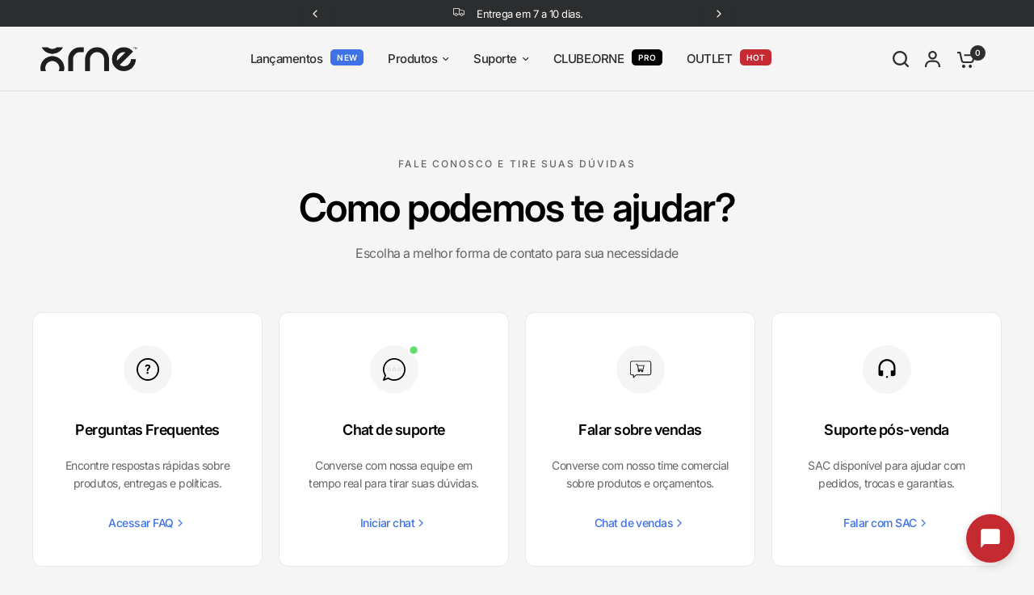

--- FILE ---
content_type: text/html; charset=utf-8
request_url: https://ornedecor.com/pages/central-de-atendimento
body_size: 63764
content:
<!doctype html>

<link rel="icon" href="https://cdn.shopify.com/s/files/1/0640/1854/6933/files/ORNE_FAVICON.png"><html class="no-js" lang="pt-BR" dir="ltr">
<head>
 
<meta charset="utf-8">
	<meta http-equiv="X-UA-Compatible" content="IE=edge,chrome=1">
	<meta name="viewport" content="width=device-width, initial-scale=1, maximum-scale=5, viewport-fit=cover">
	<meta name="theme-color" content="#F5F5F5">
	<link rel="canonical" href="https://ornedecor.com/pages/central-de-atendimento">
	<link rel="preconnect" href="https://cdn.shopify.com" crossorigin>
	<link rel="preload" as="style" href="//ornedecor.com/cdn/shop/t/59/assets/app.css?v=53305716315347619781768482965">
<link rel="preload" as="style" href="//ornedecor.com/cdn/shop/t/59/assets/product-grid.css?v=113649418421465921621768482965">



<link rel="preload" as="script" href="//ornedecor.com/cdn/shop/t/59/assets/animations.min.js?v=147813703405119417831768482965">

<link rel="preload" as="script" href="//ornedecor.com/cdn/shop/t/59/assets/header.js?v=6094887744313169711768482965">
<link rel="preload" as="script" href="//ornedecor.com/cdn/shop/t/59/assets/vendor.min.js?v=3813312436454354751768482965">
<link rel="preload" as="script" href="//ornedecor.com/cdn/shop/t/59/assets/app.js?v=29235105495374562741768977083">

<script>
window.lazySizesConfig = window.lazySizesConfig || {};
window.lazySizesConfig.expand = 250;
window.lazySizesConfig.loadMode = 1;
window.lazySizesConfig.loadHidden = false;
</script>


	<link rel="icon" type="image/png" href="//ornedecor.com/cdn/shop/files/ORNE_FAVICON.png?crop=center&height=32&v=1760611616&width=32">

	<title>
	ORNE — decor studio: Central de Atendimento &ndash; ORNE™
	</title>

	
	<meta name="description" content="ORNE — decor studio: Especialistas em iluminação autêntica e moderna. Garanta uma experiência de compra e pós-venda inigualável. Contate-nos e eleve os seus ambientes à outro patamar.">
	
<link rel="preconnect" href="https://fonts.shopifycdn.com" crossorigin>

<meta property="og:site_name" content="ORNE™">
<meta property="og:url" content="https://ornedecor.com/pages/central-de-atendimento">
<meta property="og:title" content="ORNE — decor studio: Central de Atendimento">
<meta property="og:type" content="website">
<meta property="og:description" content="ORNE — decor studio: Especialistas em iluminação autêntica e moderna. Garanta uma experiência de compra e pós-venda inigualável. Contate-nos e eleve os seus ambientes à outro patamar."><meta property="og:image" content="http://ornedecor.com/cdn/shop/files/ORNE_-_decor_studio_-_E-commerce_db54d654-fb05-4712-b0c4-5515146eaf77.png?v=1700093006">
  <meta property="og:image:secure_url" content="https://ornedecor.com/cdn/shop/files/ORNE_-_decor_studio_-_E-commerce_db54d654-fb05-4712-b0c4-5515146eaf77.png?v=1700093006">
  <meta property="og:image:width" content="1300">
  <meta property="og:image:height" content="650"><meta name="twitter:card" content="summary_large_image">
<meta name="twitter:title" content="ORNE — decor studio: Central de Atendimento">
<meta name="twitter:description" content="ORNE — decor studio: Especialistas em iluminação autêntica e moderna. Garanta uma experiência de compra e pós-venda inigualável. Contate-nos e eleve os seus ambientes à outro patamar.">

	<link href="//ornedecor.com/cdn/shop/t/59/assets/app.css?v=53305716315347619781768482965" rel="stylesheet" type="text/css" media="all" />
	<link href="//ornedecor.com/cdn/shop/t/59/assets/product-grid.css?v=113649418421465921621768482965" rel="stylesheet" type="text/css" media="all" />

	<style data-shopify>
	@font-face {
  font-family: Inter;
  font-weight: 400;
  font-style: normal;
  font-display: swap;
  src: url("//ornedecor.com/cdn/fonts/inter/inter_n4.b2a3f24c19b4de56e8871f609e73ca7f6d2e2bb9.woff2") format("woff2"),
       url("//ornedecor.com/cdn/fonts/inter/inter_n4.af8052d517e0c9ffac7b814872cecc27ae1fa132.woff") format("woff");
}

@font-face {
  font-family: Inter;
  font-weight: 500;
  font-style: normal;
  font-display: swap;
  src: url("//ornedecor.com/cdn/fonts/inter/inter_n5.d7101d5e168594dd06f56f290dd759fba5431d97.woff2") format("woff2"),
       url("//ornedecor.com/cdn/fonts/inter/inter_n5.5332a76bbd27da00474c136abb1ca3cbbf259068.woff") format("woff");
}

@font-face {
  font-family: Inter;
  font-weight: 600;
  font-style: normal;
  font-display: swap;
  src: url("//ornedecor.com/cdn/fonts/inter/inter_n6.771af0474a71b3797eb38f3487d6fb79d43b6877.woff2") format("woff2"),
       url("//ornedecor.com/cdn/fonts/inter/inter_n6.88c903d8f9e157d48b73b7777d0642925bcecde7.woff") format("woff");
}

@font-face {
  font-family: Inter;
  font-weight: 400;
  font-style: italic;
  font-display: swap;
  src: url("//ornedecor.com/cdn/fonts/inter/inter_i4.feae1981dda792ab80d117249d9c7e0f1017e5b3.woff2") format("woff2"),
       url("//ornedecor.com/cdn/fonts/inter/inter_i4.62773b7113d5e5f02c71486623cf828884c85c6e.woff") format("woff");
}

@font-face {
  font-family: Inter;
  font-weight: 600;
  font-style: italic;
  font-display: swap;
  src: url("//ornedecor.com/cdn/fonts/inter/inter_i6.3bbe0fe1c7ee4f282f9c2e296f3e4401a48cbe19.woff2") format("woff2"),
       url("//ornedecor.com/cdn/fonts/inter/inter_i6.8bea21f57a10d5416ddf685e2c91682ec237876d.woff") format("woff");
}


		@font-face {
  font-family: Inter;
  font-weight: 600;
  font-style: normal;
  font-display: swap;
  src: url("//ornedecor.com/cdn/fonts/inter/inter_n6.771af0474a71b3797eb38f3487d6fb79d43b6877.woff2") format("woff2"),
       url("//ornedecor.com/cdn/fonts/inter/inter_n6.88c903d8f9e157d48b73b7777d0642925bcecde7.woff") format("woff");
}

@font-face {
  font-family: Inter;
  font-weight: 400;
  font-style: normal;
  font-display: swap;
  src: url("//ornedecor.com/cdn/fonts/inter/inter_n4.b2a3f24c19b4de56e8871f609e73ca7f6d2e2bb9.woff2") format("woff2"),
       url("//ornedecor.com/cdn/fonts/inter/inter_n4.af8052d517e0c9ffac7b814872cecc27ae1fa132.woff") format("woff");
}

h1,h2,h3,h4,h5,h6,
	.h1,.h2,.h3,.h4,.h5,.h6,
	.logolink.text-logo,
	.heading-font,
	.h1-xlarge,
	.h1-large,
	blockquote p,
	blockquote span,
	.customer-addresses .my-address .address-index {
		font-style: normal;
		font-weight: 600;
		font-family: Inter, sans-serif;
	}
	body,
	.body-font,
	.thb-product-detail .product-title {
		font-style: normal;
		font-weight: 400;
		font-family: Inter, sans-serif;
	}
	:root {
		--mobile-swipe-width: calc(90vw - 15px);
		--grid-width: 2840px;
		--grid-width-row: 2940px;
		--font-body-scale: 1.0;
		--font-body-line-height-scale: 1.0;
		--font-body-letter-spacing: -0.03em;
		--font-announcement-scale: 1.0;
		--font-body-medium-weight: 500;
    --font-body-bold-weight: 600;
		--font-heading-scale: 1.0;
		--font-heading-line-height-scale: 1.0;
		--font-heading-letter-spacing: -0.03em;
		--font-navigation-scale: 1.0;
		--font-product-price-scale: 1.0;
		--font-product-title-scale: 1.0;
		--font-product-title-line-height-scale: 1.0;
		--button-letter-spacing: 0.0em;

		--block-border-radius: 10px;
		--button-border-radius: 10px;
		--input-border-radius: 10px;

		--bg-body: #F5F5F5;
		--bg-body-rgb: 245,245,245;
		--bg-body-darken: #ededed;
		--payment-terms-background-color: #F5F5F5;
		
		--color-body: #2c2d2e;
		--color-body-rgb: 44,45,46;
		--color-heading: #1a1c1d;
		--color-heading-rgb: 26,28,29;

		--color-accent: #7b7b7b;
		--color-accent-hover: #696969;
		--color-accent-rgb: 123,123,123;
		--color-border: #dadada;
		--color-form-border: #e0e0e0;
		--color-overlay-rgb: 180,180,180;

		--shopify-accelerated-checkout-button-block-size: 50px;
		--shopify-accelerated-checkout-inline-alignment: center;
		--shopify-accelerated-checkout-skeleton-animation-duration: 0.25s;
		--shopify-accelerated-checkout-button-border-radius: 10px;

		--color-drawer-bg: #ffffff;
		--color-drawer-bg-rgb: 255,255,255;

		--color-announcement-bar-text: #000000;
		--color-announcement-bar-bg: #d0d0d0;

		--color-secondary-menu-text: #000000;
		--color-secondary-menu-bg: #eaeaea;

		--color-header-bg: #F5F5F5;
		--color-header-bg-rgb: 245,245,245;
		--color-header-text: #2c2d2e;
		--color-header-text-rgb: 44,45,46;
		--color-header-links: #2c2d2e;
		--color-header-links-rgb: 44,45,46;
		--color-header-links-hover: #c62a32;
		--color-header-links-hover-rgb: 198,42,50;
		--color-header-icons: #2c2d2e;
		--color-header-border: #E2E2E2;

		--solid-button-background: #2c2d2e;
		--solid-button-background-hover: #1b1b1c;
		--solid-button-label: #ffffff;
		--white-button-label: #2c2d2e;

		--color-price: #2c2d2e;
		--color-price-rgb: 44,45,46;
		--color-price-discounted: #C62A32;

		--color-star: #000000;

		--color-inventory-instock: #279A4B;
		--color-inventory-lowstock: #e97f32;--section-spacing-mobile: 50px;
		--section-spacing-desktop: 80px;--color-product-card-bg: rgba(0,0,0,0);--color-article-card-bg: #ffffff;--color-badge-text: #ffffff;
		--color-badge-sold-out: #6d6b6b;
		--color-badge-sale: #c62a32;
		--color-badge-preorder: #666666;
		--badge-corner-radius: 14px;


		--color-footer-heading: #FFFFFF;
		--color-footer-heading-rgb: 255,255,255;
		--color-footer-text: #DADCE0;
		--color-footer-text-rgb: 218,220,224;
		--color-footer-link: #aaaeb6;
		--color-footer-link-hover: #FFFFFF;
		--color-footer-border: #ededed;
		--color-footer-border-rgb: 237,237,237;
		--color-footer-bg: #313131;
	}



</style>



	

<script>
	window.theme = window.theme || {};
	
	theme.storefront = {
		accessToken: 'f85c99325eafe2c06748315113a4de22',
		domain: 'orne-decor-studio.myshopify.com',
		apiVersion: '2024-01'
	};
	
	theme.settings = {
		money_with_currency_format:"\u003cspan class=transcy-money\u003eR$ {{amount_with_comma_separator}}\u003c\/span\u003e",
		cart_drawer:true};
	
	theme.routes = {
		root_url: '/',
		cart_url: '/cart',
		cart_add_url: '/cart/add',
		search_url: '/search',
		cart_change_url: '/cart/change',
		cart_update_url: '/cart/update',
		predictive_search_url: '/search/suggest'
	};
	
	theme.variantStrings = {
		addToCart: `Adicionar ao carrinho`,
		soldOut: `Esgotado`,
		unavailable: `Indisponível`,
		preOrder: `Pré-venda`
	};
	
	theme.strings = {
		requiresTerms: `Você deve concordar com os termos e condições de venda para finalizar a compra`,
		shippingEstimatorNoResults: `Desculpe, não enviamos para seu endereço.`,
		shippingEstimatorOneResult: `Há uma opção de frete para seu endereço:`,
		shippingEstimatorMultipleResults: `Há várias opções de frete para seu endereço:`,
		shippingEstimatorError: `Ocorreram um ou mais erros ao calcular o frete:`
	};
</script>





	<script>
document.addEventListener('DOMContentLoaded', function() {
  const searchInput = document.querySelector('input[name="q"], input[type="search"]');
  
  if (searchInput) {
    searchInput.addEventListener('input', function() {
      if (this.value.length === 0) {
        // Quando o campo estiver vazio, simula um clique para abrir a busca novamente
        this.blur();
        setTimeout(() => {
          this.focus();
          this.click();
        }, 100);
      }
    });
  }
});
</script>


	<script>window.performance && window.performance.mark && window.performance.mark('shopify.content_for_header.start');</script><meta name="google-site-verification" content="cVlcGSyg3nzMJOzpqA6FMhodcgbjNIoHpSNhE-gu218">
<meta name="google-site-verification" content="b2rNAlAk974Rg2TSCmIe5lDRCRSTLXSefLq8SvRZHec">
<meta name="google-site-verification" content="yJPNO0AuPxbtGfvEW061ylUQ9z86sxNt5Yn9eIheQcg">
<meta id="shopify-digital-wallet" name="shopify-digital-wallet" content="/64018546933/digital_wallets/dialog">
<meta name="shopify-checkout-api-token" content="9d9c1225a4b0e58b0081ec138121598b">
<meta id="in-context-paypal-metadata" data-shop-id="64018546933" data-venmo-supported="false" data-environment="production" data-locale="pt_BR" data-paypal-v4="true" data-currency="BRL">
<script async="async" src="/checkouts/internal/preloads.js?locale=pt-BR"></script>
<script id="shopify-features" type="application/json">{"accessToken":"9d9c1225a4b0e58b0081ec138121598b","betas":["rich-media-storefront-analytics"],"domain":"ornedecor.com","predictiveSearch":true,"shopId":64018546933,"locale":"pt-br"}</script>
<script>var Shopify = Shopify || {};
Shopify.shop = "orne-decor-studio.myshopify.com";
Shopify.locale = "pt-BR";
Shopify.currency = {"active":"BRL","rate":"1.0"};
Shopify.country = "BR";
Shopify.theme = {"name":"[CARTPANDA] ORNE - 15\/01\/2026","id":155615985909,"schema_name":"Vision","schema_version":"10.0.0","theme_store_id":2053,"role":"main"};
Shopify.theme.handle = "null";
Shopify.theme.style = {"id":null,"handle":null};
Shopify.cdnHost = "ornedecor.com/cdn";
Shopify.routes = Shopify.routes || {};
Shopify.routes.root = "/";</script>
<script type="module">!function(o){(o.Shopify=o.Shopify||{}).modules=!0}(window);</script>
<script>!function(o){function n(){var o=[];function n(){o.push(Array.prototype.slice.apply(arguments))}return n.q=o,n}var t=o.Shopify=o.Shopify||{};t.loadFeatures=n(),t.autoloadFeatures=n()}(window);</script>
<script id="shop-js-analytics" type="application/json">{"pageType":"page"}</script>
<script defer="defer" async type="module" src="//ornedecor.com/cdn/shopifycloud/shop-js/modules/v2/client.init-shop-cart-sync_CU2ftdlJ.pt-BR.esm.js"></script>
<script defer="defer" async type="module" src="//ornedecor.com/cdn/shopifycloud/shop-js/modules/v2/chunk.common_Bd5PC-Gb.esm.js"></script>
<script defer="defer" async type="module" src="//ornedecor.com/cdn/shopifycloud/shop-js/modules/v2/chunk.modal_CNYWjkPA.esm.js"></script>
<script type="module">
  await import("//ornedecor.com/cdn/shopifycloud/shop-js/modules/v2/client.init-shop-cart-sync_CU2ftdlJ.pt-BR.esm.js");
await import("//ornedecor.com/cdn/shopifycloud/shop-js/modules/v2/chunk.common_Bd5PC-Gb.esm.js");
await import("//ornedecor.com/cdn/shopifycloud/shop-js/modules/v2/chunk.modal_CNYWjkPA.esm.js");

  window.Shopify.SignInWithShop?.initShopCartSync?.({"fedCMEnabled":true,"windoidEnabled":true});

</script>
<script>(function() {
  var isLoaded = false;
  function asyncLoad() {
    if (isLoaded) return;
    isLoaded = true;
    var urls = ["https:\/\/ecommerce.ordertracker.com\/orderstatus.js?shop=orne-decor-studio.myshopify.com"];
    for (var i = 0; i < urls.length; i++) {
      var s = document.createElement('script');
      s.type = 'text/javascript';
      s.async = true;
      s.src = urls[i];
      var x = document.getElementsByTagName('script')[0];
      x.parentNode.insertBefore(s, x);
    }
  };
  if(window.attachEvent) {
    window.attachEvent('onload', asyncLoad);
  } else {
    window.addEventListener('load', asyncLoad, false);
  }
})();</script>
<script id="__st">var __st={"a":64018546933,"offset":-10800,"reqid":"1c54f96c-ba05-431a-b570-bc85d675e4cd-1769427970","pageurl":"ornedecor.com\/pages\/central-de-atendimento","s":"pages-97405272309","u":"f0f638b77dd1","p":"page","rtyp":"page","rid":97405272309};</script>
<script>window.ShopifyPaypalV4VisibilityTracking = true;</script>
<script id="form-persister">!function(){'use strict';const t='contact',e='new_comment',n=[[t,t],['blogs',e],['comments',e],[t,'customer']],o='password',r='form_key',c=['recaptcha-v3-token','g-recaptcha-response','h-captcha-response',o],s=()=>{try{return window.sessionStorage}catch{return}},i='__shopify_v',u=t=>t.elements[r],a=function(){const t=[...n].map((([t,e])=>`form[action*='/${t}']:not([data-nocaptcha='true']) input[name='form_type'][value='${e}']`)).join(',');var e;return e=t,()=>e?[...document.querySelectorAll(e)].map((t=>t.form)):[]}();function m(t){const e=u(t);a().includes(t)&&(!e||!e.value)&&function(t){try{if(!s())return;!function(t){const e=s();if(!e)return;const n=u(t);if(!n)return;const o=n.value;o&&e.removeItem(o)}(t);const e=Array.from(Array(32),(()=>Math.random().toString(36)[2])).join('');!function(t,e){u(t)||t.append(Object.assign(document.createElement('input'),{type:'hidden',name:r})),t.elements[r].value=e}(t,e),function(t,e){const n=s();if(!n)return;const r=[...t.querySelectorAll(`input[type='${o}']`)].map((({name:t})=>t)),u=[...c,...r],a={};for(const[o,c]of new FormData(t).entries())u.includes(o)||(a[o]=c);n.setItem(e,JSON.stringify({[i]:1,action:t.action,data:a}))}(t,e)}catch(e){console.error('failed to persist form',e)}}(t)}const f=t=>{if('true'===t.dataset.persistBound)return;const e=function(t,e){const n=function(t){return'function'==typeof t.submit?t.submit:HTMLFormElement.prototype.submit}(t).bind(t);return function(){let t;return()=>{t||(t=!0,(()=>{try{e(),n()}catch(t){(t=>{console.error('form submit failed',t)})(t)}})(),setTimeout((()=>t=!1),250))}}()}(t,(()=>{m(t)}));!function(t,e){if('function'==typeof t.submit&&'function'==typeof e)try{t.submit=e}catch{}}(t,e),t.addEventListener('submit',(t=>{t.preventDefault(),e()})),t.dataset.persistBound='true'};!function(){function t(t){const e=(t=>{const e=t.target;return e instanceof HTMLFormElement?e:e&&e.form})(t);e&&m(e)}document.addEventListener('submit',t),document.addEventListener('DOMContentLoaded',(()=>{const e=a();for(const t of e)f(t);var n;n=document.body,new window.MutationObserver((t=>{for(const e of t)if('childList'===e.type&&e.addedNodes.length)for(const t of e.addedNodes)1===t.nodeType&&'FORM'===t.tagName&&a().includes(t)&&f(t)})).observe(n,{childList:!0,subtree:!0,attributes:!1}),document.removeEventListener('submit',t)}))}()}();</script>
<script integrity="sha256-4kQ18oKyAcykRKYeNunJcIwy7WH5gtpwJnB7kiuLZ1E=" data-source-attribution="shopify.loadfeatures" defer="defer" src="//ornedecor.com/cdn/shopifycloud/storefront/assets/storefront/load_feature-a0a9edcb.js" crossorigin="anonymous"></script>
<script data-source-attribution="shopify.dynamic_checkout.dynamic.init">var Shopify=Shopify||{};Shopify.PaymentButton=Shopify.PaymentButton||{isStorefrontPortableWallets:!0,init:function(){window.Shopify.PaymentButton.init=function(){};var t=document.createElement("script");t.src="https://ornedecor.com/cdn/shopifycloud/portable-wallets/latest/portable-wallets.pt-br.js",t.type="module",document.head.appendChild(t)}};
</script>
<script data-source-attribution="shopify.dynamic_checkout.buyer_consent">
  function portableWalletsHideBuyerConsent(e){var t=document.getElementById("shopify-buyer-consent"),n=document.getElementById("shopify-subscription-policy-button");t&&n&&(t.classList.add("hidden"),t.setAttribute("aria-hidden","true"),n.removeEventListener("click",e))}function portableWalletsShowBuyerConsent(e){var t=document.getElementById("shopify-buyer-consent"),n=document.getElementById("shopify-subscription-policy-button");t&&n&&(t.classList.remove("hidden"),t.removeAttribute("aria-hidden"),n.addEventListener("click",e))}window.Shopify?.PaymentButton&&(window.Shopify.PaymentButton.hideBuyerConsent=portableWalletsHideBuyerConsent,window.Shopify.PaymentButton.showBuyerConsent=portableWalletsShowBuyerConsent);
</script>
<script data-source-attribution="shopify.dynamic_checkout.cart.bootstrap">document.addEventListener("DOMContentLoaded",(function(){function t(){return document.querySelector("shopify-accelerated-checkout-cart, shopify-accelerated-checkout")}if(t())Shopify.PaymentButton.init();else{new MutationObserver((function(e,n){t()&&(Shopify.PaymentButton.init(),n.disconnect())})).observe(document.body,{childList:!0,subtree:!0})}}));
</script>
<link id="shopify-accelerated-checkout-styles" rel="stylesheet" media="screen" href="https://ornedecor.com/cdn/shopifycloud/portable-wallets/latest/accelerated-checkout-backwards-compat.css" crossorigin="anonymous">
<style id="shopify-accelerated-checkout-cart">
        #shopify-buyer-consent {
  margin-top: 1em;
  display: inline-block;
  width: 100%;
}

#shopify-buyer-consent.hidden {
  display: none;
}

#shopify-subscription-policy-button {
  background: none;
  border: none;
  padding: 0;
  text-decoration: underline;
  font-size: inherit;
  cursor: pointer;
}

#shopify-subscription-policy-button::before {
  box-shadow: none;
}

      </style>

<script>window.performance && window.performance.mark && window.performance.mark('shopify.content_for_header.end');</script> <!-- Header hook for plugins -->

	<script>document.documentElement.className = document.documentElement.className.replace('no-js', 'js');</script>
	


<!-- BEGIN app block: shopify://apps/pandectes-gdpr/blocks/banner/58c0baa2-6cc1-480c-9ea6-38d6d559556a -->
  
    
      <!-- TCF is active, scripts are loaded above -->
      
      <script>
        
          window.PandectesSettings = {"store":{"id":64018546933,"plan":"basic","theme":"Cópia atualizada de [07.06.2024] 14.0.0 - Tema ...","primaryLocale":"pt","adminMode":false,"headless":false,"storefrontRootDomain":"","checkoutRootDomain":"","storefrontAccessToken":""},"tsPublished":1754150037,"declaration":{"showPurpose":false,"showProvider":false,"showDateGenerated":false},"language":{"unpublished":[],"languageMode":"Single","fallbackLanguage":"pt","languageDetection":"browser","languagesSupported":[]},"texts":{"managed":{"headerText":{"pt":"Nós respeitamos a sua privacidade."},"consentText":{"pt":"Em conformidade com o Regulamento Geral de Proteção de Dados (GDPR), a ornedecor.com armazena cookies para proporcionar uma melhor experiência de navegação aos seus usuários. Estas informações são utilizadas de maneira segura e nunca serão vendidas ou compartilhadas com terceiros. Ao continuar a utilizar o nosso site, você concorda com a nossa Política de Privacidade. Para mais informações ou para exercer seus direitos como titular dos dados, consulte a nossa Política de Privacidade ou entre em contato conosco.</br></br>"},"linkText":{"pt":"Saiba mais"},"imprintText":{"pt":"Imprimir"},"googleLinkText":{"pt":"Termos de Privacidade do Google"},"allowButtonText":{"pt":"Entendi"},"denyButtonText":{"pt":"Não concordar"},"dismissButtonText":{"pt":"Fechar"},"leaveSiteButtonText":{"pt":"Saia deste site"},"preferencesButtonText":{"pt":"Preferências"},"cookiePolicyText":{"pt":"Política de Cookies"},"preferencesPopupTitleText":{"pt":"Gerenciar preferências de consentimento"},"preferencesPopupIntroText":{"pt":"Usamos cookies para otimizar a funcionalidade do site, analisar o desempenho e fornecer uma experiência personalizada para você. Alguns cookies são essenciais para que o site funcione e funcione corretamente. Esses cookies não podem ser desativados. Nesta janela você pode gerenciar sua preferência de cookies."},"preferencesPopupSaveButtonText":{"pt":"Salvar preferências"},"preferencesPopupCloseButtonText":{"pt":"Fechar"},"preferencesPopupAcceptAllButtonText":{"pt":"Aceitar tudo"},"preferencesPopupRejectAllButtonText":{"pt":"Rejeitar tudo"},"cookiesDetailsText":{"pt":"Detalhes de cookies"},"preferencesPopupAlwaysAllowedText":{"pt":"Sempre permitido"},"accessSectionParagraphText":{"pt":"Você tem o direito de acessar seus dados a qualquer momento."},"accessSectionTitleText":{"pt":"Portabilidade de dados"},"accessSectionAccountInfoActionText":{"pt":"Dados pessoais"},"accessSectionDownloadReportActionText":{"pt":"Baixar tudo"},"accessSectionGDPRRequestsActionText":{"pt":"Solicitações de titulares de dados"},"accessSectionOrdersRecordsActionText":{"pt":"Pedidos"},"rectificationSectionParagraphText":{"pt":"Você tem o direito de solicitar que seus dados sejam atualizados sempre que considerar apropriado."},"rectificationSectionTitleText":{"pt":"Retificação de Dados"},"rectificationCommentPlaceholder":{"pt":"Descreva o que você deseja que seja atualizado"},"rectificationCommentValidationError":{"pt":"O comentário é obrigatório"},"rectificationSectionEditAccountActionText":{"pt":"Solicite uma atualização"},"erasureSectionTitleText":{"pt":"Direito de ser esquecido"},"erasureSectionParagraphText":{"pt":"Você tem o direito de solicitar que todos os seus dados sejam apagados. Depois disso, você não poderá mais acessar sua conta."},"erasureSectionRequestDeletionActionText":{"pt":"Solicitar exclusão de dados pessoais"},"consentDate":{"pt":"Data de consentimento"},"consentId":{"pt":"ID de consentimento"},"consentSectionChangeConsentActionText":{"pt":"Alterar preferência de consentimento"},"consentSectionConsentedText":{"pt":"Você consentiu com a política de cookies deste site em"},"consentSectionNoConsentText":{"pt":"Você não concordou com a política de cookies deste site."},"consentSectionTitleText":{"pt":"Seu consentimento de cookies"},"consentStatus":{"pt":"preferência de consentimento"},"confirmationFailureMessage":{"pt":"Sua solicitação não foi verificada. Tente novamente e se o problema persistir, entre em contato com o proprietário da loja para obter ajuda"},"confirmationFailureTitle":{"pt":"Ocorreu um problema"},"confirmationSuccessMessage":{"pt":"Em breve entraremos em contato com você sobre sua solicitação."},"confirmationSuccessTitle":{"pt":"Sua solicitação foi verificada"},"guestsSupportEmailFailureMessage":{"pt":"Sua solicitação não foi enviada. Tente novamente e se o problema persistir, entre em contato com o proprietário da loja para obter ajuda."},"guestsSupportEmailFailureTitle":{"pt":"Ocorreu um problema"},"guestsSupportEmailPlaceholder":{"pt":"Endereço de e-mail"},"guestsSupportEmailSuccessMessage":{"pt":"Caso você esteja cadastrado como cliente desta loja, em breve receberá um e-mail com instruções de como proceder."},"guestsSupportEmailSuccessTitle":{"pt":"Obrigado pelo seu pedido"},"guestsSupportEmailValidationError":{"pt":"E-mail não é válido"},"guestsSupportInfoText":{"pt":"Faça login com sua conta de cliente para prosseguir."},"submitButton":{"pt":"Enviar"},"submittingButton":{"pt":"Enviando ..."},"cancelButton":{"pt":"Cancelar"},"declIntroText":{"pt":"Usamos cookies para otimizar a funcionalidade do site, analisar o desempenho e fornecer uma experiência personalizada para você. Alguns cookies são essenciais para que o site funcione e funcione corretamente. Esses cookies não podem ser desativados. Nesta janela pode gerir a sua preferência de cookies."},"declName":{"pt":"Nome"},"declPurpose":{"pt":"Propósito"},"declType":{"pt":"Modelo"},"declRetention":{"pt":"Retenção"},"declProvider":{"pt":"Fornecedor"},"declFirstParty":{"pt":"Origem"},"declThirdParty":{"pt":"Terceiro"},"declSeconds":{"pt":"segundos"},"declMinutes":{"pt":"minutos"},"declHours":{"pt":"horas"},"declDays":{"pt":"dias"},"declMonths":{"pt":"meses"},"declYears":{"pt":"anos"},"declSession":{"pt":"Sessão"},"declDomain":{"pt":"Domínio"},"declPath":{"pt":"Caminho"}},"categories":{"strictlyNecessaryCookiesTitleText":{"pt":"Cookies estritamente necessários"},"strictlyNecessaryCookiesDescriptionText":{"pt":"Esses cookies são essenciais para permitir que você navegue pelo site e use seus recursos, como acessar áreas seguras do site. O site não pode funcionar corretamente sem esses cookies."},"functionalityCookiesTitleText":{"pt":"Cookies funcionais"},"functionalityCookiesDescriptionText":{"pt":"Esses cookies permitem que o site forneça funcionalidade e personalização aprimoradas. Eles podem ser definidos por nós ou por fornecedores terceiros cujos serviços adicionamos às nossas páginas. Se você não permitir esses cookies, alguns ou todos esses serviços podem não funcionar corretamente."},"performanceCookiesTitleText":{"pt":"Cookies de desempenho"},"performanceCookiesDescriptionText":{"pt":"Esses cookies nos permitem monitorar e melhorar o desempenho do nosso site. Por exemplo, eles nos permitem contar visitas, identificar fontes de tráfego e ver quais partes do site são mais populares."},"targetingCookiesTitleText":{"pt":"Cookies de segmentação"},"targetingCookiesDescriptionText":{"pt":"Esses cookies podem ser definidos em nosso site por nossos parceiros de publicidade. Eles podem ser usados por essas empresas para construir um perfil de seus interesses e mostrar anúncios relevantes em outros sites. Eles não armazenam informações pessoais diretamente, mas se baseiam na identificação exclusiva de seu navegador e dispositivo de Internet. Se você não permitir esses cookies, terá publicidade menos direcionada."},"unclassifiedCookiesTitleText":{"pt":"Cookies não classificados"},"unclassifiedCookiesDescriptionText":{"pt":"Cookies não classificados são cookies que estamos em processo de classificação, juntamente com os fornecedores de cookies individuais."}},"auto":{}},"library":{"previewMode":false,"fadeInTimeout":0,"defaultBlocked":7,"showLink":true,"showImprintLink":false,"showGoogleLink":false,"enabled":true,"cookie":{"expiryDays":365,"secure":true,"domain":""},"dismissOnScroll":false,"dismissOnWindowClick":false,"dismissOnTimeout":false,"palette":{"popup":{"background":"#FFFFFF","backgroundForCalculations":{"a":1,"b":255,"g":255,"r":255},"text":"#000000"},"button":{"background":"#000000","backgroundForCalculations":{"a":1,"b":0,"g":0,"r":0},"text":"#FFFFFF","textForCalculation":{"a":1,"b":255,"g":255,"r":255},"border":"transparent"}},"content":{"href":"https://ornedecor.com/pages/politica-de-privacidade","imprintHref":"/","close":"&#10005;","target":"_blank","logo":"<img class=\"cc-banner-logo\" style=\"max-height: 75px;\" src=\"https://orne-decor-studio.myshopify.com/cdn/shop/files/pandectes-banner-logo.png\" alt=\"Cookie banner\" />"},"window":"<div role=\"dialog\" aria-labelledby=\"cookieconsent:head\" aria-describedby=\"cookieconsent:desc\" id=\"pandectes-banner\" class=\"cc-window-wrapper cc-bottom-left-wrapper\"><div class=\"pd-cookie-banner-window cc-window {{classes}}\"><!--googleoff: all-->{{children}}<!--googleon: all--></div></div>","compliance":{"opt-in":"<div class=\"cc-compliance cc-highlight\">{{allow}}</div>"},"type":"opt-in","layouts":{"basic":"{{logo}}{{header}}{{messagelink}}{{compliance}}{{close}}"},"position":"bottom-left","theme":"classic","revokable":false,"animateRevokable":true,"revokableReset":false,"revokableLogoUrl":"","revokablePlacement":"bottom-left","revokableMarginHorizontal":15,"revokableMarginVertical":15,"static":false,"autoAttach":true,"hasTransition":true,"blacklistPage":[""],"elements":{"close":"<button aria-label=\"Fechar\" type=\"button\" class=\"cc-close\">{{close}}</button>","dismiss":"<button type=\"button\" class=\"cc-btn cc-btn-decision cc-dismiss\">{{dismiss}}</button>","allow":"<button type=\"button\" class=\"cc-btn cc-btn-decision cc-allow\">{{allow}}</button>","deny":"<button type=\"button\" class=\"cc-btn cc-btn-decision cc-deny\">{{deny}}</button>","preferences":"<button type=\"button\" class=\"cc-btn cc-settings\" onclick=\"Pandectes.fn.openPreferences()\">{{preferences}}</button>"}},"geolocation":{"brOnly":false,"caOnly":false,"euOnly":false,"canadaOnly":false},"dsr":{"guestsSupport":false,"accessSectionDownloadReportAuto":false},"banner":{"resetTs":1666972980,"extraCss":"        .cc-banner-logo {max-width: 28em!important;}    @media(min-width: 768px) {.cc-window.cc-floating{max-width: 28em!important;width: 28em!important;}}    .cc-message, .pd-cookie-banner-window .cc-header, .cc-logo {text-align: left}    .cc-window-wrapper{z-index: 5147483660;}    .cc-window{padding: 20px!important;z-index: 5147483660;font-size: 11px!important;font-family: SF Pro Display Regular;}    .pd-cookie-banner-window .cc-header{font-size: 11px!important;font-family: SF Pro Display Regular;}    .pd-cp-ui{font-family: SF Pro Display Regular; background-color: #FFFFFF;color:#000000;}    button.pd-cp-btn, a.pd-cp-btn{background-color:#000000;color:#FFFFFF!important;}    input + .pd-cp-preferences-slider{background-color: rgba(0, 0, 0, 0.3)}    .pd-cp-scrolling-section::-webkit-scrollbar{background-color: rgba(0, 0, 0, 0.3)}    input:checked + .pd-cp-preferences-slider{background-color: rgba(0, 0, 0, 1)}    .pd-cp-scrolling-section::-webkit-scrollbar-thumb {background-color: rgba(0, 0, 0, 1)}    .pd-cp-ui-close{color:#000000;}    .pd-cp-preferences-slider:before{background-color: #FFFFFF}    .pd-cp-title:before {border-color: #000000!important}    .pd-cp-preferences-slider{background-color:#000000}    .pd-cp-toggle{color:#000000!important}    @media(max-width:699px) {.pd-cp-ui-close-top svg {fill: #000000}}    .pd-cp-toggle:hover,.pd-cp-toggle:visited,.pd-cp-toggle:active{color:#000000!important}    .pd-cookie-banner-window {box-shadow: 0 0 18px rgb(0 0 0 / 20%);}  ","customJavascript":{},"showPoweredBy":false,"logoHeight":75,"revokableTrigger":false,"hybridStrict":false,"cookiesBlockedByDefault":"7","isActive":true,"implicitSavePreferences":false,"cookieIcon":false,"blockBots":false,"showCookiesDetails":true,"hasTransition":true,"blockingPage":false,"showOnlyLandingPage":false,"leaveSiteUrl":"https://www.google.com","linkRespectStoreLang":false},"cookies":{"0":[{"name":"keep_alive","type":"http","domain":"ornedecor.com","path":"/","provider":"Shopify","firstParty":true,"retention":"30 minute(s)","expires":30,"unit":"declMinutes","purpose":{"pt":"Usado em conexão com a localização do comprador."}},{"name":"secure_customer_sig","type":"http","domain":"ornedecor.com","path":"/","provider":"Shopify","firstParty":true,"retention":"1 year(s)","expires":1,"unit":"declYears","purpose":{"pt":"Usado em conexão com o login do cliente."}},{"name":"localization","type":"http","domain":"ornedecor.com","path":"/","provider":"Shopify","firstParty":true,"retention":"1 year(s)","expires":1,"unit":"declYears","purpose":{"pt":"Localização da loja da Shopify"}},{"name":"_secure_session_id","type":"http","domain":"ornedecor.com","path":"/","provider":"Shopify","firstParty":true,"retention":"24 hour(s)","expires":24,"unit":"declHours","purpose":{"pt":"Usado em conexão com a navegação através de uma vitrine."}},{"name":"_tracking_consent","type":"http","domain":".ornedecor.com","path":"/","provider":"Shopify","firstParty":true,"retention":"1 year(s)","expires":1,"unit":"declYears","purpose":{"pt":"Preferências de rastreamento."}}],"1":[{"name":"_y","type":"http","domain":".ornedecor.com","path":"/","provider":"Shopify","firstParty":true,"retention":"1 year(s)","expires":1,"unit":"declYears","purpose":{"pt":"Análise da Shopify."}},{"name":"_orig_referrer","type":"http","domain":".ornedecor.com","path":"/","provider":"Shopify","firstParty":true,"retention":"14 day(s)","expires":14,"unit":"declDays","purpose":{"pt":"Rastreia páginas de destino."}},{"name":"_shopify_y","type":"http","domain":".ornedecor.com","path":"/","provider":"Shopify","firstParty":true,"retention":"1 year(s)","expires":1,"unit":"declYears","purpose":{"pt":"Análise da Shopify."}},{"name":"_landing_page","type":"http","domain":".ornedecor.com","path":"/","provider":"Shopify","firstParty":true,"retention":"14 day(s)","expires":14,"unit":"declDays","purpose":{"pt":"Rastreia páginas de destino."}},{"name":"_s","type":"http","domain":".ornedecor.com","path":"/","provider":"Shopify","firstParty":true,"retention":"30 minute(s)","expires":30,"unit":"declMinutes","purpose":{"pt":"Análise da Shopify."}},{"name":"_shopify_sa_t","type":"http","domain":".ornedecor.com","path":"/","provider":"Shopify","firstParty":true,"retention":"30 minute(s)","expires":30,"unit":"declMinutes","purpose":{"pt":"Shopify análises relacionadas a marketing e referências."}},{"name":"_shopify_sa_p","type":"http","domain":".ornedecor.com","path":"/","provider":"Shopify","firstParty":true,"retention":"30 minute(s)","expires":30,"unit":"declMinutes","purpose":{"pt":"Shopify análises relacionadas a marketing e referências."}},{"name":"_shopify_s","type":"http","domain":".ornedecor.com","path":"/","provider":"Shopify","firstParty":true,"retention":"30 minute(s)","expires":30,"unit":"declMinutes","purpose":{"pt":"Análise da Shopify."}}],"2":[{"name":"_gid","type":"http","domain":".ornedecor.com","path":"/","provider":"Google","firstParty":true,"retention":"24 hour(s)","expires":24,"unit":"declHours","purpose":{"pt":"O cookie é colocado pelo Google Analytics para contar e rastrear visualizações de página."}},{"name":"_ga_7F5VHV94R5","type":"http","domain":".ornedecor.com","path":"/","provider":"Google","firstParty":true,"retention":"1 year(s)","expires":1,"unit":"declYears","purpose":{"pt":""}},{"name":"_gat","type":"http","domain":".ornedecor.com","path":"/","provider":"Google","firstParty":true,"retention":"50 second(s)","expires":50,"unit":"declSeconds","purpose":{"pt":"Cookie é colocado pelo Google Analytics para filtrar solicitações de bots."}},{"name":"_ga","type":"http","domain":".ornedecor.com","path":"/","provider":"Google","firstParty":true,"retention":"1 year(s)","expires":1,"unit":"declYears","purpose":{"pt":"O cookie é definido pelo Google Analytics com funcionalidade desconhecida"}}],"4":[{"name":"_gcl_au","type":"http","domain":".ornedecor.com","path":"/","provider":"Google","firstParty":true,"retention":"90 day(s)","expires":90,"unit":"declDays","purpose":{"pt":"Cookie é colocado pelo Google Tag Manager para rastrear conversões."}},{"name":"IDE","type":"http","domain":".doubleclick.net","path":"/","provider":"Google","firstParty":false,"retention":"1 year(s)","expires":1,"unit":"declYears","purpose":{"pt":"Para medir as ações dos visitantes depois de clicarem em um anúncio. Expira após 1 ano."}},{"name":"_pin_unauth","type":"http","domain":".ornedecor.com","path":"/","provider":"Pinterest","firstParty":true,"retention":"1 year(s)","expires":1,"unit":"declYears","purpose":{"pt":""}}],"8":[{"name":"_gat_gtag_UA_227532024_1","type":"http","domain":".ornedecor.com","path":"/","provider":"Unknown","firstParty":true,"retention":"50 second(s)","expires":50,"unit":"declSeconds","purpose":{"pt":""}},{"name":"_ga_7L6F5DBH7W","type":"http","domain":".ornedecor.com","path":"/","provider":"Unknown","firstParty":true,"retention":"1 year(s)","expires":1,"unit":"declYears","purpose":{"pt":""}},{"name":"_ga_ZDS6G4PFK4","type":"http","domain":".ornedecor.com","path":"/","provider":"Unknown","firstParty":true,"retention":"1 year(s)","expires":1,"unit":"declYears","purpose":{"pt":""}},{"name":"_ga_ZKFYP21CBB","type":"http","domain":".ornedecor.com","path":"/","provider":"Unknown","firstParty":true,"retention":"1 year(s)","expires":1,"unit":"declYears","purpose":{"pt":""}},{"name":"_ga_87MQT095TN","type":"http","domain":".ornedecor.com","path":"/","provider":"Unknown","firstParty":true,"retention":"1 year(s)","expires":1,"unit":"declYears","purpose":{"pt":""}},{"name":"dsid","type":"http","domain":".mercadolibre.com","path":"/","provider":"Unknown","firstParty":false,"retention":"1 year(s)","expires":1,"unit":"declYears","purpose":{"pt":""}},{"name":"edsid","type":"http","domain":".mercadolibre.com","path":"/","provider":"Unknown","firstParty":false,"retention":"1 year(s)","expires":1,"unit":"declYears","purpose":{"pt":""}}]},"blocker":{"isActive":false,"googleConsentMode":{"id":"","analyticsId":"","isActive":false,"adStorageCategory":4,"analyticsStorageCategory":2,"personalizationStorageCategory":1,"functionalityStorageCategory":1,"customEvent":true,"securityStorageCategory":0,"redactData":true,"urlPassthrough":false},"facebookPixel":{"id":"","isActive":false,"ldu":false},"microsoft":{},"rakuten":{"isActive":false,"cmp":false,"ccpa":false},"clarity":{},"defaultBlocked":7,"patterns":{"whiteList":[],"blackList":{"1":[],"2":[],"4":[],"8":[]},"iframesWhiteList":[],"iframesBlackList":{"1":[],"2":[],"4":[],"8":[]},"beaconsWhiteList":[],"beaconsBlackList":{"1":[],"2":[],"4":[],"8":[]}}}};
        
        window.addEventListener('DOMContentLoaded', function(){
          const script = document.createElement('script');
          
            script.src = "https://cdn.shopify.com/extensions/019bf9f2-2284-7e6a-94f3-548acaed6f98/gdpr-246/assets/pandectes-core.js";
          
          script.defer = true;
          document.body.appendChild(script);
        })
      </script>
    
  


<!-- END app block --><!-- BEGIN app block: shopify://apps/ecomposer-builder/blocks/app-embed/a0fc26e1-7741-4773-8b27-39389b4fb4a0 --><!-- DNS Prefetch & Preconnect -->
<link rel="preconnect" href="https://cdn.ecomposer.app" crossorigin>
<link rel="dns-prefetch" href="https://cdn.ecomposer.app">

<link rel="prefetch" href="https://cdn.ecomposer.app/vendors/css/ecom-swiper@11.css" as="style">
<link rel="prefetch" href="https://cdn.ecomposer.app/vendors/js/ecom-swiper@11.0.5.js" as="script">
<link rel="prefetch" href="https://cdn.ecomposer.app/vendors/js/ecom_modal.js" as="script">

<!-- Global CSS --><!--ECOM-EMBED-->
  <style id="ecom-global-css" class="ecom-global-css">/**ECOM-INSERT-CSS**/.ecom-section > div.core__row--columns{max-width: 1200px;}.ecom-column>div.core__column--wrapper{padding: 20px;}div.core__blocks--body>div.ecom-block.elmspace:not(:first-child){margin-top: 20px;}:root{--ecom-global-container-width:1200px;--ecom-global-colunm-gap:20px;--ecom-global-elements-space:20px;--ecom-global-colors-primary:#ffffff;--ecom-global-colors-secondary:#ffffff;--ecom-global-colors-text:#ffffff;--ecom-global-colors-accent:#ffffff;--ecom-global-typography-h1-font-weight:600;--ecom-global-typography-h1-font-size:72px;--ecom-global-typography-h1-line-height:90px;--ecom-global-typography-h1-letter-spacing:-0.02em;--ecom-global-typography-h2-font-weight:600;--ecom-global-typography-h2-font-size:60px;--ecom-global-typography-h2-line-height:72px;--ecom-global-typography-h2-letter-spacing:-0.02em;--ecom-global-typography-h3-font-weight:600;--ecom-global-typography-h3-font-size:48px;--ecom-global-typography-h3-line-height:60px;--ecom-global-typography-h3-letter-spacing:-0.02em;--ecom-global-typography-h4-font-weight:600;--ecom-global-typography-h4-font-size:36px;--ecom-global-typography-h4-line-height:44px;--ecom-global-typography-h4-letter-spacing:-0.02em;--ecom-global-typography-h5-font-weight:600;--ecom-global-typography-h5-font-size:30px;--ecom-global-typography-h5-line-height:38px;--ecom-global-typography-h6-font-weight:600;--ecom-global-typography-h6-font-size:24px;--ecom-global-typography-h6-line-height:32px;--ecom-global-typography-h7-font-weight:400;--ecom-global-typography-h7-font-size:18px;--ecom-global-typography-h7-line-height:28px;}</style>
  <!--/ECOM-EMBED--><!-- Custom CSS & JS --><!-- Open Graph Meta Tags for Pages --><!-- Critical Inline Styles -->
<style class="ecom-theme-helper">.ecom-animation{opacity:0}.ecom-animation.animate,.ecom-animation.ecom-animated{opacity:1}.ecom-cart-popup{display:grid;position:fixed;inset:0;z-index:9999999;align-content:center;padding:5px;justify-content:center;align-items:center;justify-items:center}.ecom-cart-popup::before{content:' ';position:absolute;background:#e5e5e5b3;inset:0}.ecom-ajax-loading{cursor:not-allowed;pointer-events:none;opacity:.6}#ecom-toast{visibility:hidden;max-width:50px;height:60px;margin:auto;background-color:#333;color:#fff;text-align:center;border-radius:2px;position:fixed;z-index:1;left:0;right:0;bottom:30px;font-size:17px;display:grid;grid-template-columns:50px auto;align-items:center;justify-content:start;align-content:center;justify-items:start}#ecom-toast.ecom-toast-show{visibility:visible;animation:ecomFadein .5s,ecomExpand .5s .5s,ecomStay 3s 1s,ecomShrink .5s 4s,ecomFadeout .5s 4.5s}#ecom-toast #ecom-toast-icon{width:50px;height:100%;box-sizing:border-box;background-color:#111;color:#fff;padding:5px}#ecom-toast .ecom-toast-icon-svg{width:100%;height:100%;position:relative;vertical-align:middle;margin:auto;text-align:center}#ecom-toast #ecom-toast-desc{color:#fff;padding:16px;overflow:hidden;white-space:nowrap}@media(max-width:768px){#ecom-toast #ecom-toast-desc{white-space:normal;min-width:250px}#ecom-toast{height:auto;min-height:60px}}.ecom__column-full-height{height:100%}@keyframes ecomFadein{from{bottom:0;opacity:0}to{bottom:30px;opacity:1}}@keyframes ecomExpand{from{min-width:50px}to{min-width:var(--ecom-max-width)}}@keyframes ecomStay{from{min-width:var(--ecom-max-width)}to{min-width:var(--ecom-max-width)}}@keyframes ecomShrink{from{min-width:var(--ecom-max-width)}to{min-width:50px}}@keyframes ecomFadeout{from{bottom:30px;opacity:1}to{bottom:60px;opacity:0}}</style>


<!-- EComposer Config Script -->
<script id="ecom-theme-helpers" async>
window.EComposer=window.EComposer||{};(function(){if(!this.configs)this.configs={};this.configs.ajax_cart={enable:false};this.customer=false;this.proxy_path='/apps/ecomposer-visual-page-builder';
this.popupScriptUrl='https://cdn.shopify.com/extensions/019b200c-ceec-7ac9-af95-28c32fd62de8/ecomposer-94/assets/ecom_popup.js';
this.routes={domain:'https://ornedecor.com',root_url:'/',collections_url:'/collections',all_products_collection_url:'/collections/all',cart_url:'/cart',cart_add_url:'/cart/add',cart_change_url:'/cart/change',cart_clear_url:'/cart/clear',cart_update_url:'/cart/update',product_recommendations_url:'/recommendations/products'};
this.queryParams={};
if(window.location.search.length){new URLSearchParams(window.location.search).forEach((value,key)=>{this.queryParams[key]=value})}
this.money_format="\u003cspan class=transcy-money\u003eR$ {{amount_with_comma_separator}}\u003c\/span\u003e";
this.money_with_currency_format="\u003cspan class=transcy-money\u003eR$ {{amount_with_comma_separator}}\u003c\/span\u003e";
this.currencyCodeEnabled=false;this.abTestingData = [];this.formatMoney=function(t,e){const r=this.currencyCodeEnabled?this.money_with_currency_format:this.money_format;function a(t,e){return void 0===t?e:t}function o(t,e,r,o){if(e=a(e,2),r=a(r,","),o=a(o,"."),isNaN(t)||null==t)return 0;var n=(t=(t/100).toFixed(e)).split(".");return n[0].replace(/(\d)(?=(\d\d\d)+(?!\d))/g,"$1"+r)+(n[1]?o+n[1]:"")}"string"==typeof t&&(t=t.replace(".",""));var n="",i=/\{\{\s*(\w+)\s*\}\}/,s=e||r;switch(s.match(i)[1]){case"amount":n=o(t,2);break;case"amount_no_decimals":n=o(t,0);break;case"amount_with_comma_separator":n=o(t,2,".",",");break;case"amount_with_space_separator":n=o(t,2," ",",");break;case"amount_with_period_and_space_separator":n=o(t,2," ",".");break;case"amount_no_decimals_with_comma_separator":n=o(t,0,".",",");break;case"amount_no_decimals_with_space_separator":n=o(t,0," ");break;case"amount_with_apostrophe_separator":n=o(t,2,"'",".")}return s.replace(i,n)};
this.resizeImage=function(t,e){try{if(!e||"original"==e||"full"==e||"master"==e)return t;if(-1!==t.indexOf("cdn.shopify.com")||-1!==t.indexOf("/cdn/shop/")){var r=t.match(/\.(jpg|jpeg|gif|png|bmp|bitmap|tiff|tif|webp)((\#[0-9a-z\-]+)?(\?v=.*)?)?$/gim);if(null==r)return null;var a=t.split(r[0]),o=r[0];return a[0]+"_"+e+o}}catch(r){return t}return t};
this.getProduct=function(t){if(!t)return!1;let e=("/"===this.routes.root_url?"":this.routes.root_url)+"/products/"+t+".js?shop="+Shopify.shop;return window.ECOM_LIVE&&(e="/shop/builder/ajax/ecom-proxy/products/"+t+"?shop="+Shopify.shop),window.fetch(e,{headers:{"Content-Type":"application/json"}}).then(t=>t.ok?t.json():false)};
const u=new URLSearchParams(window.location.search);if(u.has("ecom-redirect")){const r=u.get("ecom-redirect");if(r){let d;try{d=decodeURIComponent(r)}catch{return}d=d.trim().replace(/[\r\n\t]/g,"");if(d.length>2e3)return;const p=["javascript:","data:","vbscript:","file:","ftp:","mailto:","tel:","sms:","chrome:","chrome-extension:","moz-extension:","ms-browser-extension:"],l=d.toLowerCase();for(const o of p)if(l.includes(o))return;const x=[/<script/i,/<\/script/i,/javascript:/i,/vbscript:/i,/onload=/i,/onerror=/i,/onclick=/i,/onmouseover=/i,/onfocus=/i,/onblur=/i,/onsubmit=/i,/onchange=/i,/alert\s*\(/i,/confirm\s*\(/i,/prompt\s*\(/i,/document\./i,/window\./i,/eval\s*\(/i];for(const t of x)if(t.test(d))return;if(d.startsWith("/")&&!d.startsWith("//")){if(!/^[a-zA-Z0-9\-._~:/?#[\]@!$&'()*+,;=%]+$/.test(d))return;if(d.includes("../")||d.includes("./"))return;window.location.href=d;return}if(!d.includes("://")&&!d.startsWith("//")){if(!/^[a-zA-Z0-9\-._~:/?#[\]@!$&'()*+,;=%]+$/.test(d))return;if(d.includes("../")||d.includes("./"))return;window.location.href="/"+d;return}let n;try{n=new URL(d)}catch{return}if(!["http:","https:"].includes(n.protocol))return;if(n.port&&(parseInt(n.port)<1||parseInt(n.port)>65535))return;const a=[window.location.hostname];if(a.includes(n.hostname)&&(n.href===d||n.toString()===d))window.location.href=d}}
}).bind(window.EComposer)();
if(window.Shopify&&window.Shopify.designMode&&window.top&&window.top.opener){window.addEventListener("load",function(){window.top.opener.postMessage({action:"ecomposer:loaded"},"*")})}
</script>

<!-- Quickview Script -->
<script id="ecom-theme-quickview" async>
window.EComposer=window.EComposer||{};(function(){this.initQuickview=function(){var enable_qv=false;const qv_wrapper_script=document.querySelector('#ecom-quickview-template-html');if(!qv_wrapper_script)return;const ecom_quickview=document.createElement('div');ecom_quickview.classList.add('ecom-quickview');ecom_quickview.innerHTML=qv_wrapper_script.innerHTML;document.body.prepend(ecom_quickview);const qv_wrapper=ecom_quickview.querySelector('.ecom-quickview__wrapper');const ecomQuickview=function(e){let t=qv_wrapper.querySelector(".ecom-quickview__content-data");if(t){let i=document.createRange().createContextualFragment(e);t.innerHTML="",t.append(i),qv_wrapper.classList.add("ecom-open");let c=new CustomEvent("ecom:quickview:init",{detail:{wrapper:qv_wrapper}});document.dispatchEvent(c),setTimeout(function(){qv_wrapper.classList.add("ecom-display")},500),closeQuickview(t)}},closeQuickview=function(e){let t=qv_wrapper.querySelector(".ecom-quickview__close-btn"),i=qv_wrapper.querySelector(".ecom-quickview__content");function c(t){let o=t.target;do{if(o==i||o&&o.classList&&o.classList.contains("ecom-modal"))return;o=o.parentNode}while(o);o!=i&&(qv_wrapper.classList.add("ecom-remove"),qv_wrapper.classList.remove("ecom-open","ecom-display","ecom-remove"),setTimeout(function(){e.innerHTML=""},300),document.removeEventListener("click",c),document.removeEventListener("keydown",n))}function n(t){(t.isComposing||27===t.keyCode)&&(qv_wrapper.classList.add("ecom-remove"),qv_wrapper.classList.remove("ecom-open","ecom-display","ecom-remove"),setTimeout(function(){e.innerHTML=""},300),document.removeEventListener("keydown",n),document.removeEventListener("click",c))}t&&t.addEventListener("click",function(t){t.preventDefault(),document.removeEventListener("click",c),document.removeEventListener("keydown",n),qv_wrapper.classList.add("ecom-remove"),qv_wrapper.classList.remove("ecom-open","ecom-display","ecom-remove"),setTimeout(function(){e.innerHTML=""},300)}),document.addEventListener("click",c),document.addEventListener("keydown",n)};function quickViewHandler(e){e&&e.preventDefault();let t=this;t.classList&&t.classList.add("ecom-loading");let i=t.classList?t.getAttribute("href"):window.location.pathname;if(i){if(window.location.search.includes("ecom_template_id")){let c=new URLSearchParams(location.search);i=window.location.pathname+"?section_id="+c.get("ecom_template_id")}else i+=(i.includes("?")?"&":"?")+"section_id=ecom-default-template-quickview";fetch(i).then(function(e){return 200==e.status?e.text():window.document.querySelector("#admin-bar-iframe")?(404==e.status?alert("Please create Ecomposer quickview template first!"):alert("Have some problem with quickview!"),t.classList&&t.classList.remove("ecom-loading"),!1):void window.open(new URL(i).pathname,"_blank")}).then(function(e){e&&(ecomQuickview(e),setTimeout(function(){t.classList&&t.classList.remove("ecom-loading")},300))}).catch(function(e){})}}
if(window.location.search.includes('ecom_template_id')){setTimeout(quickViewHandler,1000)}
if(enable_qv){const qv_buttons=document.querySelectorAll('.ecom-product-quickview');if(qv_buttons.length>0){qv_buttons.forEach(function(button,index){button.addEventListener('click',quickViewHandler)})}}
}}).bind(window.EComposer)();
</script>

<!-- Quickview Template -->
<script type="text/template" id="ecom-quickview-template-html">
<div class="ecom-quickview__wrapper ecom-dn"><div class="ecom-quickview__container"><div class="ecom-quickview__content"><div class="ecom-quickview__content-inner"><div class="ecom-quickview__content-data"></div></div><span class="ecom-quickview__close-btn"><svg version="1.1" xmlns="http://www.w3.org/2000/svg" width="32" height="32" viewBox="0 0 32 32"><path d="M10.722 9.969l-0.754 0.754 5.278 5.278-5.253 5.253 0.754 0.754 5.253-5.253 5.253 5.253 0.754-0.754-5.253-5.253 5.278-5.278-0.754-0.754-5.278 5.278z" fill="#000000"></path></svg></span></div></div></div>
</script>

<!-- Quickview Styles -->
<style class="ecom-theme-quickview">.ecom-quickview .ecom-animation{opacity:1}.ecom-quickview__wrapper{opacity:0;display:none;pointer-events:none}.ecom-quickview__wrapper.ecom-open{position:fixed;top:0;left:0;right:0;bottom:0;display:block;pointer-events:auto;z-index:100000;outline:0!important;-webkit-backface-visibility:hidden;opacity:1;transition:all .1s}.ecom-quickview__container{text-align:center;position:absolute;width:100%;height:100%;left:0;top:0;padding:0 8px;box-sizing:border-box;opacity:0;background-color:rgba(0,0,0,.8);transition:opacity .1s}.ecom-quickview__container:before{content:"";display:inline-block;height:100%;vertical-align:middle}.ecom-quickview__wrapper.ecom-display .ecom-quickview__content{visibility:visible;opacity:1;transform:none}.ecom-quickview__content{position:relative;display:inline-block;opacity:0;visibility:hidden;transition:transform .1s,opacity .1s;transform:translateX(-100px)}.ecom-quickview__content-inner{position:relative;display:inline-block;vertical-align:middle;margin:0 auto;text-align:left;z-index:999;overflow-y:auto;max-height:80vh}.ecom-quickview__content-data>.shopify-section{margin:0 auto;max-width:980px;overflow:hidden;position:relative;background-color:#fff;opacity:0}.ecom-quickview__wrapper.ecom-display .ecom-quickview__content-data>.shopify-section{opacity:1;transform:none}.ecom-quickview__wrapper.ecom-display .ecom-quickview__container{opacity:1}.ecom-quickview__wrapper.ecom-remove #shopify-section-ecom-default-template-quickview{opacity:0;transform:translateX(100px)}.ecom-quickview__close-btn{position:fixed!important;top:0;right:0;transform:none;background-color:transparent;color:#000;opacity:0;width:40px;height:40px;transition:.25s;z-index:9999;stroke:#fff}.ecom-quickview__wrapper.ecom-display .ecom-quickview__close-btn{opacity:1}.ecom-quickview__close-btn:hover{cursor:pointer}@media screen and (max-width:1024px){.ecom-quickview__content{position:absolute;inset:0;margin:50px 15px;display:flex}.ecom-quickview__close-btn{right:0}}.ecom-toast-icon-info{display:none}.ecom-toast-error .ecom-toast-icon-info{display:inline!important}.ecom-toast-error .ecom-toast-icon-success{display:none!important}.ecom-toast-icon-success{fill:#fff;width:35px}</style>

<!-- Toast Template -->
<script type="text/template" id="ecom-template-html"><!-- BEGIN app snippet: ecom-toast --><div id="ecom-toast"><div id="ecom-toast-icon"><svg xmlns="http://www.w3.org/2000/svg" class="ecom-toast-icon-svg ecom-toast-icon-info" fill="none" viewBox="0 0 24 24" stroke="currentColor"><path stroke-linecap="round" stroke-linejoin="round" stroke-width="2" d="M13 16h-1v-4h-1m1-4h.01M21 12a9 9 0 11-18 0 9 9 0 0118 0z"/></svg>
<svg class="ecom-toast-icon-svg ecom-toast-icon-success" xmlns="http://www.w3.org/2000/svg" viewBox="0 0 512 512"><path d="M256 8C119 8 8 119 8 256s111 248 248 248 248-111 248-248S393 8 256 8zm0 48c110.5 0 200 89.5 200 200 0 110.5-89.5 200-200 200-110.5 0-200-89.5-200-200 0-110.5 89.5-200 200-200m140.2 130.3l-22.5-22.7c-4.7-4.7-12.3-4.7-17-.1L215.3 303.7l-59.8-60.3c-4.7-4.7-12.3-4.7-17-.1l-22.7 22.5c-4.7 4.7-4.7 12.3-.1 17l90.8 91.5c4.7 4.7 12.3 4.7 17 .1l172.6-171.2c4.7-4.7 4.7-12.3 .1-17z"/></svg>
</div><div id="ecom-toast-desc"></div></div><!-- END app snippet --></script><!-- END app block --><!-- BEGIN app block: shopify://apps/pagefly-page-builder/blocks/app-embed/83e179f7-59a0-4589-8c66-c0dddf959200 -->

<!-- BEGIN app snippet: pagefly-cro-ab-testing-main -->







<script>
  ;(function () {
    const url = new URL(window.location)
    const viewParam = url.searchParams.get('view')
    if (viewParam && viewParam.includes('variant-pf-')) {
      url.searchParams.set('pf_v', viewParam)
      url.searchParams.delete('view')
      window.history.replaceState({}, '', url)
    }
  })()
</script>



<script type='module'>
  
  window.PAGEFLY_CRO = window.PAGEFLY_CRO || {}

  window.PAGEFLY_CRO['data_debug'] = {
    original_template_suffix: "central-de-atendimento",
    allow_ab_test: false,
    ab_test_start_time: 0,
    ab_test_end_time: 0,
    today_date_time: 1769427970000,
  }
  window.PAGEFLY_CRO['GA4'] = { enabled: true}
</script>

<!-- END app snippet -->








  <script src='https://cdn.shopify.com/extensions/019bf883-1122-7445-9dca-5d60e681c2c8/pagefly-page-builder-216/assets/pagefly-helper.js' defer='defer'></script>

  <script src='https://cdn.shopify.com/extensions/019bf883-1122-7445-9dca-5d60e681c2c8/pagefly-page-builder-216/assets/pagefly-general-helper.js' defer='defer'></script>

  <script src='https://cdn.shopify.com/extensions/019bf883-1122-7445-9dca-5d60e681c2c8/pagefly-page-builder-216/assets/pagefly-snap-slider.js' defer='defer'></script>

  <script src='https://cdn.shopify.com/extensions/019bf883-1122-7445-9dca-5d60e681c2c8/pagefly-page-builder-216/assets/pagefly-slideshow-v3.js' defer='defer'></script>

  <script src='https://cdn.shopify.com/extensions/019bf883-1122-7445-9dca-5d60e681c2c8/pagefly-page-builder-216/assets/pagefly-slideshow-v4.js' defer='defer'></script>

  <script src='https://cdn.shopify.com/extensions/019bf883-1122-7445-9dca-5d60e681c2c8/pagefly-page-builder-216/assets/pagefly-glider.js' defer='defer'></script>

  <script src='https://cdn.shopify.com/extensions/019bf883-1122-7445-9dca-5d60e681c2c8/pagefly-page-builder-216/assets/pagefly-slideshow-v1-v2.js' defer='defer'></script>

  <script src='https://cdn.shopify.com/extensions/019bf883-1122-7445-9dca-5d60e681c2c8/pagefly-page-builder-216/assets/pagefly-product-media.js' defer='defer'></script>

  <script src='https://cdn.shopify.com/extensions/019bf883-1122-7445-9dca-5d60e681c2c8/pagefly-page-builder-216/assets/pagefly-product.js' defer='defer'></script>


<script id='pagefly-helper-data' type='application/json'>
  {
    "page_optimization": {
      "assets_prefetching": true
    },
    "elements_asset_mapper": {
      "Accordion": "https://cdn.shopify.com/extensions/019bf883-1122-7445-9dca-5d60e681c2c8/pagefly-page-builder-216/assets/pagefly-accordion.js",
      "Accordion3": "https://cdn.shopify.com/extensions/019bf883-1122-7445-9dca-5d60e681c2c8/pagefly-page-builder-216/assets/pagefly-accordion3.js",
      "CountDown": "https://cdn.shopify.com/extensions/019bf883-1122-7445-9dca-5d60e681c2c8/pagefly-page-builder-216/assets/pagefly-countdown.js",
      "GMap1": "https://cdn.shopify.com/extensions/019bf883-1122-7445-9dca-5d60e681c2c8/pagefly-page-builder-216/assets/pagefly-gmap.js",
      "GMap2": "https://cdn.shopify.com/extensions/019bf883-1122-7445-9dca-5d60e681c2c8/pagefly-page-builder-216/assets/pagefly-gmap.js",
      "GMapBasicV2": "https://cdn.shopify.com/extensions/019bf883-1122-7445-9dca-5d60e681c2c8/pagefly-page-builder-216/assets/pagefly-gmap.js",
      "GMapAdvancedV2": "https://cdn.shopify.com/extensions/019bf883-1122-7445-9dca-5d60e681c2c8/pagefly-page-builder-216/assets/pagefly-gmap.js",
      "HTML.Video": "https://cdn.shopify.com/extensions/019bf883-1122-7445-9dca-5d60e681c2c8/pagefly-page-builder-216/assets/pagefly-htmlvideo.js",
      "HTML.Video2": "https://cdn.shopify.com/extensions/019bf883-1122-7445-9dca-5d60e681c2c8/pagefly-page-builder-216/assets/pagefly-htmlvideo2.js",
      "HTML.Video3": "https://cdn.shopify.com/extensions/019bf883-1122-7445-9dca-5d60e681c2c8/pagefly-page-builder-216/assets/pagefly-htmlvideo2.js",
      "BackgroundVideo": "https://cdn.shopify.com/extensions/019bf883-1122-7445-9dca-5d60e681c2c8/pagefly-page-builder-216/assets/pagefly-htmlvideo2.js",
      "Instagram": "https://cdn.shopify.com/extensions/019bf883-1122-7445-9dca-5d60e681c2c8/pagefly-page-builder-216/assets/pagefly-instagram.js",
      "Instagram2": "https://cdn.shopify.com/extensions/019bf883-1122-7445-9dca-5d60e681c2c8/pagefly-page-builder-216/assets/pagefly-instagram.js",
      "Insta3": "https://cdn.shopify.com/extensions/019bf883-1122-7445-9dca-5d60e681c2c8/pagefly-page-builder-216/assets/pagefly-instagram3.js",
      "Tabs": "https://cdn.shopify.com/extensions/019bf883-1122-7445-9dca-5d60e681c2c8/pagefly-page-builder-216/assets/pagefly-tab.js",
      "Tabs3": "https://cdn.shopify.com/extensions/019bf883-1122-7445-9dca-5d60e681c2c8/pagefly-page-builder-216/assets/pagefly-tab3.js",
      "ProductBox": "https://cdn.shopify.com/extensions/019bf883-1122-7445-9dca-5d60e681c2c8/pagefly-page-builder-216/assets/pagefly-cart.js",
      "FBPageBox2": "https://cdn.shopify.com/extensions/019bf883-1122-7445-9dca-5d60e681c2c8/pagefly-page-builder-216/assets/pagefly-facebook.js",
      "FBLikeButton2": "https://cdn.shopify.com/extensions/019bf883-1122-7445-9dca-5d60e681c2c8/pagefly-page-builder-216/assets/pagefly-facebook.js",
      "TwitterFeed2": "https://cdn.shopify.com/extensions/019bf883-1122-7445-9dca-5d60e681c2c8/pagefly-page-builder-216/assets/pagefly-twitter.js",
      "Paragraph4": "https://cdn.shopify.com/extensions/019bf883-1122-7445-9dca-5d60e681c2c8/pagefly-page-builder-216/assets/pagefly-paragraph4.js",

      "AliReviews": "https://cdn.shopify.com/extensions/019bf883-1122-7445-9dca-5d60e681c2c8/pagefly-page-builder-216/assets/pagefly-3rd-elements.js",
      "BackInStock": "https://cdn.shopify.com/extensions/019bf883-1122-7445-9dca-5d60e681c2c8/pagefly-page-builder-216/assets/pagefly-3rd-elements.js",
      "GloboBackInStock": "https://cdn.shopify.com/extensions/019bf883-1122-7445-9dca-5d60e681c2c8/pagefly-page-builder-216/assets/pagefly-3rd-elements.js",
      "GrowaveWishlist": "https://cdn.shopify.com/extensions/019bf883-1122-7445-9dca-5d60e681c2c8/pagefly-page-builder-216/assets/pagefly-3rd-elements.js",
      "InfiniteOptionsShopPad": "https://cdn.shopify.com/extensions/019bf883-1122-7445-9dca-5d60e681c2c8/pagefly-page-builder-216/assets/pagefly-3rd-elements.js",
      "InkybayProductPersonalizer": "https://cdn.shopify.com/extensions/019bf883-1122-7445-9dca-5d60e681c2c8/pagefly-page-builder-216/assets/pagefly-3rd-elements.js",
      "LimeSpot": "https://cdn.shopify.com/extensions/019bf883-1122-7445-9dca-5d60e681c2c8/pagefly-page-builder-216/assets/pagefly-3rd-elements.js",
      "Loox": "https://cdn.shopify.com/extensions/019bf883-1122-7445-9dca-5d60e681c2c8/pagefly-page-builder-216/assets/pagefly-3rd-elements.js",
      "Opinew": "https://cdn.shopify.com/extensions/019bf883-1122-7445-9dca-5d60e681c2c8/pagefly-page-builder-216/assets/pagefly-3rd-elements.js",
      "Powr": "https://cdn.shopify.com/extensions/019bf883-1122-7445-9dca-5d60e681c2c8/pagefly-page-builder-216/assets/pagefly-3rd-elements.js",
      "ProductReviews": "https://cdn.shopify.com/extensions/019bf883-1122-7445-9dca-5d60e681c2c8/pagefly-page-builder-216/assets/pagefly-3rd-elements.js",
      "PushOwl": "https://cdn.shopify.com/extensions/019bf883-1122-7445-9dca-5d60e681c2c8/pagefly-page-builder-216/assets/pagefly-3rd-elements.js",
      "ReCharge": "https://cdn.shopify.com/extensions/019bf883-1122-7445-9dca-5d60e681c2c8/pagefly-page-builder-216/assets/pagefly-3rd-elements.js",
      "Rivyo": "https://cdn.shopify.com/extensions/019bf883-1122-7445-9dca-5d60e681c2c8/pagefly-page-builder-216/assets/pagefly-3rd-elements.js",
      "TrackingMore": "https://cdn.shopify.com/extensions/019bf883-1122-7445-9dca-5d60e681c2c8/pagefly-page-builder-216/assets/pagefly-3rd-elements.js",
      "Vitals": "https://cdn.shopify.com/extensions/019bf883-1122-7445-9dca-5d60e681c2c8/pagefly-page-builder-216/assets/pagefly-3rd-elements.js",
      "Wiser": "https://cdn.shopify.com/extensions/019bf883-1122-7445-9dca-5d60e681c2c8/pagefly-page-builder-216/assets/pagefly-3rd-elements.js"
    },
    "custom_elements_mapper": {
      "pf-click-action-element": "https://cdn.shopify.com/extensions/019bf883-1122-7445-9dca-5d60e681c2c8/pagefly-page-builder-216/assets/pagefly-click-action-element.js",
      "pf-dialog-element": "https://cdn.shopify.com/extensions/019bf883-1122-7445-9dca-5d60e681c2c8/pagefly-page-builder-216/assets/pagefly-dialog-element.js"
    }
  }
</script>


<!-- END app block --><script src="https://cdn.shopify.com/extensions/019bb158-f4e7-725f-a600-ef9c348de641/theme-app-extension-245/assets/alireviews.min.js" type="text/javascript" defer="defer"></script>
<script src="https://cdn.shopify.com/extensions/019b200c-ceec-7ac9-af95-28c32fd62de8/ecomposer-94/assets/ecom.js" type="text/javascript" defer="defer"></script>
<script src="https://cdn.shopify.com/extensions/4e276193-403c-423f-833c-fefed71819cf/forms-2298/assets/shopify-forms-loader.js" type="text/javascript" defer="defer"></script>
<link href="https://monorail-edge.shopifysvc.com" rel="dns-prefetch">
<script>(function(){if ("sendBeacon" in navigator && "performance" in window) {try {var session_token_from_headers = performance.getEntriesByType('navigation')[0].serverTiming.find(x => x.name == '_s').description;} catch {var session_token_from_headers = undefined;}var session_cookie_matches = document.cookie.match(/_shopify_s=([^;]*)/);var session_token_from_cookie = session_cookie_matches && session_cookie_matches.length === 2 ? session_cookie_matches[1] : "";var session_token = session_token_from_headers || session_token_from_cookie || "";function handle_abandonment_event(e) {var entries = performance.getEntries().filter(function(entry) {return /monorail-edge.shopifysvc.com/.test(entry.name);});if (!window.abandonment_tracked && entries.length === 0) {window.abandonment_tracked = true;var currentMs = Date.now();var navigation_start = performance.timing.navigationStart;var payload = {shop_id: 64018546933,url: window.location.href,navigation_start,duration: currentMs - navigation_start,session_token,page_type: "page"};window.navigator.sendBeacon("https://monorail-edge.shopifysvc.com/v1/produce", JSON.stringify({schema_id: "online_store_buyer_site_abandonment/1.1",payload: payload,metadata: {event_created_at_ms: currentMs,event_sent_at_ms: currentMs}}));}}window.addEventListener('pagehide', handle_abandonment_event);}}());</script>
<script id="web-pixels-manager-setup">(function e(e,d,r,n,o){if(void 0===o&&(o={}),!Boolean(null===(a=null===(i=window.Shopify)||void 0===i?void 0:i.analytics)||void 0===a?void 0:a.replayQueue)){var i,a;window.Shopify=window.Shopify||{};var t=window.Shopify;t.analytics=t.analytics||{};var s=t.analytics;s.replayQueue=[],s.publish=function(e,d,r){return s.replayQueue.push([e,d,r]),!0};try{self.performance.mark("wpm:start")}catch(e){}var l=function(){var e={modern:/Edge?\/(1{2}[4-9]|1[2-9]\d|[2-9]\d{2}|\d{4,})\.\d+(\.\d+|)|Firefox\/(1{2}[4-9]|1[2-9]\d|[2-9]\d{2}|\d{4,})\.\d+(\.\d+|)|Chrom(ium|e)\/(9{2}|\d{3,})\.\d+(\.\d+|)|(Maci|X1{2}).+ Version\/(15\.\d+|(1[6-9]|[2-9]\d|\d{3,})\.\d+)([,.]\d+|)( \(\w+\)|)( Mobile\/\w+|) Safari\/|Chrome.+OPR\/(9{2}|\d{3,})\.\d+\.\d+|(CPU[ +]OS|iPhone[ +]OS|CPU[ +]iPhone|CPU IPhone OS|CPU iPad OS)[ +]+(15[._]\d+|(1[6-9]|[2-9]\d|\d{3,})[._]\d+)([._]\d+|)|Android:?[ /-](13[3-9]|1[4-9]\d|[2-9]\d{2}|\d{4,})(\.\d+|)(\.\d+|)|Android.+Firefox\/(13[5-9]|1[4-9]\d|[2-9]\d{2}|\d{4,})\.\d+(\.\d+|)|Android.+Chrom(ium|e)\/(13[3-9]|1[4-9]\d|[2-9]\d{2}|\d{4,})\.\d+(\.\d+|)|SamsungBrowser\/([2-9]\d|\d{3,})\.\d+/,legacy:/Edge?\/(1[6-9]|[2-9]\d|\d{3,})\.\d+(\.\d+|)|Firefox\/(5[4-9]|[6-9]\d|\d{3,})\.\d+(\.\d+|)|Chrom(ium|e)\/(5[1-9]|[6-9]\d|\d{3,})\.\d+(\.\d+|)([\d.]+$|.*Safari\/(?![\d.]+ Edge\/[\d.]+$))|(Maci|X1{2}).+ Version\/(10\.\d+|(1[1-9]|[2-9]\d|\d{3,})\.\d+)([,.]\d+|)( \(\w+\)|)( Mobile\/\w+|) Safari\/|Chrome.+OPR\/(3[89]|[4-9]\d|\d{3,})\.\d+\.\d+|(CPU[ +]OS|iPhone[ +]OS|CPU[ +]iPhone|CPU IPhone OS|CPU iPad OS)[ +]+(10[._]\d+|(1[1-9]|[2-9]\d|\d{3,})[._]\d+)([._]\d+|)|Android:?[ /-](13[3-9]|1[4-9]\d|[2-9]\d{2}|\d{4,})(\.\d+|)(\.\d+|)|Mobile Safari.+OPR\/([89]\d|\d{3,})\.\d+\.\d+|Android.+Firefox\/(13[5-9]|1[4-9]\d|[2-9]\d{2}|\d{4,})\.\d+(\.\d+|)|Android.+Chrom(ium|e)\/(13[3-9]|1[4-9]\d|[2-9]\d{2}|\d{4,})\.\d+(\.\d+|)|Android.+(UC? ?Browser|UCWEB|U3)[ /]?(15\.([5-9]|\d{2,})|(1[6-9]|[2-9]\d|\d{3,})\.\d+)\.\d+|SamsungBrowser\/(5\.\d+|([6-9]|\d{2,})\.\d+)|Android.+MQ{2}Browser\/(14(\.(9|\d{2,})|)|(1[5-9]|[2-9]\d|\d{3,})(\.\d+|))(\.\d+|)|K[Aa][Ii]OS\/(3\.\d+|([4-9]|\d{2,})\.\d+)(\.\d+|)/},d=e.modern,r=e.legacy,n=navigator.userAgent;return n.match(d)?"modern":n.match(r)?"legacy":"unknown"}(),u="modern"===l?"modern":"legacy",c=(null!=n?n:{modern:"",legacy:""})[u],f=function(e){return[e.baseUrl,"/wpm","/b",e.hashVersion,"modern"===e.buildTarget?"m":"l",".js"].join("")}({baseUrl:d,hashVersion:r,buildTarget:u}),m=function(e){var d=e.version,r=e.bundleTarget,n=e.surface,o=e.pageUrl,i=e.monorailEndpoint;return{emit:function(e){var a=e.status,t=e.errorMsg,s=(new Date).getTime(),l=JSON.stringify({metadata:{event_sent_at_ms:s},events:[{schema_id:"web_pixels_manager_load/3.1",payload:{version:d,bundle_target:r,page_url:o,status:a,surface:n,error_msg:t},metadata:{event_created_at_ms:s}}]});if(!i)return console&&console.warn&&console.warn("[Web Pixels Manager] No Monorail endpoint provided, skipping logging."),!1;try{return self.navigator.sendBeacon.bind(self.navigator)(i,l)}catch(e){}var u=new XMLHttpRequest;try{return u.open("POST",i,!0),u.setRequestHeader("Content-Type","text/plain"),u.send(l),!0}catch(e){return console&&console.warn&&console.warn("[Web Pixels Manager] Got an unhandled error while logging to Monorail."),!1}}}}({version:r,bundleTarget:l,surface:e.surface,pageUrl:self.location.href,monorailEndpoint:e.monorailEndpoint});try{o.browserTarget=l,function(e){var d=e.src,r=e.async,n=void 0===r||r,o=e.onload,i=e.onerror,a=e.sri,t=e.scriptDataAttributes,s=void 0===t?{}:t,l=document.createElement("script"),u=document.querySelector("head"),c=document.querySelector("body");if(l.async=n,l.src=d,a&&(l.integrity=a,l.crossOrigin="anonymous"),s)for(var f in s)if(Object.prototype.hasOwnProperty.call(s,f))try{l.dataset[f]=s[f]}catch(e){}if(o&&l.addEventListener("load",o),i&&l.addEventListener("error",i),u)u.appendChild(l);else{if(!c)throw new Error("Did not find a head or body element to append the script");c.appendChild(l)}}({src:f,async:!0,onload:function(){if(!function(){var e,d;return Boolean(null===(d=null===(e=window.Shopify)||void 0===e?void 0:e.analytics)||void 0===d?void 0:d.initialized)}()){var d=window.webPixelsManager.init(e)||void 0;if(d){var r=window.Shopify.analytics;r.replayQueue.forEach((function(e){var r=e[0],n=e[1],o=e[2];d.publishCustomEvent(r,n,o)})),r.replayQueue=[],r.publish=d.publishCustomEvent,r.visitor=d.visitor,r.initialized=!0}}},onerror:function(){return m.emit({status:"failed",errorMsg:"".concat(f," has failed to load")})},sri:function(e){var d=/^sha384-[A-Za-z0-9+/=]+$/;return"string"==typeof e&&d.test(e)}(c)?c:"",scriptDataAttributes:o}),m.emit({status:"loading"})}catch(e){m.emit({status:"failed",errorMsg:(null==e?void 0:e.message)||"Unknown error"})}}})({shopId: 64018546933,storefrontBaseUrl: "https://ornedecor.com",extensionsBaseUrl: "https://extensions.shopifycdn.com/cdn/shopifycloud/web-pixels-manager",monorailEndpoint: "https://monorail-edge.shopifysvc.com/unstable/produce_batch",surface: "storefront-renderer",enabledBetaFlags: ["2dca8a86"],webPixelsConfigList: [{"id":"579469557","configuration":"{\"tagID\":\"2613263514894\"}","eventPayloadVersion":"v1","runtimeContext":"STRICT","scriptVersion":"18031546ee651571ed29edbe71a3550b","type":"APP","apiClientId":3009811,"privacyPurposes":["ANALYTICS","MARKETING","SALE_OF_DATA"],"dataSharingAdjustments":{"protectedCustomerApprovalScopes":["read_customer_address","read_customer_email","read_customer_name","read_customer_personal_data","read_customer_phone"]}},{"id":"505348341","configuration":"{\"config\":\"{\\\"google_tag_ids\\\":[\\\"GT-MRM5DTPG\\\",\\\"GT-573ZT2X\\\",\\\"AW-16668643029\\\",\\\"GTM-TF6M6R\\\"],\\\"target_country\\\":\\\"BR\\\",\\\"gtag_events\\\":[{\\\"type\\\":\\\"begin_checkout\\\",\\\"action_label\\\":[\\\"GT-573ZT2X\\\",\\\"MC-BDP194HRJR\\\",\\\"AW-16668643029\\\",\\\"G-GPDG8GH30K\\\",\\\"G-87MQT095TN\\\"]},{\\\"type\\\":\\\"search\\\",\\\"action_label\\\":[\\\"GT-573ZT2X\\\",\\\"MC-BDP194HRJR\\\",\\\"AW-16668643029\\\",\\\"G-GPDG8GH30K\\\",\\\"G-87MQT095TN\\\"]},{\\\"type\\\":\\\"view_item\\\",\\\"action_label\\\":[\\\"GT-573ZT2X\\\",\\\"MC-121F5QQY7S\\\",\\\"MC-BDP194HRJR\\\",\\\"AW-16668643029\\\",\\\"G-GPDG8GH30K\\\",\\\"G-87MQT095TN\\\"]},{\\\"type\\\":\\\"purchase\\\",\\\"action_label\\\":[\\\"GT-573ZT2X\\\",\\\"MC-121F5QQY7S\\\",\\\"MC-BDP194HRJR\\\",\\\"AW-16668643029\\\",\\\"G-GPDG8GH30K\\\",\\\"G-87MQT095TN\\\"]},{\\\"type\\\":\\\"page_view\\\",\\\"action_label\\\":[\\\"GT-573ZT2X\\\",\\\"MC-121F5QQY7S\\\",\\\"MC-BDP194HRJR\\\",\\\"AW-16668643029\\\",\\\"G-GPDG8GH30K\\\",\\\"G-87MQT095TN\\\"]},{\\\"type\\\":\\\"add_payment_info\\\",\\\"action_label\\\":[\\\"GT-573ZT2X\\\",\\\"MC-BDP194HRJR\\\",\\\"AW-16668643029\\\",\\\"G-GPDG8GH30K\\\",\\\"G-87MQT095TN\\\"]},{\\\"type\\\":\\\"add_to_cart\\\",\\\"action_label\\\":[\\\"GT-573ZT2X\\\",\\\"MC-BDP194HRJR\\\",\\\"AW-16668643029\\\",\\\"G-GPDG8GH30K\\\",\\\"G-87MQT095TN\\\"]}],\\\"enable_monitoring_mode\\\":false}\"}","eventPayloadVersion":"v1","runtimeContext":"OPEN","scriptVersion":"b2a88bafab3e21179ed38636efcd8a93","type":"APP","apiClientId":1780363,"privacyPurposes":[],"dataSharingAdjustments":{"protectedCustomerApprovalScopes":["read_customer_address","read_customer_email","read_customer_name","read_customer_personal_data","read_customer_phone"]}},{"id":"277283061","configuration":"{\"accountID\":\"125928\",\"shopify_domain\":\"orne-decor-studio.myshopify.com\",\"ga4ID\":\"null\"}","eventPayloadVersion":"v1","runtimeContext":"STRICT","scriptVersion":"c4b16efc4916c224774f30f4b2d81d69","type":"APP","apiClientId":6509291,"privacyPurposes":["ANALYTICS","MARKETING","SALE_OF_DATA"],"dataSharingAdjustments":{"protectedCustomerApprovalScopes":["read_customer_address","read_customer_email","read_customer_name","read_customer_personal_data","read_customer_phone"]}},{"id":"241041653","configuration":"{\"pixel_id\":\"2671771429650183\",\"pixel_type\":\"facebook_pixel\",\"metaapp_system_user_token\":\"-\"}","eventPayloadVersion":"v1","runtimeContext":"OPEN","scriptVersion":"ca16bc87fe92b6042fbaa3acc2fbdaa6","type":"APP","apiClientId":2329312,"privacyPurposes":["ANALYTICS","MARKETING","SALE_OF_DATA"],"dataSharingAdjustments":{"protectedCustomerApprovalScopes":["read_customer_address","read_customer_email","read_customer_name","read_customer_personal_data","read_customer_phone"]}},{"id":"shopify-app-pixel","configuration":"{}","eventPayloadVersion":"v1","runtimeContext":"STRICT","scriptVersion":"0450","apiClientId":"shopify-pixel","type":"APP","privacyPurposes":["ANALYTICS","MARKETING"]},{"id":"shopify-custom-pixel","eventPayloadVersion":"v1","runtimeContext":"LAX","scriptVersion":"0450","apiClientId":"shopify-pixel","type":"CUSTOM","privacyPurposes":["ANALYTICS","MARKETING"]}],isMerchantRequest: false,initData: {"shop":{"name":"ORNE™","paymentSettings":{"currencyCode":"BRL"},"myshopifyDomain":"orne-decor-studio.myshopify.com","countryCode":"BR","storefrontUrl":"https:\/\/ornedecor.com"},"customer":null,"cart":null,"checkout":null,"productVariants":[],"purchasingCompany":null},},"https://ornedecor.com/cdn","fcfee988w5aeb613cpc8e4bc33m6693e112",{"modern":"","legacy":""},{"shopId":"64018546933","storefrontBaseUrl":"https:\/\/ornedecor.com","extensionBaseUrl":"https:\/\/extensions.shopifycdn.com\/cdn\/shopifycloud\/web-pixels-manager","surface":"storefront-renderer","enabledBetaFlags":"[\"2dca8a86\"]","isMerchantRequest":"false","hashVersion":"fcfee988w5aeb613cpc8e4bc33m6693e112","publish":"custom","events":"[[\"page_viewed\",{}]]"});</script><script>
  window.ShopifyAnalytics = window.ShopifyAnalytics || {};
  window.ShopifyAnalytics.meta = window.ShopifyAnalytics.meta || {};
  window.ShopifyAnalytics.meta.currency = 'BRL';
  var meta = {"page":{"pageType":"page","resourceType":"page","resourceId":97405272309,"requestId":"1c54f96c-ba05-431a-b570-bc85d675e4cd-1769427970"}};
  for (var attr in meta) {
    window.ShopifyAnalytics.meta[attr] = meta[attr];
  }
</script>
<script class="analytics">
  (function () {
    var customDocumentWrite = function(content) {
      var jquery = null;

      if (window.jQuery) {
        jquery = window.jQuery;
      } else if (window.Checkout && window.Checkout.$) {
        jquery = window.Checkout.$;
      }

      if (jquery) {
        jquery('body').append(content);
      }
    };

    var hasLoggedConversion = function(token) {
      if (token) {
        return document.cookie.indexOf('loggedConversion=' + token) !== -1;
      }
      return false;
    }

    var setCookieIfConversion = function(token) {
      if (token) {
        var twoMonthsFromNow = new Date(Date.now());
        twoMonthsFromNow.setMonth(twoMonthsFromNow.getMonth() + 2);

        document.cookie = 'loggedConversion=' + token + '; expires=' + twoMonthsFromNow;
      }
    }

    var trekkie = window.ShopifyAnalytics.lib = window.trekkie = window.trekkie || [];
    if (trekkie.integrations) {
      return;
    }
    trekkie.methods = [
      'identify',
      'page',
      'ready',
      'track',
      'trackForm',
      'trackLink'
    ];
    trekkie.factory = function(method) {
      return function() {
        var args = Array.prototype.slice.call(arguments);
        args.unshift(method);
        trekkie.push(args);
        return trekkie;
      };
    };
    for (var i = 0; i < trekkie.methods.length; i++) {
      var key = trekkie.methods[i];
      trekkie[key] = trekkie.factory(key);
    }
    trekkie.load = function(config) {
      trekkie.config = config || {};
      trekkie.config.initialDocumentCookie = document.cookie;
      var first = document.getElementsByTagName('script')[0];
      var script = document.createElement('script');
      script.type = 'text/javascript';
      script.onerror = function(e) {
        var scriptFallback = document.createElement('script');
        scriptFallback.type = 'text/javascript';
        scriptFallback.onerror = function(error) {
                var Monorail = {
      produce: function produce(monorailDomain, schemaId, payload) {
        var currentMs = new Date().getTime();
        var event = {
          schema_id: schemaId,
          payload: payload,
          metadata: {
            event_created_at_ms: currentMs,
            event_sent_at_ms: currentMs
          }
        };
        return Monorail.sendRequest("https://" + monorailDomain + "/v1/produce", JSON.stringify(event));
      },
      sendRequest: function sendRequest(endpointUrl, payload) {
        // Try the sendBeacon API
        if (window && window.navigator && typeof window.navigator.sendBeacon === 'function' && typeof window.Blob === 'function' && !Monorail.isIos12()) {
          var blobData = new window.Blob([payload], {
            type: 'text/plain'
          });

          if (window.navigator.sendBeacon(endpointUrl, blobData)) {
            return true;
          } // sendBeacon was not successful

        } // XHR beacon

        var xhr = new XMLHttpRequest();

        try {
          xhr.open('POST', endpointUrl);
          xhr.setRequestHeader('Content-Type', 'text/plain');
          xhr.send(payload);
        } catch (e) {
          console.log(e);
        }

        return false;
      },
      isIos12: function isIos12() {
        return window.navigator.userAgent.lastIndexOf('iPhone; CPU iPhone OS 12_') !== -1 || window.navigator.userAgent.lastIndexOf('iPad; CPU OS 12_') !== -1;
      }
    };
    Monorail.produce('monorail-edge.shopifysvc.com',
      'trekkie_storefront_load_errors/1.1',
      {shop_id: 64018546933,
      theme_id: 155615985909,
      app_name: "storefront",
      context_url: window.location.href,
      source_url: "//ornedecor.com/cdn/s/trekkie.storefront.8d95595f799fbf7e1d32231b9a28fd43b70c67d3.min.js"});

        };
        scriptFallback.async = true;
        scriptFallback.src = '//ornedecor.com/cdn/s/trekkie.storefront.8d95595f799fbf7e1d32231b9a28fd43b70c67d3.min.js';
        first.parentNode.insertBefore(scriptFallback, first);
      };
      script.async = true;
      script.src = '//ornedecor.com/cdn/s/trekkie.storefront.8d95595f799fbf7e1d32231b9a28fd43b70c67d3.min.js';
      first.parentNode.insertBefore(script, first);
    };
    trekkie.load(
      {"Trekkie":{"appName":"storefront","development":false,"defaultAttributes":{"shopId":64018546933,"isMerchantRequest":null,"themeId":155615985909,"themeCityHash":"5851691194375493287","contentLanguage":"pt-BR","currency":"BRL","eventMetadataId":"e47def10-7af4-4f01-877d-48a20d3f9c76"},"isServerSideCookieWritingEnabled":true,"monorailRegion":"shop_domain","enabledBetaFlags":["65f19447"]},"Session Attribution":{},"S2S":{"facebookCapiEnabled":true,"source":"trekkie-storefront-renderer","apiClientId":580111}}
    );

    var loaded = false;
    trekkie.ready(function() {
      if (loaded) return;
      loaded = true;

      window.ShopifyAnalytics.lib = window.trekkie;

      var originalDocumentWrite = document.write;
      document.write = customDocumentWrite;
      try { window.ShopifyAnalytics.merchantGoogleAnalytics.call(this); } catch(error) {};
      document.write = originalDocumentWrite;

      window.ShopifyAnalytics.lib.page(null,{"pageType":"page","resourceType":"page","resourceId":97405272309,"requestId":"1c54f96c-ba05-431a-b570-bc85d675e4cd-1769427970","shopifyEmitted":true});

      var match = window.location.pathname.match(/checkouts\/(.+)\/(thank_you|post_purchase)/)
      var token = match? match[1]: undefined;
      if (!hasLoggedConversion(token)) {
        setCookieIfConversion(token);
        
      }
    });


        var eventsListenerScript = document.createElement('script');
        eventsListenerScript.async = true;
        eventsListenerScript.src = "//ornedecor.com/cdn/shopifycloud/storefront/assets/shop_events_listener-3da45d37.js";
        document.getElementsByTagName('head')[0].appendChild(eventsListenerScript);

})();</script>
<script
  defer
  src="https://ornedecor.com/cdn/shopifycloud/perf-kit/shopify-perf-kit-3.0.4.min.js"
  data-application="storefront-renderer"
  data-shop-id="64018546933"
  data-render-region="gcp-us-east1"
  data-page-type="page"
  data-theme-instance-id="155615985909"
  data-theme-name="Vision"
  data-theme-version="10.0.0"
  data-monorail-region="shop_domain"
  data-resource-timing-sampling-rate="10"
  data-shs="true"
  data-shs-beacon="true"
  data-shs-export-with-fetch="true"
  data-shs-logs-sample-rate="1"
  data-shs-beacon-endpoint="https://ornedecor.com/api/collect"
></script>
</head>
<body class="animations-true button-uppercase-false navigation-uppercase-false product-card-spacing-medium article-card-spacing-large compare-false template-page template-page-central-de-atendimento">
	<a class="screen-reader-shortcut" href="#main-content">Pular para o conteúdo</a>
	<div id="wrapper"><!-- BEGIN sections: header-group -->
<div id="shopify-section-sections--20779578130677__announcement-bar" class="shopify-section shopify-section-group-header-group announcement-bar-section"><link href="//ornedecor.com/cdn/shop/t/59/assets/announcement-bar.css?v=102745717212446753261768482965" rel="stylesheet" type="text/css" media="all" /><div class="announcement-bar" style="--color-announcement-bar-text: #ffffff; --color-announcement-bar-bg: #2c2d2e;">
			<div class="announcement-bar--inner direction-left announcement-bar--carousel" style="--marquee-speed: 20s"><slide-show class="carousel announcement-bar--use-colors-true" data-autoplay="5000"><div class="announcement-bar--item carousel__slide" data-color="#ffffff" data-bg="#2c2d2e" ><svg class="icon icon-accordion color-foreground-" aria-hidden="true" focusable="false" role="presentation" xmlns="http://www.w3.org/2000/svg" width="20" height="20" viewBox="0 0 20 20"><path d="M6.31104 9.13574C6.31104 8.99767 6.42296 8.88574 6.56104 8.88574H13.7464C13.8844 8.88574 13.9964 8.99767 13.9964 9.13574C13.9964 9.27381 13.8844 9.38574 13.7464 9.38574H6.56104C6.42296 9.38574 6.31104 9.27381 6.31104 9.13574Z" />
      <path d="M6.31104 14.0544C6.31104 13.9164 6.42296 13.8044 6.56104 13.8044H13.439C13.577 13.8044 13.689 13.9164 13.689 14.0544C13.689 14.1925 13.577 14.3044 13.439 14.3044H6.56104C6.42296 14.3044 6.31104 14.1925 6.31104 14.0544Z" />
      <path d="M6.92587 11.5952C6.92587 11.4571 7.0378 11.3452 7.17587 11.3452H12.8241C12.9622 11.3452 13.0741 11.4571 13.0741 11.5952C13.0741 11.7333 12.9622 11.8452 12.8241 11.8452H7.17587C7.0378 11.8452 6.92587 11.7333 6.92587 11.5952Z" />
      <path d="M5.19623 1.77832C5.19623 0.949892 5.8678 0.27832 6.69623 0.27832H13.3038C14.1322 0.27832 14.8038 0.949893 14.8038 1.77832V3.46728C14.8038 4.29571 14.1322 4.96728 13.3038 4.96728H6.69623C5.8678 4.96728 5.19623 4.29571 5.19623 3.46728V1.77832ZM6.69623 1.27832C6.42009 1.27832 6.19623 1.50218 6.19623 1.77832V3.46728C6.19623 3.74342 6.42009 3.96728 6.69623 3.96728H13.3038C13.5799 3.96728 13.8038 3.74342 13.8038 3.46728V1.77832C13.8038 1.50218 13.5799 1.27832 13.3038 1.27832H6.69623Z" />
      <path d="M3.73691 2.50806V18.7232H16.2631V2.50806H14.4981V1.50806H16.2631C16.8154 1.50806 17.2631 1.95577 17.2631 2.50806V18.7232C17.2631 19.2755 16.8154 19.7232 16.2631 19.7232H3.73691C3.18462 19.7232 2.73691 19.2755 2.73691 18.7232V2.50806C2.73691 1.95577 3.18462 1.50806 3.73691 1.50806H5.75974V2.50806L3.73691 2.50806Z" /></svg>Frete grátis para todo Brasil.</div><div class="announcement-bar--item carousel__slide" data-color="#ffffff" data-bg="#2c2d2e" ><svg class="icon icon-accordion color-foreground-" aria-hidden="true" focusable="false" role="presentation" xmlns="http://www.w3.org/2000/svg" width="20" height="20" viewBox="0 0 20 20"><path d="M0 3.75156C0 3.47454 0.224196 3.24997 0.500755 3.24997H10.647C10.9235 3.24997 11.1477 3.47454 11.1477 3.75156V5.07505V5.63362V6.10938V13.6616C10.9427 14.0067 10.8813 14.1101 10.5516 14.6648L7.22339 14.6646V13.6614H10.1462V4.25316H1.00151V13.6614H2.6842V14.6646H0.500755C0.224196 14.6646 0 14.44 0 14.163V3.75156Z"/>
      <path d="M18.9985 8.08376L11.1477 6.10938V5.07505L19.6212 7.20603C19.8439 7.26203 20 7.46255 20 7.69253V14.1631C20 14.4401 19.7758 14.6647 19.4992 14.6647H17.3071V13.6615H18.9985V8.08376ZM11.1477 13.6616L13.3442 13.6615L13.3443 14.6647L10.5516 14.6648L11.1477 13.6616Z"/>
      <path d="M7.71269 14.1854C7.71269 15.6018 6.56643 16.75 5.15245 16.75C3.73847 16.75 2.59221 15.6018 2.59221 14.1854C2.59221 12.7691 3.73847 11.6209 5.15245 11.6209C6.56643 11.6209 7.71269 12.7691 7.71269 14.1854ZM5.15245 15.7468C6.01331 15.7468 6.71118 15.0478 6.71118 14.1854C6.71118 13.3231 6.01331 12.6241 5.15245 12.6241C4.29159 12.6241 3.59372 13.3231 3.59372 14.1854C3.59372 15.0478 4.29159 15.7468 5.15245 15.7468Z"/>
      <path d="M17.5196 14.1854C17.5196 15.6018 16.3733 16.75 14.9593 16.75C13.5454 16.75 12.3991 15.6018 12.3991 14.1854C12.3991 12.7691 13.5454 11.6209 14.9593 11.6209C16.3733 11.6209 17.5196 12.7691 17.5196 14.1854ZM14.9593 15.7468C15.8202 15.7468 16.5181 15.0478 16.5181 14.1854C16.5181 13.3231 15.8202 12.6241 14.9593 12.6241C14.0985 12.6241 13.4006 13.3231 13.4006 14.1854C13.4006 15.0478 14.0985 15.7468 14.9593 15.7468Z"/></svg>Entrega em 7 a 10 dias.</div><div class="announcement-bar--item carousel__slide" data-color="#ffffff" data-bg="#2c2d2e" ><svg class="icon icon-accordion color-foreground-" aria-hidden="true" focusable="false" role="presentation" xmlns="http://www.w3.org/2000/svg" width="20" height="20" viewBox="0 0 20 20"><path d="M11.571 1.05882C11.571 0.750194 11.8198 0.5 12.1266 0.5H13.4572C17.0692 0.5 20 3.45304 20 7.08924C20 10.7255 17.0692 13.6785 13.4572 13.6785L1.89992 13.7105L1.30855 13.1197L1.89992 12.5484L13.4572 12.5608C16.4541 12.5608 18.8889 10.1096 18.8889 7.08924C18.8889 4.06891 16.4541 1.61765 13.4572 1.61765H12.1266C11.8198 1.61765 11.571 1.36745 11.571 1.05882Z"/>
      <path d="M6.00311 7.00677C6.22317 6.7917 6.57489 6.79679 6.78871 7.01815C7.00252 7.2395 6.99746 7.59329 6.7774 7.80836L6.00311 7.00677ZM1.30855 13.1197L6.73968 18.5463C6.9565 18.7647 6.95627 19.1185 6.73917 19.3366C6.52207 19.5547 6.17031 19.5544 5.9535 19.3361L0.162462 13.5034C0.0572388 13.3974 -0.00128425 13.2533 2.13868e-05 13.1036C0.00132703 12.9538 0.0623521 12.8108 0.169407 12.7067C0.3269 12.5535 1.78474 11.1291 3.20439 9.74186L6.00311 7.00677L6.7774 7.80836L3.97862 10.5435C2.95441 11.5444 1.8705 12.5709 1.30855 13.1197Z"/></svg>Devolução grátis em até 30 dias</div><div class="flickity-nav flickity-prev" tabindex="0"><svg width="6" height="10" viewBox="0 0 6 10" fill="none" xmlns="http://www.w3.org/2000/svg">
<path d="M5 1L1 5L5 9" stroke="var(--color-accent)" stroke-width="1.2" stroke-linecap="round" stroke-linejoin="round"/>
</svg></div>
						<div class="flickity-nav flickity-next" tabindex="0"><svg width="6" height="10" viewBox="0 0 6 10" fill="none" xmlns="http://www.w3.org/2000/svg">
<path d="M1 1L5 5L1 9" stroke="var(--color-accent)" stroke-width="1.2" stroke-linecap="round" stroke-linejoin="round"/>
</svg>
</div></slide-show></div>
		</div>
</div><div id="shopify-section-sections--20779578130677__header" class="shopify-section shopify-section-group-header-group header-section"><theme-header
  id="header"
  class="header style1 header--shadow-large header--full-width transparent--false header-sticky--active"
>
  <div class="header--inner"><div class="thb-header-mobile-left">
	<details class="mobile-toggle-wrapper">
	<summary class="mobile-toggle">
		<span></span>
		<span></span>
		<span></span>
	</summary><nav id="mobile-menu" class="mobile-menu-drawer" role="dialog" tabindex="-1">
	<div class="mobile-menu-drawer--inner"><ul class="mobile-menu"><li><a href="/collections/ultimas-novidades" title="Lançamentos">Lançamentos<span class="menu-item-badge" style="--menu-badge-bg: #3f72e5;--menu-badge-text: #ffffff;">NEW</span></a></li><li><details class="link-container">
							<summary class="parent-link">Produtos<span class="link-forward"><svg width="8" height="14" viewBox="0 0 8 14" fill="none" xmlns="http://www.w3.org/2000/svg">
<path d="M0.999999 13L7 7L1 1" stroke="var(--color-header-links, --color-accent)" stroke-width="1.3" stroke-linecap="round" stroke-linejoin="round"/>
</svg></span></summary>
							<ul class="sub-menu">
								<li class="parent-link-back">
									<button class="parent-link-back--button"><span><svg width="6" height="10" viewBox="0 0 6 10" fill="none" xmlns="http://www.w3.org/2000/svg">
<path d="M5 9L1 5L5 1" stroke="var(--color-header-links, --color-accent)" stroke-width="1.3" stroke-linecap="round" stroke-linejoin="round"/>
</svg></span> Produtos</button>
								</li>
<div class="mega-menu-promotions" style="--promotions-text-size: px; --promotions-text-width: % "><li>
	<div class="mega-menu-promotion">
		<div class="mega-menu-promotion--image">
<img class="lazyload " width="1024" height="738" data-sizes="auto" src="//ornedecor.com/cdn/shop/files/LUMINARIAS_PENDENTES_-_ORNE_1_57648097-b174-41ec-ac09-a162a550a89d.png?v=1758214340&width=20" data-srcset="//ornedecor.com/cdn/shop/files/LUMINARIAS_PENDENTES_-_ORNE_1_57648097-b174-41ec-ac09-a162a550a89d.png?v=1758214340&width=670 670w" fetchpriority="low" alt="" style="object-position: 50.0% 50.0%;" />
</div>
		<div class="mega-menu-promotion--content"><h6>Luminárias Pendentes</h6></div><a href="/collections/luminarias-pendentes" class="mega-menu-promotion--link"></a></div>
</li>

<li>
	<div class="mega-menu-promotion">
		<div class="mega-menu-promotion--image">
<img class="lazyload " width="1280" height="960" data-sizes="auto" src="//ornedecor.com/cdn/shop/files/ARANDELAS_-_ORNE_f70b8cfc-cd09-4_1.png?v=1758214111&width=20" data-srcset="//ornedecor.com/cdn/shop/files/ARANDELAS_-_ORNE_f70b8cfc-cd09-4_1.png?v=1758214111&width=670 670w" fetchpriority="low" alt="" style="object-position: 50.0% 50.0%;" />
</div>
		<div class="mega-menu-promotion--content"><h6>Luminárias Arandelas</h6></div><a href="/collections/luminarias-arandelas" class="mega-menu-promotion--link"></a></div>
</li>

<li>
	<div class="mega-menu-promotion">
		<div class="mega-menu-promotion--image">
<img class="lazyload " width="1280" height="960" data-sizes="auto" src="//ornedecor.com/cdn/shop/files/LUMINARIAS_DE_MESA_-_ORNE_1.png?v=1758213930&width=20" data-srcset="//ornedecor.com/cdn/shop/files/LUMINARIAS_DE_MESA_-_ORNE_1.png?v=1758213930&width=670 670w" fetchpriority="low" alt="" style="object-position: 50.0% 50.0%;" />
</div>
		<div class="mega-menu-promotion--content"><h6>Luminárias de Mesa</h6></div><a href="/collections/luminarias-de-mesa" class="mega-menu-promotion--link"></a></div>
</li>

<li>
	<div class="mega-menu-promotion">
		<div class="mega-menu-promotion--image">
<img class="lazyload " width="1280" height="960" data-sizes="auto" src="//ornedecor.com/cdn/shop/files/LUMINARIAS_DE_PISO_-_ORNE_7bdeb401-9baa-4b76-a63e-832720e4c253.webp?v=1758213930&width=20" data-srcset="//ornedecor.com/cdn/shop/files/LUMINARIAS_DE_PISO_-_ORNE_7bdeb401-9baa-4b76-a63e-832720e4c253.webp?v=1758213930&width=670 670w" fetchpriority="low" alt="" style="object-position: 50.0% 50.0%;" />
</div>
		<div class="mega-menu-promotion--content"><h6>Luminárias de Piso</h6></div><a href="/collections/luminarias-de-piso" class="mega-menu-promotion--link"></a></div>
</li>

</div>
									
					    </ul>
						</details></li><li><details class="link-container">
							<summary class="parent-link">Suporte<span class="link-forward"><svg width="8" height="14" viewBox="0 0 8 14" fill="none" xmlns="http://www.w3.org/2000/svg">
<path d="M0.999999 13L7 7L1 1" stroke="var(--color-header-links, --color-accent)" stroke-width="1.3" stroke-linecap="round" stroke-linejoin="round"/>
</svg></span></summary>
							<ul class="sub-menu">
								<li class="parent-link-back">
									<button class="parent-link-back--button"><span><svg width="6" height="10" viewBox="0 0 6 10" fill="none" xmlns="http://www.w3.org/2000/svg">
<path d="M5 9L1 5L5 1" stroke="var(--color-header-links, --color-accent)" stroke-width="1.3" stroke-linecap="round" stroke-linejoin="round"/>
</svg></span> Suporte</button>
								</li><li><details class="link-container">
													<summary>Suporte ao cliente<span class="link-forward"><svg width="8" height="14" viewBox="0 0 8 14" fill="none" xmlns="http://www.w3.org/2000/svg">
<path d="M0.999999 13L7 7L1 1" stroke="var(--color-header-links, --color-accent)" stroke-width="1.3" stroke-linecap="round" stroke-linejoin="round"/>
</svg></span></summary>
													<ul class="sub-menu" tabindex="-1">
														<li class="parent-link-back">
															<button class="parent-link-back--button"><span><svg width="6" height="10" viewBox="0 0 6 10" fill="none" xmlns="http://www.w3.org/2000/svg">
<path d="M5 9L1 5L5 1" stroke="var(--color-header-links, --color-accent)" stroke-width="1.3" stroke-linecap="round" stroke-linejoin="round"/>
</svg></span> Suporte</button>
														</li><li>
																<a href="/pages/central-de-atendimento" title="Central de atendimento" role="menuitem">Central de atendimento </a>
															</li></ul>
												</details></li><li><details class="link-container">
													<summary>Acompanhar entrega<span class="link-forward"><svg width="8" height="14" viewBox="0 0 8 14" fill="none" xmlns="http://www.w3.org/2000/svg">
<path d="M0.999999 13L7 7L1 1" stroke="var(--color-header-links, --color-accent)" stroke-width="1.3" stroke-linecap="round" stroke-linejoin="round"/>
</svg></span></summary>
													<ul class="sub-menu" tabindex="-1">
														<li class="parent-link-back">
															<button class="parent-link-back--button"><span><svg width="6" height="10" viewBox="0 0 6 10" fill="none" xmlns="http://www.w3.org/2000/svg">
<path d="M5 9L1 5L5 1" stroke="var(--color-header-links, --color-accent)" stroke-width="1.3" stroke-linecap="round" stroke-linejoin="round"/>
</svg></span> Suporte</button>
														</li><li>
																<a href="https://ornedecor.com/pages/rastreamento" title="Rastrear pedidos" role="menuitem">Rastrear pedidos </a>
															</li></ul>
												</details></li><li><details class="link-container">
													<summary>FAQs<span class="link-forward"><svg width="8" height="14" viewBox="0 0 8 14" fill="none" xmlns="http://www.w3.org/2000/svg">
<path d="M0.999999 13L7 7L1 1" stroke="var(--color-header-links, --color-accent)" stroke-width="1.3" stroke-linecap="round" stroke-linejoin="round"/>
</svg></span></summary>
													<ul class="sub-menu" tabindex="-1">
														<li class="parent-link-back">
															<button class="parent-link-back--button"><span><svg width="6" height="10" viewBox="0 0 6 10" fill="none" xmlns="http://www.w3.org/2000/svg">
<path d="M5 9L1 5L5 1" stroke="var(--color-header-links, --color-accent)" stroke-width="1.3" stroke-linecap="round" stroke-linejoin="round"/>
</svg></span> Suporte</button>
														</li><li>
																<a href="/pages/perguntas-frequentes" title="Perguntas Frequentes" role="menuitem">Perguntas Frequentes </a>
															</li></ul>
												</details></li><li><details class="link-container">
													<summary>Políticas e termos<span class="link-forward"><svg width="8" height="14" viewBox="0 0 8 14" fill="none" xmlns="http://www.w3.org/2000/svg">
<path d="M0.999999 13L7 7L1 1" stroke="var(--color-header-links, --color-accent)" stroke-width="1.3" stroke-linecap="round" stroke-linejoin="round"/>
</svg></span></summary>
													<ul class="sub-menu" tabindex="-1">
														<li class="parent-link-back">
															<button class="parent-link-back--button"><span><svg width="6" height="10" viewBox="0 0 6 10" fill="none" xmlns="http://www.w3.org/2000/svg">
<path d="M5 9L1 5L5 1" stroke="var(--color-header-links, --color-accent)" stroke-width="1.3" stroke-linecap="round" stroke-linejoin="round"/>
</svg></span> Suporte</button>
														</li><li>
																<a href="/pages/aviso-legal" title="Aviso Legal" role="menuitem">Aviso Legal </a>
															</li><li>
																<a href="/pages/politica-de-frete" title="Política de Frete" role="menuitem">Política de Frete </a>
															</li><li>
																<a href="/pages/politica-de-reembolso" title="Política de Reembolso" role="menuitem">Política de Reembolso </a>
															</li><li>
																<a href="/pages/politica-de-privacidade" title="Política de Privacidade" role="menuitem">Política de Privacidade </a>
															</li><li>
																<a href="/pages/termos-de-servico" title="Termos de Serviço" role="menuitem">Termos de Serviço </a>
															</li><li>
																<a href="/pages/garantia-e-protecao" title="Garantia e Proteção" role="menuitem">Garantia e Proteção </a>
															</li><li>
																<a href="/pages/regulamento-do-cashback" title="Regulamento do Cashback" role="menuitem">Regulamento do Cashback </a>
															</li><li>
																<a href="/pages/politica-de-cancelamento" title="Política de Cancelamento" role="menuitem">Política de Cancelamento </a>
															</li><li>
																<a href="/pages/informacoes-legais" title="Informações Legais" role="menuitem">Informações Legais </a>
															</li></ul>
												</details></li>
<div class="mega-menu-promotions" style="--promotions-text-size: px; --promotions-text-width: % "></div>
									
					    </ul>
						</details></li><li><a href="/pages/clube" title="CLUBE.ORNE">CLUBE.ORNE<span class="menu-item-badge" style="--menu-badge-bg: #000000;--menu-badge-text: #ffffff;">PRO</span></a></li><li><a href="/pages/orne%E2%84%A2-outlet" title="OUTLET">OUTLET<span class="menu-item-badge" style="--menu-badge-bg: #c62a32;--menu-badge-text: #ffffff;">HOT</span></a></li></ul><ul class="mobile-secondary-menu"></ul><ul class="social-links">
	
	<li><a href="https://facebook.com/ornestudio" class="social facebook" target="_blank" rel="noreferrer" title="Facebook"><svg aria-hidden="true" focusable="false" role="presentation" class="icon icon-facebook" viewBox="0 0 18 18">
  <path fill="var(--color-accent)" d="M16.42.61c.27 0 .5.1.69.28.19.2.28.42.28.7v15.44c0 .27-.1.5-.28.69a.94.94 0 01-.7.28h-4.39v-6.7h2.25l.31-2.65h-2.56v-1.7c0-.4.1-.72.28-.93.18-.2.5-.32 1-.32h1.37V3.35c-.6-.06-1.27-.1-2.01-.1-1.01 0-1.83.3-2.45.9-.62.6-.93 1.44-.93 2.53v1.97H7.04v2.65h2.24V18H.98c-.28 0-.5-.1-.7-.28a.94.94 0 01-.28-.7V1.59c0-.27.1-.5.28-.69a.94.94 0 01.7-.28h15.44z"/>
</svg></a></li>
	
	
	
	<li><a href="https://instagram.com/ornedecor" class="social instagram" target="_blank" rel="noreferrer" title="Instagram"><svg aria-hidden="true" focusable="false" role="presentation" class="icon icon-instagram" viewBox="0 0 18 18">
  <path fill="var(--color-accent)" d="M8.77 1.58c2.34 0 2.62.01 3.54.05.86.04 1.32.18 1.63.3.41.17.7.35 1.01.66.3.3.5.6.65 1 .12.32.27.78.3 1.64.05.92.06 1.2.06 3.54s-.01 2.62-.05 3.54a4.79 4.79 0 01-.3 1.63c-.17.41-.35.7-.66 1.01-.3.3-.6.5-1.01.66-.31.12-.77.26-1.63.3-.92.04-1.2.05-3.54.05s-2.62 0-3.55-.05a4.79 4.79 0 01-1.62-.3c-.42-.16-.7-.35-1.01-.66-.31-.3-.5-.6-.66-1a4.87 4.87 0 01-.3-1.64c-.04-.92-.05-1.2-.05-3.54s0-2.62.05-3.54c.04-.86.18-1.32.3-1.63.16-.41.35-.7.66-1.01.3-.3.6-.5 1-.65.32-.12.78-.27 1.63-.3.93-.05 1.2-.06 3.55-.06zm0-1.58C6.39 0 6.09.01 5.15.05c-.93.04-1.57.2-2.13.4-.57.23-1.06.54-1.55 1.02C1 1.96.7 2.45.46 3.02c-.22.56-.37 1.2-.4 2.13C0 6.1 0 6.4 0 8.77s.01 2.68.05 3.61c.04.94.2 1.57.4 2.13.23.58.54 1.07 1.02 1.56.49.48.98.78 1.55 1.01.56.22 1.2.37 2.13.4.94.05 1.24.06 3.62.06 2.39 0 2.68-.01 3.62-.05.93-.04 1.57-.2 2.13-.41a4.27 4.27 0 001.55-1.01c.49-.49.79-.98 1.01-1.56.22-.55.37-1.19.41-2.13.04-.93.05-1.23.05-3.61 0-2.39 0-2.68-.05-3.62a6.47 6.47 0 00-.4-2.13 4.27 4.27 0 00-1.02-1.55A4.35 4.35 0 0014.52.46a6.43 6.43 0 00-2.13-.41A69 69 0 008.77 0z"/>
  <path fill="var(--color-accent)" d="M8.8 4a4.5 4.5 0 100 9 4.5 4.5 0 000-9zm0 7.43a2.92 2.92 0 110-5.85 2.92 2.92 0 010 5.85zM13.43 5a1.05 1.05 0 100-2.1 1.05 1.05 0 000 2.1z"/>
</svg></a></li>
	
	
	<li><a href="https://www.youtube.com/@ornedecor" class="social youtube" target="_blank" rel="noreferrer" title="YouTube"><svg aria-hidden="true" focusable="false" role="presentation" class="icon icon-youtube" viewBox="0 0 100 70">
  <path d="M98 11c2 7.7 2 24 2 24s0 16.3-2 24a12.5 12.5 0 01-9 9c-7.7 2-39 2-39 2s-31.3 0-39-2a12.5 12.5 0 01-9-9c-2-7.7-2-24-2-24s0-16.3 2-24c1.2-4.4 4.6-7.8 9-9 7.7-2 39-2 39-2s31.3 0 39 2c4.4 1.2 7.8 4.6 9 9zM40 50l26-15-26-15v30z" fill="var(--color-accent)"/>
</svg></a></li>
	
	
	<li><a href="https://br.pinterest.com/ornedecor" class="social pinterest" target="_blank" rel="noreferrer" title="Pinterest"><svg aria-hidden="true" focusable="false" role="presentation" class="icon icon-pinterest" viewBox="0 0 17 18">
  <path fill="var(--color-accent)" d="M8.48.58a8.42 8.42 0 015.9 2.45 8.42 8.42 0 011.33 10.08 8.28 8.28 0 01-7.23 4.16 8.5 8.5 0 01-2.37-.32c.42-.68.7-1.29.85-1.8l.59-2.29c.14.28.41.52.8.73.4.2.8.31 1.24.31.87 0 1.65-.25 2.34-.75a4.87 4.87 0 001.6-2.05 7.3 7.3 0 00.56-2.93c0-1.3-.5-2.41-1.49-3.36a5.27 5.27 0 00-3.8-1.43c-.93 0-1.8.16-2.58.48A5.23 5.23 0 002.85 8.6c0 .75.14 1.41.43 1.98.28.56.7.96 1.27 1.2.1.04.19.04.26 0 .07-.03.12-.1.15-.2l.18-.68c.05-.15.02-.3-.11-.45a2.35 2.35 0 01-.57-1.63A3.96 3.96 0 018.6 4.8c1.09 0 1.94.3 2.54.89.61.6.92 1.37.92 2.32 0 .8-.11 1.54-.33 2.21a3.97 3.97 0 01-.93 1.62c-.4.4-.87.6-1.4.6-.43 0-.78-.15-1.06-.47-.27-.32-.36-.7-.26-1.13a111.14 111.14 0 01.47-1.6l.18-.73c.06-.26.09-.47.09-.65 0-.36-.1-.66-.28-.89-.2-.23-.47-.35-.83-.35-.45 0-.83.2-1.13.62-.3.41-.46.93-.46 1.56a4.1 4.1 0 00.18 1.15l.06.15c-.6 2.58-.95 4.1-1.08 4.54-.12.55-.16 1.2-.13 1.94a8.4 8.4 0 01-5-7.65c0-2.3.81-4.28 2.44-5.9A8.04 8.04 0 018.48.57z">
</svg>
</a></li>
	
	
	
	
	<li><a href="https://www.linkedin.com/company/ornedecor/" class="social linkedin" target="_blank" rel="noreferrer" title="Linkedin"><svg role="presentation" focusable="false" width="27" height="27" class="icon icon-linkedin" viewBox="0 0 24 24">
  <path fill-rule="evenodd" clip-rule="evenodd" d="M7.349 5.478a1.875 1.875 0 1 0-3.749 0 1.875 1.875 0 1 0 3.749 0ZM7.092 19.2H3.857V8.78h3.235V19.2ZM12.22 8.78H9.121V19.2h3.228v-5.154c0-1.36.257-2.676 1.94-2.676 1.658 0 1.68 1.554 1.68 2.763V19.2H19.2v-5.715c0-2.806-.605-4.963-3.877-4.963-1.573 0-2.629.863-3.06 1.683h-.044V8.78Z" fill="var(--color-accent)"/>
</svg></a></li>
	
	
</ul>
<div class="thb-mobile-menu-footer"><a class="thb-mobile-account-link" href="https://account.ornedecor.com?locale=pt-BR&amp;region_country=BR" title="Entrar
"><svg width="19" height="20" viewBox="0 0 19 20" fill="none" xmlns="http://www.w3.org/2000/svg">
<path d="M9.47368 0C6.56842 0 4.21053 2.35789 4.21053 5.26316C4.21053 8.16842 6.56842 10.5263 9.47368 10.5263C12.3789 10.5263 14.7368 8.16842 14.7368 5.26316C14.7368 2.35789 12.3789 0 9.47368 0ZM9.47368 8.42105C7.72632 8.42105 6.31579 7.01053 6.31579 5.26316C6.31579 3.51579 7.72632 2.10526 9.47368 2.10526C11.2211 2.10526 12.6316 3.51579 12.6316 5.26316C12.6316 7.01053 11.2211 8.42105 9.47368 8.42105ZM18.9474 20V18.9474C18.9474 14.8737 15.6526 11.5789 11.5789 11.5789H7.36842C3.29474 11.5789 0 14.8737 0 18.9474V20H2.10526V18.9474C2.10526 16.0421 4.46316 13.6842 7.36842 13.6842H11.5789C14.4842 13.6842 16.8421 16.0421 16.8421 18.9474V20H18.9474Z" fill="var(--color-header-icons, --color-accent)"/>
</svg> Entrar
</a><div class="no-js-hidden"></div>
		</div>
	</div>
</nav>
<link rel="stylesheet" href="//ornedecor.com/cdn/shop/t/59/assets/mobile-menu.css?v=145268918413881177521768482965" media="print" onload="this.media='all'">
<noscript><link href="//ornedecor.com/cdn/shop/t/59/assets/mobile-menu.css?v=145268918413881177521768482965" rel="stylesheet" type="text/css" media="all" /></noscript>
</details>

</div>

	<a class="logolink" href="/">
		<img
			src="//ornedecor.com/cdn/shop/files/ORNE_-_LOGOMARCA_-_TM.png?v=1754245224"
			class="logoimg"
			alt="ORNE™"
			width="1746"
			height="436"
		><img
			src="//ornedecor.com/cdn/shop/files/ORNE_-_LOGOMARCA_-_TM.png?v=1754245224"
			class="logoimg logoimg--light"
			alt="ORNE™"
			width="1746"
			height="436"
		>
	</a>

<full-menu class="full-menu">
	<ul class="thb-full-menu" role="menubar"><li role="none" class="" >
		    <a role="menuitem" class="thb-full-menu--link" href="/collections/ultimas-novidades">Lançamentos</a><span class="menu-item-badge" style="--menu-badge-bg: #3f72e5;--menu-badge-text: #ffffff;">NEW</span></li><li role="none" class="menu-item-has-children menu-item-has-megamenu" >
		    <a role="menuitem" class="thb-full-menu--link" href="#">Produtos<svg width="8" height="6" viewBox="0 0 8 6" fill="none" xmlns="http://www.w3.org/2000/svg">
<path d="M6.75 1.5L3.75 4.5L0.75 1.5" stroke="var(--color-header-links, --color-accent)" stroke-width="1.1" stroke-linecap="round" stroke-linejoin="round"/>
</svg></a>
						<div class="sub-menu mega-menu-container" tabindex="-1">
  <ul class="mega-menu-columns" tabindex="-1" style="--max-megamenu-columns: 4">
    
<li>
	<div class="mega-menu-promotion">
		<div class="mega-menu-promotion--image">
<img class="lazyload " width="1024" height="738" data-sizes="auto" src="//ornedecor.com/cdn/shop/files/LUMINARIAS_PENDENTES_-_ORNE_1_57648097-b174-41ec-ac09-a162a550a89d.png?v=1758214340&width=20" data-srcset="//ornedecor.com/cdn/shop/files/LUMINARIAS_PENDENTES_-_ORNE_1_57648097-b174-41ec-ac09-a162a550a89d.png?v=1758214340&width=670 670w" fetchpriority="low" alt="" style="object-position: 50.0% 50.0%;" />
</div>
		<div class="mega-menu-promotion--content"><h6>Luminárias Pendentes</h6><p>Para sua sala de jantar, escritório ou quarto.</p></div><a href="/collections/luminarias-pendentes" class="mega-menu-promotion--link"></a></div>
</li>

<li>
	<div class="mega-menu-promotion">
		<div class="mega-menu-promotion--image">
<img class="lazyload " width="1280" height="960" data-sizes="auto" src="//ornedecor.com/cdn/shop/files/ARANDELAS_-_ORNE_f70b8cfc-cd09-4_1.png?v=1758214111&width=20" data-srcset="//ornedecor.com/cdn/shop/files/ARANDELAS_-_ORNE_f70b8cfc-cd09-4_1.png?v=1758214111&width=670 670w" fetchpriority="low" alt="" style="object-position: 50.0% 50.0%;" />
</div>
		<div class="mega-menu-promotion--content"><h6>Luminárias Arandelas</h6><p>Transforme seu quarto, sala ou lavabo.</p></div><a href="/collections/luminarias-arandelas" class="mega-menu-promotion--link"></a></div>
</li>

<li>
	<div class="mega-menu-promotion">
		<div class="mega-menu-promotion--image">
<img class="lazyload " width="1280" height="960" data-sizes="auto" src="//ornedecor.com/cdn/shop/files/LUMINARIAS_DE_MESA_-_ORNE_1.png?v=1758213930&width=20" data-srcset="//ornedecor.com/cdn/shop/files/LUMINARIAS_DE_MESA_-_ORNE_1.png?v=1758213930&width=670 670w" fetchpriority="low" alt="" style="object-position: 50.0% 50.0%;" />
</div>
		<div class="mega-menu-promotion--content"><h6>Luminárias de Mesa</h6><p>Crie uma atmosfera aconchegante com nossos abajures.</p></div><a href="/collections/luminarias-de-mesa" class="mega-menu-promotion--link"></a></div>
</li>

<li>
	<div class="mega-menu-promotion">
		<div class="mega-menu-promotion--image">
<img class="lazyload " width="1280" height="960" data-sizes="auto" src="//ornedecor.com/cdn/shop/files/LUMINARIAS_DE_PISO_-_ORNE_7bdeb401-9baa-4b76-a63e-832720e4c253.webp?v=1758213930&width=20" data-srcset="//ornedecor.com/cdn/shop/files/LUMINARIAS_DE_PISO_-_ORNE_7bdeb401-9baa-4b76-a63e-832720e4c253.webp?v=1758213930&width=670 670w" fetchpriority="low" alt="" style="object-position: 50.0% 50.0%;" />
</div>
		<div class="mega-menu-promotion--content"><h6>Luminárias de Piso</h6><p>Explore verdadeiras esculturas de chão.</p></div><a href="/collections/luminarias-de-piso" class="mega-menu-promotion--link"></a></div>
</li>

</ul>
</div>
					
</li><li role="none" class="menu-item-has-children menu-item-has-megamenu" data-item-title="Suporte">
		    <a role="menuitem" class="thb-full-menu--link" href="#">Suporte<svg width="8" height="6" viewBox="0 0 8 6" fill="none" xmlns="http://www.w3.org/2000/svg">
<path d="M6.75 1.5L3.75 4.5L0.75 1.5" stroke="var(--color-header-links, --color-accent)" stroke-width="1.1" stroke-linecap="round" stroke-linejoin="round"/>
</svg></a>
						<div class="sub-menu mega-menu-container" tabindex="-1">
  <ul class="mega-menu-columns" tabindex="-1" style="--max-megamenu-columns: 4">
    
<li class="" role="none">
        <a href="#" class="thb-full-menu--link mega-menu-columns__heading" role="menuitem">Suporte ao cliente</a><ul role="menu"><li class=" active" role="none">
                <a href="/pages/central-de-atendimento" class="thb-full-menu--link" role="menuitem">Central de atendimento</a>
              </li></ul></li><li class="" role="none">
        <a href="#" class="thb-full-menu--link mega-menu-columns__heading" role="menuitem">Acompanhar entrega</a><ul role="menu"><li class="" role="none">
                <a href="https://ornedecor.com/pages/rastreamento" class="thb-full-menu--link" role="menuitem">Rastrear pedidos</a>
              </li></ul></li><li class="" role="none">
        <a href="#" class="thb-full-menu--link mega-menu-columns__heading" role="menuitem">FAQs</a><ul role="menu"><li class="" role="none">
                <a href="/pages/perguntas-frequentes" class="thb-full-menu--link" role="menuitem">Perguntas Frequentes</a>
              </li></ul></li><li class="" role="none">
        <a href="#" class="thb-full-menu--link mega-menu-columns__heading" role="menuitem">Políticas e termos</a><ul role="menu"><li class="" role="none">
                <a href="/pages/aviso-legal" class="thb-full-menu--link" role="menuitem">Aviso Legal</a>
              </li><li class="" role="none">
                <a href="/pages/politica-de-frete" class="thb-full-menu--link" role="menuitem">Política de Frete</a>
              </li><li class="" role="none">
                <a href="/pages/politica-de-reembolso" class="thb-full-menu--link" role="menuitem">Política de Reembolso</a>
              </li><li class="" role="none">
                <a href="/pages/politica-de-privacidade" class="thb-full-menu--link" role="menuitem">Política de Privacidade</a>
              </li><li class="" role="none">
                <a href="/pages/termos-de-servico" class="thb-full-menu--link" role="menuitem">Termos de Serviço</a>
              </li><li class="" role="none">
                <a href="/pages/garantia-e-protecao" class="thb-full-menu--link" role="menuitem">Garantia e Proteção</a>
              </li><li class="" role="none">
                <a href="/pages/regulamento-do-cashback" class="thb-full-menu--link" role="menuitem">Regulamento do Cashback</a>
              </li><li class="" role="none">
                <a href="/pages/politica-de-cancelamento" class="thb-full-menu--link" role="menuitem">Política de Cancelamento</a>
              </li><li class="" role="none">
                <a href="/pages/informacoes-legais" class="thb-full-menu--link" role="menuitem">Informações Legais</a>
              </li></ul></li>
</ul>
</div>
					
</li><li role="none" class="" >
		    <a role="menuitem" class="thb-full-menu--link" href="/pages/clube">CLUBE.ORNE</a><span class="menu-item-badge" style="--menu-badge-bg: #000000;--menu-badge-text: #ffffff;">PRO</span></li><li role="none" class="" >
		    <a role="menuitem" class="thb-full-menu--link" href="/pages/orne%E2%84%A2-outlet">OUTLET</a><span class="menu-item-badge" style="--menu-badge-bg: #c62a32;--menu-badge-text: #ffffff;">HOT</span></li></ul>
	
</full-menu>

<div class="thb-secondary-area thb-header-right"><a class="thb-secondary-area-item thb-quick-search" href="/search" title="Buscar"><svg width="20" height="20" viewBox="0 0 20 20" fill="none" xmlns="http://www.w3.org/2000/svg">
<path d="M8.97208 0C4.0309 0 0 4.03029 0 8.97187C0 13.9135 4.03038 17.9437 8.97208 17.9437C11.0258 17.9437 12.9198 17.249 14.4348 16.0808L18.0149 19.6608C18.4672 20.1131 19.209 20.1131 19.6608 19.6608C20.1131 19.2085 20.1131 18.476 19.6608 18.0238L16.0714 14.4438C17.2422 12.9282 17.9436 11.0281 17.9436 8.97187C17.9436 4.0308 13.9138 0 8.97208 0ZM8.97208 2.3152C12.6618 2.3152 15.6284 5.2817 15.6284 8.97135C15.6284 12.661 12.6618 15.6275 8.97208 15.6275C5.28235 15.6275 2.31578 12.661 2.31578 8.97135C2.31578 5.2817 5.28235 2.3152 8.97208 2.3152Z" fill="var(--color-header-icons, --color-accent)"/>
</svg></a><a class="thb-secondary-area-item thb-secondary-myaccount" href="https://account.ornedecor.com?locale=pt-BR&amp;region_country=BR" title="Minha conta"><svg width="19" height="20" viewBox="0 0 19 20" fill="none" xmlns="http://www.w3.org/2000/svg">
<path d="M9.47368 0C6.56842 0 4.21053 2.35789 4.21053 5.26316C4.21053 8.16842 6.56842 10.5263 9.47368 10.5263C12.3789 10.5263 14.7368 8.16842 14.7368 5.26316C14.7368 2.35789 12.3789 0 9.47368 0ZM9.47368 8.42105C7.72632 8.42105 6.31579 7.01053 6.31579 5.26316C6.31579 3.51579 7.72632 2.10526 9.47368 2.10526C11.2211 2.10526 12.6316 3.51579 12.6316 5.26316C12.6316 7.01053 11.2211 8.42105 9.47368 8.42105ZM18.9474 20V18.9474C18.9474 14.8737 15.6526 11.5789 11.5789 11.5789H7.36842C3.29474 11.5789 0 14.8737 0 18.9474V20H2.10526V18.9474C2.10526 16.0421 4.46316 13.6842 7.36842 13.6842H11.5789C14.4842 13.6842 16.8421 16.0421 16.8421 18.9474V20H18.9474Z" fill="var(--color-header-icons, --color-accent)"/>
</svg></a><a class="thb-secondary-area-item thb-secondary-cart" href="/cart" id="cart-drawer-toggle"><div class="thb-secondary-item-icon"><svg width="24" height="20" viewBox="0 0 24 20" fill="none" xmlns="http://www.w3.org/2000/svg">
<path d="M10.974 17.9841C10.974 19.0977 10.0716 20 8.95805 20C7.84447 20 6.94214 19.0977 6.94214 17.9841C6.94214 16.8705 7.84447 15.9682 8.95805 15.9682C10.0716 15.9682 10.974 16.8705 10.974 17.9841Z" fill="var(--color-header-icons, --color-body)"/>
<path d="M19.1436 17.9841C19.1436 19.0977 18.2413 20 17.1277 20C16.0141 20 15.1118 19.0977 15.1118 17.9841C15.1118 16.8705 16.0141 15.9682 17.1277 15.9682C18.2413 15.9682 19.1436 16.8705 19.1436 17.9841Z" fill="var(--color-header-icons, --color-body)"/>
<path d="M22.0614 3.12997H9.51503V5.25199H20.7352L19.462 10.6631C19.3843 11.0141 19.1896 11.3286 18.9102 11.555C18.6307 11.7815 18.283 11.9065 17.9235 11.9098H9.22325C8.859 11.9122 8.50518 11.79 8.22003 11.5631C7.93536 11.3362 7.73689 11.0184 7.65826 10.6631L5.43015 0.822281C5.37615 0.588291 5.24447 0.379879 5.05643 0.230674C4.86885 0.0809966 4.63581 0 4.39566 0H0.947388V2.12202H3.54686L5.5893 11.1406C5.77166 11.9662 6.23206 12.7037 6.89377 13.2304C7.55548 13.7566 8.37776 14.0399 9.22325 14.0323H17.9235C18.7643 14.0342 19.5804 13.7481 20.2369 13.2223C20.8934 12.6966 21.3495 11.9619 21.5309 11.1411L23.0959 4.43018C23.1689 4.11519 23.0936 3.78363 22.8923 3.53069C22.6909 3.27776 22.385 3.12997 22.0614 3.12997Z" fill="var(--color-header-icons, --color-accent)"/>
</svg>
 <span class="thb-item-count">0</span></div></a>
</div>


</div><style data-shopify>:root {
    	--logo-height: 30px;
    	--logo-height-mobile: 20px;
    }
    </style></theme-header><script src="//ornedecor.com/cdn/shop/t/59/assets/header.js?v=6094887744313169711768482965" type="text/javascript"></script><script type="application/ld+json">
  {
    "@context": "http://schema.org",
    "@type": "Organization",
    "name": "ORNE™",
    
      "logo": "https:\/\/ornedecor.com\/cdn\/shop\/files\/ORNE_-_LOGOMARCA_-_TM.png?v=1754245224\u0026width=1746",
    
    "sameAs": [
      "",
      "https:\/\/facebook.com\/ornestudio",
      "https:\/\/br.pinterest.com\/ornedecor",
      "https:\/\/instagram.com\/ornedecor",
      "",
      "https:\/\/www.youtube.com\/@ornedecor",
      "",
      "https:\/\/www.linkedin.com\/company\/ornedecor\/",
      ""
    ],
    "url": "https:\/\/ornedecor.com\/pages\/central-de-atendimento"
  }
</script>
<style> #shopify-section-sections--20779578130677__header .menu-item-badge {margin-top: 5px;} #shopify-section-sections--20779578130677__header .mega-menu-columns__heading {font-weight: 700; font-size: 20px;} </style></div>
<!-- END sections: header-group --><!-- BEGIN sections: overlay-group -->

<!-- END sections: overlay-group --><div role="main" id="main-content">
			<!-- Seção de Cards de Atendimento - ABAZZUR™ -->
<style>
  .abz-support-section {
    padding: 80px 20px;
    background: #F5F5F5;
    min-height: 100vh;
  }

  .abz-support-container {
    max-width: 1200px;
    margin: 0 auto;
  }

  .abz-support-header {
    text-align: center;
    margin-bottom: 60px;
    animation: fadeIn 0.8s ease-out;
  }

  .abz-support-label {
    font-family: 'Inter', -apple-system, sans-serif;
    font-size: 12px;
    font-weight: 500;
    text-transform: uppercase;
    letter-spacing: 2px;
    color: #666666;
    margin-bottom: 16px;
  }

  .abz-support-title {
    font-family: 'Inter', -apple-system, sans-serif;
    font-size: 48px;
    font-weight: 600;
    color: #000000;
    margin-bottom: 16px;
    line-height: 1.2;
  }

  .abz-support-subtitle {
    font-family: 'Inter', -apple-system, sans-serif;
    font-size: 16px;
    color: #666666;
    max-width: 600px;
    margin: 0 auto;
    line-height: 1.6;
  }

  /* Grid de Cards */
  .abz-cards-grid {
    display: grid;
    grid-template-columns: repeat(auto-fit, minmax(260px, 1fr));
    gap: 20px;
    margin-bottom: 80px;
  }

  .abz-card {
    background: #FFFFFF;
    border: 1px solid #E8E8E8;
    border-radius: 12px;
    padding: 40px 30px;
    text-align: center;
    transition: all 0.3s cubic-bezier(0.25, 0.46, 0.45, 0.94);
    cursor: pointer;
    position: relative;
    overflow: hidden;
    animation: slideUp 0.6s ease-out backwards;
  }

  .abz-card:nth-child(1) { animation-delay: 0.1s; }
  .abz-card:nth-child(2) { animation-delay: 0.2s; }
  .abz-card:nth-child(3) { animation-delay: 0.3s; }
  .abz-card:nth-child(4) { animation-delay: 0.4s; }

  .abz-card:hover {
    transform: translateY(-8px);
    box-shadow: 0 20px 40px rgba(0, 0, 0, 0.12);
    border-color: #D4D4D4; /* Cinza claro ao invés de preto */
  }

  /* Ícone Container - CORRIGIDO */
.abz-card-icon {
  width: 60px;
  height: 60px;
  margin: 0 auto 24px;
  display: flex;
  align-items: center;
  justify-content: center;
  background: #F5F5F5;
  border-radius: 50%;
  transition: all 0.3s ease;
  position: relative;
}

.abz-card:hover .abz-card-icon {
  background: #000000;
  transform: scale(1.1);
}

/* SVG Icons - CORRIGIDO */
.abz-card-icon svg {
  width: 28px;
  height: 28px;
  transition: all 0.3s ease;
}

/* Para SVGs com fill */
.abz-card-icon svg path {
  fill: #000000;
  transition: fill 0.3s ease;
}

/* Para SVGs com stroke (como as setas) */
.abz-card-icon svg polyline,
.abz-card-icon svg line,
.abz-card-icon svg circle {
  stroke: #000000;
  stroke-width: 2;
  fill: none;
  transition: stroke 0.3s ease;
}

/* Hover states */
.abz-card:hover .abz-card-icon svg path {
  fill: #FFFFFF;
}

.abz-card:hover .abz-card-icon svg polyline,
.abz-card:hover .abz-card-icon svg line,
.abz-card:hover .abz-card-icon svg circle {
  stroke: #FFFFFF;
}

/* Indicador Online para o card de Chat */
.abz-card--support .abz-card-icon::after {
  content: '';
  position: absolute;
  width: 12px;
  height: 12px;
  background: #0ac71a;
  border-radius: 50%;
  top: 0;
  right: 0;
  border: 2px solid #FFFFFF;
  animation: pulse 2s infinite;
  z-index: 2;
}

.abz-card--support.is-offline .abz-card-icon::after {
  background: #C0C0C0;
  animation: none;
}

  @keyframes pulse {
    0%, 100% { 
      opacity: 1; 
      transform: scale(1);
    }
    50% { 
      opacity: 0.8; 
      transform: scale(1.1);
    }
  }

  /* Título e Descrição do Card */
  .abz-card-title {
    font-family: 'Inter', -apple-system, sans-serif;
    font-size: 18px;
    font-weight: 600;
    color: #000000;
    margin-bottom: 12px;
  }

  .abz-card-description {
    font-family: 'Inter', -apple-system, sans-serif;
    font-size: 14px;
    color: #666666;
    line-height: 1.6;
    margin-bottom: 24px;
  }

  /* Link de Ação - Azul */
  .abz-card-link {
    font-family: 'Inter', -apple-system, sans-serif;
    font-size: 14px;
    font-weight: 500;
    color: #3f72e5; /* Azul conforme solicitado */
    text-decoration: none;
    display: inline-flex;
    align-items: center;
    gap: 8px;
    transition: all 0.3s ease;
    position: relative;
  }

  .abz-card-link::after {
    content: '';
    position: absolute;
    width: 0;
    height: 1px;
    bottom: -2px;
    left: 0;
    background: #3f72e5;
    transition: width 0.3s ease;
  }

  .abz-card:hover .abz-card-link::after {
    width: calc(100% - 24px);
  }

  .abz-card-link svg {
    width: 16px;
    height: 16px;
    stroke: #3f72e5;
    fill: none;
    stroke-width: 2;
    transition: transform 0.3s ease;
  }

  .abz-card:hover .abz-card-link svg {
    transform: translateX(4px);
  }

  /* Animações */
  @keyframes fadeIn {
    from { opacity: 0; }
    to { opacity: 1; }
  }

  @keyframes slideUp {
    from {
      opacity: 0;
      transform: translateY(30px);
    }
    to {
      opacity: 1;
      transform: translateY(0);
    }
  }

  /* Status Online */
  .abz-online-status {
    display: inline-flex;
    align-items: center;
    gap: 6px;
    font-size: 9px; /* Tamanho reduzido conforme solicitado */
    color: #999999;
    margin-top: 8px;
  }

  .abz-online-status.is-online {
    color: #0ac71a;
    font-size: 12px; /* Maior quando online */
  }

  .abz-online-dot {
    width: 6px;
    height: 6px;
    background: #C0C0C0; /* Cinza claro por padrão */
    border-radius: 50%;
  }

  .abz-online-status.is-online .abz-online-dot {
    background: #0ac71a;
    animation: pulse 2s infinite;
  }

  /* Responsive */
  @media (max-width: 768px) {
    .abz-support-section {
      padding: 60px 16px;
    }

    .abz-support-title {
      font-size: 32px;
    }

    .abz-cards-grid {
      grid-template-columns: 1fr;
      gap: 16px;
    }

    .abz-card {
      padding: 32px 24px;
    }
  }
</style>

<section class="abz-support-section">
  <div class="abz-support-container">
    <!-- Header -->
    <div class="abz-support-header">
      <p class="abz-support-label">Fale conosco e tire suas dúvidas</p>
      <h2 class="abz-support-title">Como podemos te ajudar?</h2>
      <p class="abz-support-subtitle">
        Escolha a melhor forma de contato para sua necessidade
      </p>
    </div>

    <!-- Cards Grid -->
    <div class="abz-cards-grid">
      
      <!-- Card 1: Perguntas Frequentes -->
      <div class="abz-card" onclick="window.location.href='https://ornedecor.com/pages/perguntas-frequentes'">
        <div class="abz-card-icon">
          <!-- Ícone FAQ - Interrogação em círculo -->
          <svg viewBox="0 0 512 512">
            <path d="M256,0C114.512,0,0,114.497,0,256c0,141.488,114.497,256,256,256c141.488,0,256-114.497,256-256C512,114.512,397.503,0,256,0z M256,477.867c-122.337,0-221.867-99.529-221.867-221.867S133.663,34.133,256,34.133S477.867,133.663,477.867,256S378.337,477.867,256,477.867z"/>
            <path d="M249.507,311.95c-12.122,0-21.935,10.101-21.935,22.224c0,11.833,9.524,22.224,21.935,22.224s22.224-10.391,22.224-22.224C271.731,322.051,261.629,311.95,249.507,311.95z"/>
            <path d="M253.259,143.679c-38.964,0-56.86,23.091-56.86,38.676c0,11.257,9.526,16.452,17.318,16.452c15.586,0,9.237-22.224,38.677-22.224c14.432,0,25.977,6.349,25.977,19.627c0,15.585-16.163,24.534-25.688,32.614c-8.371,7.216-19.339,19.05-19.339,43.873c0,15.007,4.041,19.338,15.874,19.338c14.144,0,17.03-6.35,17.03-11.834c0-15.007,0.288-23.667,16.162-36.078c7.794-6.061,32.327-25.688,32.327-52.819S290.204,143.679,253.259,143.679z"/>
          </svg>
        </div>
        <h3 class="abz-card-title">Perguntas Frequentes</h3>
        <p class="abz-card-description">
          Encontre respostas rápidas sobre produtos, entregas e políticas.
        </p>
        <a href="https://ornedecor.com/pages/perguntas-frequentes" class="abz-card-link">
          Acessar FAQ
          <svg viewBox="0 0 24 24">
            <polyline points="9 18 15 12 9 6"/>
          </svg>
        </a>
      </div>

      <!-- Card 2: Chat de Suporte (com indicador online) -->
      <div class="abz-card abz-card--support" id="chat-support-card">
        <div class="abz-card-icon">
          <!-- Ícone Chat - Balão de conversa com três pontos -->
          <svg viewBox="0 0 512 512">
            <path d="M256,0C114.848,0,0,114.848,0,256c0,49.216,13.792,96.48,39.936,137.216L1.152,490.048c-2.368,5.952-0.992,12.736,3.552,17.28C7.744,510.368,11.84,512,16,512c2.016,0,4-0.384,5.952-1.152l96.832-38.784C159.52,498.208,206.784,512,256,512c141.152,0,256-114.848,256-256S397.152,0,256,0z M256,480c-45.632,0-89.312-13.504-126.272-39.072c-2.688-1.856-5.856-2.816-9.088-2.816c-2.016,0-4.032,0.384-5.952,1.152l-69.952,28.032l28.032-69.952c1.984-4.992,1.344-10.656-1.696-15.04C45.504,345.344,32,301.632,32,256C32,132.48,132.48,32,256,32s224,100.48,224,224S379.52,480,256,480z"/>
            <circle cx="144" cy="256" r="32"/>
            <circle cx="256" cy="256" r="32"/>
            <circle cx="368" cy="256" r="32"/>
          </svg>
        </div>
        <h3 class="abz-card-title">Chat de suporte</h3>
        <p class="abz-card-description">
          Converse com nossa equipe em tempo real para tirar suas dúvidas.
        </p>
        <a href="#" class="abz-card-link" id="chat-link">
          Iniciar chat
          <svg viewBox="0 0 24 24">
            <polyline points="9 18 15 12 9 6"/>
          </svg>
        </a>
      </div>

<!-- Card 3: WhatsApp Comercial - Balão com carrinho -->
<div class="abz-card" id="commercial-card">
  <div class="abz-card-icon">
    <svg width="40" height="40" viewBox="0 0 64 64" xmlns="http://www.w3.org/2000/svg" aria-hidden="true" focusable="false" fill="none" preserveAspectRatio="xMidYMid meet" style="display:block">
      <path fill="currentColor" stroke="none" fill-rule="evenodd" clip-rule="evenodd" d="m56.185 7.87h-48.37c-3.207 0-5.815 2.608-5.815 5.815v29.037c0 3.207 2.608 5.815 5.815 5.815h3.108v6.593c0 .404.244.769.617.924.124.051.254.076.383.076.26 0 .516-.102.707-.293l7.3-7.3h36.255c3.207 0 5.815-2.608 5.815-5.815v-29.037c0-3.207-2.608-5.815-5.815-5.815zm3.815 34.852c0 2.104-1.711 3.815-3.815 3.815h-36.669c-.265 0-.52.105-.707.293l-5.886 5.886v-5.179c0-.552-.448-1-1-1h-4.108c-2.104 0-3.815-1.711-3.815-3.815v-29.037c0-2.104 1.711-3.815 3.815-3.815h48.37c2.104 0 3.815 1.711 3.815 3.815z"/>
      <path fill="currentColor" stroke="none" fill-rule="evenodd" clip-rule="evenodd" d="m41.637 19.853h-17.596l-.587-2.337c-.112-.445-.511-.756-.97-.756h-2.636c-.552 0-1 .448-1 1s.448 1 1 1h1.856l1.992 7.927 1.191 4.737-.244.365c-.552.826-.603 1.884-.135 2.76.1.187.229.35.365.504-.385.485-.625 1.09-.625 1.755 0 1.565 1.274 2.839 2.84 2.839s2.839-1.274 2.839-2.839c0-.294-.058-.573-.141-.84h4.063c-.083.267-.141.546-.141.84 0 1.565 1.274 2.839 2.84 2.839s2.839-1.274 2.839-2.839c0-.321-.065-.624-.163-.911.376-.144.646-.502.646-.929 0-.552-.448-1-1-1h-11.993c-.372 0-.548-.254-.606-.363-.059-.109-.172-.396.034-.706l.193-.29h12.433c.458 0 .858-.312.97-.756l2.704-10.757c.075-.299.008-.616-.181-.858-.189-.243-.48-.385-.789-.385zm-13.709 16.956c0 .463-.376.839-.839.839s-.84-.376-.84-.839.377-.84.84-.84.839.377.839.84zm8.62.839c-.463 0-.84-.376-.84-.839s.377-.84.84-.84.839.377.839.84-.376.839-.839.839zm1.605-7.038h-11.408l-1.892-7.527-.309-1.23h15.81z"/>
    </svg>
  </div>

  <h3 class="abz-card-title">Falar sobre vendas</h3>

  <p class="abz-card-description">
    Converse com nosso time comercial sobre produtos e orçamentos.
  </p>

  <a href="#" class="abz-card-link" id="commercial-link">
    Chat de vendas
    <svg width="18" height="18" viewBox="0 0 24 24" aria-hidden="true" focusable="false">
      <polyline points="9 18 15 12 9 6" fill="none" stroke="currentColor" stroke-width="2" stroke-linecap="round" stroke-linejoin="round"/>
    </svg>
  </a>
</div>




<!-- Card 4: WhatsApp SAC - Headset -->
<div class="abz-card" id="sac-card">
  <div class="abz-card-icon">
    <!-- Ícone Suporte - Headset ultra minimalista -->
    <svg viewBox="0 0 24 24">
      <path d="M12 1C7.03 1 3 5.03 3 10v7c0 1.1.9 2 2 2h2c.55 0 1-.45 1-1v-4c0-.55-.45-1-1-1H5v-3c0-3.87 3.13-7 7-7s7 3.13 7 7v3h-2c-.55 0-1 .45-1 1v4c0 .55.45 1 1 1h2c1.1 0 2-.9 2-2v-7c0-4.97-4.03-9-9-9z" fill="#000000"/>
      <path d="M12 21c-.55 0-1-.45-1-1s.45-1 1-1 1 .45 1 1-.45 1-1 1z" fill="#000000"/>
    </svg>
  </div>
  <h3 class="abz-card-title">Suporte pós-venda</h3>
  <p class="abz-card-description">
    SAC disponível para ajudar com pedidos, trocas e garantias.
  </p>
  <a href="#" class="abz-card-link" id="sac-link">
    Falar com SAC
    <svg viewBox="0 0 24 24">
      <polyline points="9 18 15 12 9 6"/>
    </svg>
  </a>
</div>

    </div>
  </div>
</section>

<script>
  (function() {
    'use strict';
    
    // Função para verificar horário de atendimento CORRIGIDA
    function checkOnlineStatus() {
      const now = new Date();
      const day = now.getDay();
      const hours = now.getHours();
      const minutes = now.getMinutes();
      const time = hours + (minutes / 60); // Usando formato decimal para maior precisão
      
      let isOnline = false;
      
      // Segunda a Sexta: 09:00 - 18:00
      if (day >= 1 && day <= 5) {
        isOnline = time >= 9 && time < 18;
      }
      // Sábado: 09:00 - 13:00
      else if (day === 6) {
        isOnline = time >= 9 && time < 13;
      }
      // Domingo: offline
      else {
        isOnline = false;
      }
      
      // Atualizar indicador de status
      const chatCard = document.getElementById('chat-support-card');
      const statusElement = document.getElementById('chat-status');
      const statusDot = statusElement?.querySelector('.abz-online-dot');
      const statusText = statusElement?.querySelector('span:last-child');
      
      if (chatCard && statusElement && statusDot && statusText) {
        if (isOnline) {
          chatCard.classList.remove('is-offline');
          statusElement.classList.add('is-online');
          statusText.textContent = 'Online agora';
        } else {
          chatCard.classList.add('is-offline');
          statusElement.classList.remove('is-online');
          statusText.textContent = 'Offline - Horário: Seg-Sex 9h-18h, Sáb 9h-13h';
        }
      }
      
      return isOnline;
    }
    
    // Função para abrir o chat widget existente
    function openSupportChat(e) {
      if (e) e.preventDefault();
      
      // Tentar abrir o widget ORNE existente
      const orneWidget = document.querySelector('.orne-wa-widget button.orne-wa-launcher');
      if (orneWidget) {
        orneWidget.click();
        return;
      }
      
      // Fallback para Tawk.to
      if (typeof Tawk_API !== 'undefined' && Tawk_API.maximize) {
        Tawk_API.maximize();
        return;
      }
      
      // Fallback final para WhatsApp SAC
      openSACWhatsApp();
    }
    
    // WhatsApp Comercial
    function openCommercialWhatsApp(e) {
      if (e) e.preventDefault();
      
      const phones = ['551151950559', '551141604626'];
      const randomPhone = phones[Math.floor(Math.random() * phones.length)];
      const message = encodeURIComponent('Olá! Gostaria de informações sobre produtos e orçamentos.');
      window.open(`https://api.whatsapp.com/send?l=pt_br&phone=${randomPhone}&text=${message}`, '_blank');
    }
    
    // WhatsApp SAC
    function openSACWhatsApp(e) {
      if (e) e.preventDefault();
      
      const phone = '551151963996';
      const message = encodeURIComponent('Olá! Preciso de suporte pós-venda.');
      window.open(`https://api.whatsapp.com/send?l=pt_br&phone=${phone}&text=${message}`, '_blank');
    }
    
    // Event Listeners
    document.addEventListener('DOMContentLoaded', function() {
      // Card de Chat
      const chatCard = document.getElementById('chat-support-card');
      const chatLink = document.getElementById('chat-link');
      
      if (chatCard) {
        chatCard.addEventListener('click', function(e) {
          if (e.target.closest('.abz-card-link')) return;
          openSupportChat(e);
        });
      }
      
      if (chatLink) {
        chatLink.addEventListener('click', openSupportChat);
      }
      
      // Card Comercial
      const commercialCard = document.getElementById('commercial-card');
      const commercialLink = document.getElementById('commercial-link');
      
      if (commercialCard) {
        commercialCard.addEventListener('click', function(e) {
          if (e.target.closest('.abz-card-link')) return;
          openCommercialWhatsApp(e);
        });
      }
      
      if (commercialLink) {
        commercialLink.addEventListener('click', openCommercialWhatsApp);
      }
      
      // Card SAC
      const sacCard = document.getElementById('sac-card');
      const sacLink = document.getElementById('sac-link');
      
      if (sacCard) {
        sacCard.addEventListener('click', function(e) {
          if (e.target.closest('.abz-card-link')) return;
          openSACWhatsApp(e);
        });
      }
      
      if (sacLink) {
        sacLink.addEventListener('click', openSACWhatsApp);
      }
      
      // Verificar status online imediatamente
      checkOnlineStatus();
      
      // Atualizar status a cada minuto
      setInterval(checkOnlineStatus, 60000);
      
      // Analytics
      if (typeof gtag !== 'undefined') {
        document.querySelectorAll('.abz-card').forEach((card, index) => {
          card.addEventListener('click', function() {
            const titles = ['Perguntas Frequentes', 'Chat de suporte', 'Vendas', 'SAC'];
            gtag('event', 'support_card_click', {
              'event_category': 'Central de Atendimento',
              'event_label': titles[index]
            });
          });
        });
      }
    });
  })();
</script>
		</div>
		<!-- BEGIN sections: footer-group -->
<div id="shopify-section-sections--20779578032373__footer" class="shopify-section shopify-section-group-footer-group"><link rel="stylesheet" href="//ornedecor.com/cdn/shop/t/59/assets/footer.css?v=174835127643531114261768482965" media="print" onload="this.media='all'">
<noscript><link href="//ornedecor.com/cdn/shop/t/59/assets/footer.css?v=174835127643531114261768482965" rel="stylesheet" type="text/css" media="all" /></noscript>
<theme-footer class="footer" id="footer">
  <div class="row">
<div class="small-12 medium-4 large-2 columns widget--menu-column" >
          <div class="widget widget--menu">
            <button class="thb-widget-title collapsible" tabindex="0">
              Links rápidos
              <span><svg width="14" height="8" viewBox="0 0 14 8" fill="none" xmlns="http://www.w3.org/2000/svg">
<path d="M13 6.81818L7 0.818176L1 6.81818" stroke="var(--color-heading)" stroke-width="1.3" stroke-linecap="round" stroke-linejoin="round"/>
</svg></span>
            </button><ul class="thb-widget-menu">
                
                  
                  
                  <li class=" active">
                    <a
                      href="/pages/central-de-atendimento"
                      title="Central de atendimento"
                        aria-current="page"
                      >Central de atendimento</a>
                    
                  </li>
                
                  
                  
                  <li class="">
                    <a
                      href="/pages/sobre-a-empresa"
                      title="Quem somos">Quem somos</a>
                    
                  </li>
                
                  
                  
                  <li class="">
                    <a
                      href="/pages/rastreamento"
                      title="Rastreie seu pedido">Rastreie seu pedido</a>
                    
                  </li>
                
                  
                  
                  <li class="">
                    <a
                      href="https://api.whatsapp.com/send?l=pt_br&phone=551151950559"
                      title="Solicitar orçamento">Solicitar orçamento</a>
                    
                  </li>
                
                  
                  
                  <li class="">
                    <a
                      href="/blogs/orne-decor-studio"
                      title="Blog">Blog</a>
                    
                  </li>
                
                  
                  
                  <li class="">
                    <a
                      href="/pages/perguntas-frequentes"
                      title="FAQs">FAQs</a>
                    
                  </li>
                
                  
                  
                  <li class="">
                    <a
                      href="https://CLUBE.ORNE"
                      title="CLUBE.ORNE">CLUBE.ORNE</a>
                    
                  </li>
                
              </ul></div>
        </div>
<div class="small-12 medium-4 large-2 columns widget--menu-column" >
          <div class="widget widget--menu">
            <button class="thb-widget-title collapsible" tabindex="0">
              Políticas da loja
              <span><svg width="14" height="8" viewBox="0 0 14 8" fill="none" xmlns="http://www.w3.org/2000/svg">
<path d="M13 6.81818L7 0.818176L1 6.81818" stroke="var(--color-heading)" stroke-width="1.3" stroke-linecap="round" stroke-linejoin="round"/>
</svg></span>
            </button><ul class="thb-widget-menu">
                
                  
                  
                  <li class="">
                    <a
                      href="/pages/aviso-legal"
                      title="Aviso Legal">Aviso Legal</a>
                    
                  </li>
                
                  
                  
                  <li class="">
                    <a
                      href="/pages/politica-de-frete"
                      title="Política de Frete">Política de Frete</a>
                    
                  </li>
                
                  
                  
                  <li class="">
                    <a
                      href="/pages/politica-de-reembolso"
                      title="Política de Reembolso">Política de Reembolso</a>
                    
                  </li>
                
                  
                  
                  <li class="">
                    <a
                      href="/pages/politica-de-privacidade"
                      title="Política de Privacidade">Política de Privacidade</a>
                    
                  </li>
                
                  
                  
                  <li class="">
                    <a
                      href="/pages/termos-de-servico"
                      title="Termos de Serviço">Termos de Serviço</a>
                    
                  </li>
                
                  
                  
                  <li class="">
                    <a
                      href="/pages/garantia-e-protecao"
                      title="Garantia e Proteção">Garantia e Proteção</a>
                    
                  </li>
                
                  
                  
                  <li class="">
                    <a
                      href="/pages/regulamento-do-cashback"
                      title="Regulamento do Cashback">Regulamento do Cashback</a>
                    
                  </li>
                
                  
                  
                  <li class="">
                    <a
                      href="/pages/politica-de-cancelamento"
                      title="Política de Cancelamento">Política de Cancelamento</a>
                    
                  </li>
                
                  
                  
                  <li class="">
                    <a
                      href="/pages/informacoes-legais"
                      title="Informações Legais">Informações Legais</a>
                    
                  </li>
                
              </ul></div>
        </div>
<div class="small-12 medium-4 columns widget--menu-column" >
          <div class="widget widget--menu">
            <button class="thb-widget-title collapsible" tabindex="0">
              Nossos produtos
              <span><svg width="14" height="8" viewBox="0 0 14 8" fill="none" xmlns="http://www.w3.org/2000/svg">
<path d="M13 6.81818L7 0.818176L1 6.81818" stroke="var(--color-heading)" stroke-width="1.3" stroke-linecap="round" stroke-linejoin="round"/>
</svg></span>
            </button><ul class="thb-widget-menu">
                
                  
                  
                  <li class="">
                    <a
                      href="/collections/luminarias-pendentes"
                      title="Luminárias Pendentes">Luminárias Pendentes</a>
                    
                  </li>
                
                  
                  
                  <li class="">
                    <a
                      href="/collections/luminarias-arandelas"
                      title="Luminárias Arandelas">Luminárias Arandelas</a>
                    
                  </li>
                
                  
                  
                  <li class="">
                    <a
                      href="/collections/luminarias-de-mesa"
                      title="Luminárias de Mesa">Luminárias de Mesa</a>
                    
                  </li>
                
                  
                  
                  <li class="">
                    <a
                      href="/collections/luminarias-de-piso"
                      title="Luminárias de Piso">Luminárias de Piso</a>
                    
                  </li>
                
                  
                  
                  <li class="">
                    <a
                      href="/collections/spots-embutir-e-sobrepor"
                      title="Luminárias Spots">Luminárias Spots</a>
                    
                  </li>
                
                  
                  
                  <li class="">
                    <a
                      href="/collections/luminarias-plafon"
                      title="Luminárias Plafon">Luminárias Plafon</a>
                    
                  </li>
                
              </ul></div>
        </div>
<div class="small-12 medium-4 columns" >
          <div class="widget widget--text text-left"><div class="thb-widget-title">Sobre nós</div><div class="rte text-size--small">
                <p>A <strong>ORNE — decor studio</strong> é uma referência em iluminação decorativa, especializada em luminárias de design autêntico que refletem um gosto refinado por estilos sofisticados, modernos e minimalistas.</p><p>Percebemos a iluminação como uma arte que transforma espaços, realçando sua beleza e criando ambientes acolhedores, o que nos motiva a seguir nosso lema "<strong>ORNE, decore e transforme</strong>". Nosso objetivo é superar o comum com soluções de iluminação que tornam cada lugar único e memorável.</p><p>Nossa equipe especializada está sempre pronta para proporcionar um atendimento excepcional, auxiliando os clientes na escolha de produtos de alta qualidade.⠀</p><p></p><p><strong>SOLICITE UM ORÇAMENTO</strong><a href="mailto:pedidos@ornestudio.com" target="_blank" title="mailto:pedidos@ornestudio.com"><br/></a><a href="https://api.whatsapp.com/send?l=pt_br&phone=551151950559" target="_blank" title="https://api.whatsapp.com/send?l=pt_br&phone=551151950559">(11) 5195-0559</a><strong> ↗<br/></strong><a href="mailto:pedidos@ornestudio.com" target="_blank" title="mailto:pedidos@ornestudio.com">pedidos@ornestudio.com</a><br/>⠀<strong><br/>ATENDIMENTO AO CLIENTE</strong><a href="mailto:sac@ornestudio.com" target="_blank" title="Enviar e-mail para sac@ornestudio.com."><br/></a><a href="https://api.whatsapp.com/send?l=pt_br&phone=551151944654" target="_blank" title="https://api.whatsapp.com/send?l=pt_br&phone=551151944654">(11) 5194-4654</a> <strong>↗</strong><br/><a href="https://api.whatsapp.com/send?l=pt_br&phone=551151963996" target="_blank" title="Enviar mensagem para (11) 5196-3996">(11) 5196-3996</a><strong> ↗<br/></strong><a href="https://api.whatsapp.com/send?l=pt_br&phone=551151983278" target="_blank" title="https://api.whatsapp.com/send?l=pt_br&phone=551151983278">(11) 5198-3278</a><strong> ↗<br/></strong><a href="mailto:sac@ornestudio.com" target="_blank" title="Enviar e-mail para sac@ornestudio.com.">sac@ornestudio.com</a><a href="https://api.whatsapp.com/send?l=pt_br&phone=551151996991&text=Ol%C3%A1.%20Tudo%20bem?%20Preciso%20de%20suporte.%20O%20n%C3%BAmero%20do%20meu%20pedido%20%C3%A9:%20" target="_blank" title="Serviço de Atendimento ao Cliente via WhatsApp :: ORNE — decor studio"><br/></a>⠀</p><p><strong>ORNE DECOR STUDIO LTDA<br/></strong>CNPJ: 46.268.741/0001-59<br/>Endereço: Avenida Paulista, 1636<br/>Bela Vista, São Paulo/SP<br/>CEP: 01310-200</p>
              </div><ul class="social-links">
	
	<li><a href="https://facebook.com/ornestudio" class="social facebook" target="_blank" rel="noreferrer" title="Facebook"><svg aria-hidden="true" focusable="false" role="presentation" class="icon icon-facebook" viewBox="0 0 18 18">
  <path fill="var(--color-accent)" d="M16.42.61c.27 0 .5.1.69.28.19.2.28.42.28.7v15.44c0 .27-.1.5-.28.69a.94.94 0 01-.7.28h-4.39v-6.7h2.25l.31-2.65h-2.56v-1.7c0-.4.1-.72.28-.93.18-.2.5-.32 1-.32h1.37V3.35c-.6-.06-1.27-.1-2.01-.1-1.01 0-1.83.3-2.45.9-.62.6-.93 1.44-.93 2.53v1.97H7.04v2.65h2.24V18H.98c-.28 0-.5-.1-.7-.28a.94.94 0 01-.28-.7V1.59c0-.27.1-.5.28-.69a.94.94 0 01.7-.28h15.44z"/>
</svg></a></li>
	
	
	
	<li><a href="https://instagram.com/ornedecor" class="social instagram" target="_blank" rel="noreferrer" title="Instagram"><svg aria-hidden="true" focusable="false" role="presentation" class="icon icon-instagram" viewBox="0 0 18 18">
  <path fill="var(--color-accent)" d="M8.77 1.58c2.34 0 2.62.01 3.54.05.86.04 1.32.18 1.63.3.41.17.7.35 1.01.66.3.3.5.6.65 1 .12.32.27.78.3 1.64.05.92.06 1.2.06 3.54s-.01 2.62-.05 3.54a4.79 4.79 0 01-.3 1.63c-.17.41-.35.7-.66 1.01-.3.3-.6.5-1.01.66-.31.12-.77.26-1.63.3-.92.04-1.2.05-3.54.05s-2.62 0-3.55-.05a4.79 4.79 0 01-1.62-.3c-.42-.16-.7-.35-1.01-.66-.31-.3-.5-.6-.66-1a4.87 4.87 0 01-.3-1.64c-.04-.92-.05-1.2-.05-3.54s0-2.62.05-3.54c.04-.86.18-1.32.3-1.63.16-.41.35-.7.66-1.01.3-.3.6-.5 1-.65.32-.12.78-.27 1.63-.3.93-.05 1.2-.06 3.55-.06zm0-1.58C6.39 0 6.09.01 5.15.05c-.93.04-1.57.2-2.13.4-.57.23-1.06.54-1.55 1.02C1 1.96.7 2.45.46 3.02c-.22.56-.37 1.2-.4 2.13C0 6.1 0 6.4 0 8.77s.01 2.68.05 3.61c.04.94.2 1.57.4 2.13.23.58.54 1.07 1.02 1.56.49.48.98.78 1.55 1.01.56.22 1.2.37 2.13.4.94.05 1.24.06 3.62.06 2.39 0 2.68-.01 3.62-.05.93-.04 1.57-.2 2.13-.41a4.27 4.27 0 001.55-1.01c.49-.49.79-.98 1.01-1.56.22-.55.37-1.19.41-2.13.04-.93.05-1.23.05-3.61 0-2.39 0-2.68-.05-3.62a6.47 6.47 0 00-.4-2.13 4.27 4.27 0 00-1.02-1.55A4.35 4.35 0 0014.52.46a6.43 6.43 0 00-2.13-.41A69 69 0 008.77 0z"/>
  <path fill="var(--color-accent)" d="M8.8 4a4.5 4.5 0 100 9 4.5 4.5 0 000-9zm0 7.43a2.92 2.92 0 110-5.85 2.92 2.92 0 010 5.85zM13.43 5a1.05 1.05 0 100-2.1 1.05 1.05 0 000 2.1z"/>
</svg></a></li>
	
	
	<li><a href="https://www.youtube.com/@ornedecor" class="social youtube" target="_blank" rel="noreferrer" title="YouTube"><svg aria-hidden="true" focusable="false" role="presentation" class="icon icon-youtube" viewBox="0 0 100 70">
  <path d="M98 11c2 7.7 2 24 2 24s0 16.3-2 24a12.5 12.5 0 01-9 9c-7.7 2-39 2-39 2s-31.3 0-39-2a12.5 12.5 0 01-9-9c-2-7.7-2-24-2-24s0-16.3 2-24c1.2-4.4 4.6-7.8 9-9 7.7-2 39-2 39-2s31.3 0 39 2c4.4 1.2 7.8 4.6 9 9zM40 50l26-15-26-15v30z" fill="var(--color-accent)"/>
</svg></a></li>
	
	
	<li><a href="https://br.pinterest.com/ornedecor" class="social pinterest" target="_blank" rel="noreferrer" title="Pinterest"><svg aria-hidden="true" focusable="false" role="presentation" class="icon icon-pinterest" viewBox="0 0 17 18">
  <path fill="var(--color-accent)" d="M8.48.58a8.42 8.42 0 015.9 2.45 8.42 8.42 0 011.33 10.08 8.28 8.28 0 01-7.23 4.16 8.5 8.5 0 01-2.37-.32c.42-.68.7-1.29.85-1.8l.59-2.29c.14.28.41.52.8.73.4.2.8.31 1.24.31.87 0 1.65-.25 2.34-.75a4.87 4.87 0 001.6-2.05 7.3 7.3 0 00.56-2.93c0-1.3-.5-2.41-1.49-3.36a5.27 5.27 0 00-3.8-1.43c-.93 0-1.8.16-2.58.48A5.23 5.23 0 002.85 8.6c0 .75.14 1.41.43 1.98.28.56.7.96 1.27 1.2.1.04.19.04.26 0 .07-.03.12-.1.15-.2l.18-.68c.05-.15.02-.3-.11-.45a2.35 2.35 0 01-.57-1.63A3.96 3.96 0 018.6 4.8c1.09 0 1.94.3 2.54.89.61.6.92 1.37.92 2.32 0 .8-.11 1.54-.33 2.21a3.97 3.97 0 01-.93 1.62c-.4.4-.87.6-1.4.6-.43 0-.78-.15-1.06-.47-.27-.32-.36-.7-.26-1.13a111.14 111.14 0 01.47-1.6l.18-.73c.06-.26.09-.47.09-.65 0-.36-.1-.66-.28-.89-.2-.23-.47-.35-.83-.35-.45 0-.83.2-1.13.62-.3.41-.46.93-.46 1.56a4.1 4.1 0 00.18 1.15l.06.15c-.6 2.58-.95 4.1-1.08 4.54-.12.55-.16 1.2-.13 1.94a8.4 8.4 0 01-5-7.65c0-2.3.81-4.28 2.44-5.9A8.04 8.04 0 018.48.57z">
</svg>
</a></li>
	
	
	
	
	<li><a href="https://www.linkedin.com/company/ornedecor/" class="social linkedin" target="_blank" rel="noreferrer" title="Linkedin"><svg role="presentation" focusable="false" width="27" height="27" class="icon icon-linkedin" viewBox="0 0 24 24">
  <path fill-rule="evenodd" clip-rule="evenodd" d="M7.349 5.478a1.875 1.875 0 1 0-3.749 0 1.875 1.875 0 1 0 3.749 0ZM7.092 19.2H3.857V8.78h3.235V19.2ZM12.22 8.78H9.121V19.2h3.228v-5.154c0-1.36.257-2.676 1.94-2.676 1.658 0 1.68 1.554 1.68 2.763V19.2H19.2v-5.715c0-2.806-.605-4.963-3.877-4.963-1.573 0-2.629.863-3.06 1.683h-.044V8.78Z" fill="var(--color-accent)"/>
</svg></a></li>
	
	
</ul>
</div>
        </div>
      
</div>
  <div class="sub-footer">
    <div class="row">
      <div class="small-12 columns"><hr></div>
      <div class="small-12 medium-8 columns">
        
      </div>
      <div class="small-12 medium-4 columns"></div>
      <div class="small-12 columns">
        <p>
          &copy; 2026
          ORNE™, Todos os direitos reservados.
        </p></div>
    </div>
  </div>
</theme-footer>

  <script src="//ornedecor.com/cdn/shop/t/59/assets/footer.js?v=155436952131374183151768482965" defer="defer"></script>


<style> #shopify-section-sections--20779578032373__footer .footer {background-color: #000;} </style></div>
<!-- END sections: footer-group -->
		<cart-drawer class="side-panel cart-drawer has-shadow--false" id="Cart-Drawer" tabindex="-1">
		<div class="side-panel-inner">
			<div class="side-panel-header">
				<div>
					<span class="h6">Meu carrinho</span>
					<side-panel-close class="side-panel-close"><svg width="14" height="14" viewBox="0 0 14 14" fill="none" xmlns="http://www.w3.org/2000/svg">
<path d="M13 1L1 13M13 13L1 1" stroke="var(--color-body)" stroke-width="1.5" stroke-linecap="round" stroke-linejoin="round"/>
</svg></side-panel-close>
				</div>
			</div>
			<div class="side-panel-content"><div class="cart-drawer__empty-cart">
						<svg width="82" height="82" viewBox="0 0 82 82" fill="none" xmlns="http://www.w3.org/2000/svg">
<path d="M63.2133 82.0001C58.4983 82.0001 54.6765 78.1637 54.6765 73.4633C54.6765 68.7483 58.5129 64.9265 63.2133 64.9265C67.9137 64.9265 71.7501 68.7629 71.7501 73.4633C71.7501 78.1637 67.9137 82.0001 63.2133 82.0001ZM63.2133 68.3383C60.3872 68.3383 58.0883 70.6372 58.0883 73.4633C58.0883 76.2894 60.3872 78.5883 63.2133 78.5883C66.0394 78.5883 68.3383 76.2894 68.3383 73.4633C68.3383 70.6372 66.0394 68.3383 63.2133 68.3383Z" fill="var(--color-accent)"/>
<path d="M29.0368 82.0001C24.3218 82.0001 20.5 78.1637 20.5 73.4633C20.5 68.7483 24.3364 64.9265 29.0368 64.9265C33.7372 64.9265 37.5736 68.7629 37.5736 73.4633C37.5882 78.1637 33.7518 82.0001 29.0368 82.0001ZM29.0368 68.3383C26.2107 68.3383 23.9118 70.6372 23.9118 73.4633C23.9118 76.2894 26.2107 78.5883 29.0368 78.5883C31.8629 78.5883 34.1618 76.2894 34.1618 73.4633C34.1618 70.6372 31.8629 68.3383 29.0368 68.3383Z" fill="var(--color-accent)"/>
<path d="M70.0368 61.4999H30.6036C24.9221 61.4999 20.0021 57.4585 18.8746 51.8942L10.5575 10.2499H1.71321C0.761429 10.2499 0 9.48849 0 8.5367C0 7.59956 0.761429 6.82349 1.71321 6.82349H11.9632C12.7832 6.82349 13.4714 7.39456 13.6325 8.19991L22.2425 51.206C23.0332 55.1888 26.5621 58.0735 30.6182 58.0735H70.0514C70.9886 58.0735 71.7646 58.8349 71.7646 59.7867C71.75 60.7385 70.9886 61.4999 70.0368 61.4999Z" fill="var(--color-accent)"/>
<path d="M67.4304 47.8383H20.5001C19.5629 47.8383 18.7869 47.0768 18.7869 46.125C18.7869 45.1733 19.5483 44.4118 20.5001 44.4118H67.4304C70.0076 44.4118 72.204 42.479 72.5115 39.9165C72.6286 38.9793 73.5365 38.3204 74.4151 38.4376C75.3522 38.5547 76.0111 39.404 75.894 40.3411C75.3668 44.6168 71.7208 47.8383 67.4304 47.8383Z" fill="var(--color-accent)"/>
<path d="M39.2869 20.4999H15.3751C14.4379 20.4999 13.6619 19.7385 13.6619 18.7867C13.6619 17.8496 14.4233 17.0735 15.3751 17.0735H39.2869C40.224 17.0735 41.0001 17.8349 41.0001 18.7867C41.0001 19.7385 40.2386 20.4999 39.2869 20.4999Z" fill="var(--color-accent)"/>
<path d="M63.2133 37.5882C52.8608 37.5882 44.4265 29.1539 44.4265 18.8014C44.4265 8.44893 52.8462 0 63.2133 0C73.5658 0 82.0001 8.43429 82.0001 18.7868C82.0001 29.1393 73.5658 37.5882 63.2133 37.5882ZM63.2133 3.41179C54.7351 3.41179 47.8383 10.3086 47.8383 18.7868C47.8383 27.265 54.7351 34.1618 63.2133 34.1618C71.6915 34.1618 78.5883 27.265 78.5883 18.7868C78.5883 10.3086 71.6915 3.41179 63.2133 3.41179Z" fill="var(--color-accent)"/>
<path d="M70.0368 27.3382C69.5976 27.3382 69.1583 27.1771 68.8215 26.8404L55.1597 13.1786C54.4861 12.505 54.4861 11.4361 55.1597 10.7625C55.8333 10.0889 56.9022 10.0889 57.5758 10.7625L71.2376 24.4243C71.9111 25.0979 71.9111 26.1668 71.2376 26.8404C70.9154 27.1625 70.4761 27.3382 70.0368 27.3382Z" fill="var(--color-accent)"/>
<path d="M56.3751 27.3382C55.9358 27.3382 55.4965 27.1771 55.1597 26.8404C54.4861 26.1668 54.4861 25.0979 55.1597 24.4243L68.8215 10.7625C69.4951 10.0889 70.564 10.0889 71.2376 10.7625C71.9111 11.4361 71.9111 12.505 71.2376 13.1786L57.5758 26.8404C57.2536 27.1625 56.8144 27.3382 56.3751 27.3382Z" fill="var(--color-accent)"/>
</svg>
						<p>Seu carrinho está vazio.</p>
						<a class="button accent2" href="/collections/all"><span>Começar a comprar</span></a>
					</div></div></div>
	</cart-drawer>
		<link id="Product" rel="stylesheet" href="//ornedecor.com/cdn/shop/t/59/assets/product.css?v=9693833687607277871768482965" media="print" onload="this.media='all'">
<div class="side-panel product-drawer" id="Product-Drawer" tabindex="-1">
	<div class="side-panel-inner">
		<side-panel-close class="side-panel-close"><svg width="14" height="14" viewBox="0 0 14 14" fill="none" xmlns="http://www.w3.org/2000/svg">
<path d="M13 1L1 13M13 13L1 1" stroke="var(--color-body)" stroke-width="1.5" stroke-linecap="round" stroke-linejoin="round"/>
</svg></side-panel-close>
		<div class="side-panel-content" id="Product-Drawer-Content">

		</div>
	</div>
</div>
		<div class="side-panel search-drawer" tabindex="-1" id="Search-Drawer">
	<search-form data-drawer="1" class="side-panel-inner searchform">
		<div class="side-panel-header">
			<div>
				<form role="search" method="get" class="searchform" action="/search">
					<fieldset>
						<label for="side-panel-search-input">Buscar</label>
						<input id="side-panel-search-input" 
						       type="search" 
						       class="search-field" 
						       placeholder="Buscar por qualquer coisa" 
						       value="" 
						       name="q" 
						       autocomplete="off">
					</fieldset>
				</form>
				<side-panel-close class="side-panel-close"><svg width="14" height="14" viewBox="0 0 14 14" fill="none" xmlns="http://www.w3.org/2000/svg">
<path d="M13 1L1 13M13 13L1 1" stroke="var(--color-body)" stroke-width="1.5" stroke-linecap="round" stroke-linejoin="round"/>
</svg></side-panel-close>
			</div>
		</div><div class="side-panel-content side-panel-content--has-tabs thb-predictive-search">
		
		</div><div class="side-panel-content side-panel-content--initial">
			<div class="thb-predictive-search"><div class="thb-predictive-search--promotion product-card-spacing-small">
						<span class="thb-predictive-search--label">Em alta agora</span>
						<div class="thb-predictive-search--promotion-products">
							<ul class="products row small-up-1 medium-up-2"><li class="columns">
										<style>
  /* ABAZZUR™ Installment System - Design Premium */
  .abazzur-installment-text {
    color: #8F8F8F;
    font-size: 0.7em;
    font-family: 'Inter', sans-serif;
    font-weight: 400;
    margin-top: 4px;
    display: block;
    line-height: 1.4;
    transition: color 0.3s cubic-bezier(0.4, 0, 0.2, 1);
  }
  
  /* Hover effect sutil e elegante */
  .product-card:hover .abazzur-installment-text {
    color: #4A4A4A;
  }
  
  /* Container de preço com espaçamento otimizado */
  .abazzur-price-wrapper {
    position: relative;
    margin-bottom: 8px;
  }
  
  /* Animação suave ao carregar */
  @keyframes abazzurFadeIn {
    from {
      opacity: 0;
      transform: translateY(-2px);
    }
    to {
      opacity: 1;
      transform: translateY(0);
    }
  }
  
  .abazzur-installment-text {
    animation: abazzurFadeIn 0.5s ease-out 0.2s both;
  }
  
  /* Responsivo para mobile */
  @media (max-width: 768px) {
    .abazzur-installment-text {
      font-size: 0.75em;
      margin-top: 3px;
    }
  }
  
  /* Destaque especial para produtos em promoção */
  .price .discounted ~ .abazzur-installment-text {
    font-weight: 500;
  }
  
  /* Micro-interação no hover do card */
  .product-card {
    transition: transform 0.3s cubic-bezier(0.4, 0, 0.2, 1);
  }
  
  .product-card:hover {
    transform: translateY(-2px);
  }
</style><product-card class="product-card text-center product-card--content-spacing-false product-card--border-false has-shadow--false">
  <figure class="product-featured-image thb-hover">
    <span class="product-card--badges top left">
	
	
</span>

		
    <a href="/products/luminaria-de-mesa-abajur-moderna-minimalista-led-acrilico-fazzino-colors" title="Luminária de Mesa Abajur Moderna Minimalista LED Dimerizável Acrílico Facino Colors" class="product-featured-image-link aspect-ratio aspect-ratio--square" style="--padding-bottom: 100%;">
<img class="lazyload product-secondary-image" width="1024" height="1024" data-sizes="auto" src="//ornedecor.com/cdn/shop/files/luminaria-de-mesa-abajur-moderna-minimalista-led-acrilico-facino-colors-ornetm-84213.png?crop=center&height=20&v=1759084255&width=20" data-srcset="//ornedecor.com/cdn/shop/files/luminaria-de-mesa-abajur-moderna-minimalista-led-acrilico-facino-colors-ornetm-84213.png?v=1759084255&width=298 298w,//ornedecor.com/cdn/shop/files/luminaria-de-mesa-abajur-moderna-minimalista-led-acrilico-facino-colors-ornetm-84213.png?v=1759084255&width=596 596w" fetchpriority="auto" alt="Luminária de Mesa Abajur Moderna Minimalista LED Acrílico Facino Colors - Vermelho - ORNE™"  />

<img class="lazyload product-primary-image" width="1024" height="1024" data-sizes="auto" src="//ornedecor.com/cdn/shop/files/luminaria-de-mesa-abajur-moderna-minimalista-led-acrilico-facino-colors-ornetm-76461.png?crop=center&height=20&v=1759084255&width=20" data-srcset="//ornedecor.com/cdn/shop/files/luminaria-de-mesa-abajur-moderna-minimalista-led-acrilico-facino-colors-ornetm-76461.png?v=1759084255&width=298 298w,//ornedecor.com/cdn/shop/files/luminaria-de-mesa-abajur-moderna-minimalista-led-acrilico-facino-colors-ornetm-76461.png?v=1759084255&width=596 596w" fetchpriority="auto" alt="Luminária de Mesa Abajur Moderna Minimalista LED Acrílico Facino Colors - Rosa - ORNE™" style="object-position: 50.0% 50.0%;" />
</a>
  </figure>
<style>
  /* ORNE™ Premium Price Display */
  .orne-price-wrapper {
    display: flex;
    flex-direction: column;
    align-items: center;
    gap: 4px;
    margin-top: 8px;
    text-align: center;
  }

  /* Linha do Pix */
  .orne-pix-line {
    display: flex;
    align-items: center;
    justify-content: center;
    gap: 4px;
    flex-wrap: wrap;
  }

  .orne-pix-price {
    font-size: 0.8rem;
    font-weight: 600;
    color: #1a1a1a;
  }

  .orne-pix-label {
    font-size: 0.65rem;
    font-weight: 500;
    color: #1a1a1a;
  }

  .orne-pix-badge {
    background-color: #c53030;
    color: #fff;
    font-size: 0.6rem;
    font-weight: 600;
    padding: 3px 6px;
    border-radius: 4px;
  }

  /* Linha do Parcelamento */
  .orne-installment-line {
    display: flex;
    align-items: baseline;
    justify-content: center;
	margin-top: 3px;
    gap: 5px;
    flex-wrap: wrap;
    font-size: 0.7rem;
    color: #666;
  }

  .orne-original-price {
    color: #333;
  }

  .orne-installment-text {
    color: #666;
  }
</style>

<div class="product-card-info"><div class="product-card-vendor">
      <a href="/collections/vendors?q=ORNE%E2%84%A2" title="ORNE™">
        ORNE™
      </a>
    </div><a href="/products/luminaria-de-mesa-abajur-moderna-minimalista-led-acrilico-fazzino-colors" title="Luminária de Mesa Abajur Moderna Minimalista LED Dimerizável Acrílico Facino Colors" class="product-card-title">
    Luminária de Mesa Abajur Moderna Minimalista LED Dimerizável Acrílico Facino Colors
  </a><div class="orne-price-wrapper">
      <div class="orne-pix-line">
        <span class="orne-pix-price"><span class=transcy-money>R$ 543,60</span></span>
        <span class="orne-pix-label">no Pix</span>
        <span class="orne-pix-badge">-10%</span>
      </div>
      <div class="orne-installment-line">
        <span class="orne-original-price"><span class=transcy-money>R$ 604,00</span></span>
        <span class="orne-installment-text">em até 12x de <span class=transcy-money>R$ 50,34</span> sem juros</span>
      </div>
    </div>
			
</div>
</product-card><script>
document.addEventListener('DOMContentLoaded', function() {
  // ABAZZUR™ Dynamic Installment Calculator
  function updateInstallments(price) {
    const installments = 12;
    let installmentValue = Math.ceil((price / installments) * 100) / 100;
    
    // Formatação em Real Brasileiro
    const formatter = new Intl.NumberFormat('pt-BR', {
      style: 'currency',
      currency: 'BRL',
      minimumFractionDigits: 2,
      maximumFractionDigits: 2
    });
    
    return formatter.format(installmentValue);
  }
  
  // Preparado para integração com sistema de variantes
  document.querySelectorAll('.product-card').forEach(card => {
    card.addEventListener('variant-change', function(e) {
      const newPrice = e.detail.price;
      const installmentText = card.querySelector('.abazzur-installment-text');
      if (installmentText && newPrice) {
        const formattedValue = updateInstallments(newPrice / 100);
        installmentText.innerHTML = `em 12x de ${formattedValue} sem juros`;
      }
    });
  });
});
</script>
									</li><li class="columns">
										<style>
  /* ABAZZUR™ Installment System - Design Premium */
  .abazzur-installment-text {
    color: #8F8F8F;
    font-size: 0.7em;
    font-family: 'Inter', sans-serif;
    font-weight: 400;
    margin-top: 4px;
    display: block;
    line-height: 1.4;
    transition: color 0.3s cubic-bezier(0.4, 0, 0.2, 1);
  }
  
  /* Hover effect sutil e elegante */
  .product-card:hover .abazzur-installment-text {
    color: #4A4A4A;
  }
  
  /* Container de preço com espaçamento otimizado */
  .abazzur-price-wrapper {
    position: relative;
    margin-bottom: 8px;
  }
  
  /* Animação suave ao carregar */
  @keyframes abazzurFadeIn {
    from {
      opacity: 0;
      transform: translateY(-2px);
    }
    to {
      opacity: 1;
      transform: translateY(0);
    }
  }
  
  .abazzur-installment-text {
    animation: abazzurFadeIn 0.5s ease-out 0.2s both;
  }
  
  /* Responsivo para mobile */
  @media (max-width: 768px) {
    .abazzur-installment-text {
      font-size: 0.75em;
      margin-top: 3px;
    }
  }
  
  /* Destaque especial para produtos em promoção */
  .price .discounted ~ .abazzur-installment-text {
    font-weight: 500;
  }
  
  /* Micro-interação no hover do card */
  .product-card {
    transition: transform 0.3s cubic-bezier(0.4, 0, 0.2, 1);
  }
  
  .product-card:hover {
    transform: translateY(-2px);
  }
</style><product-card class="product-card text-center product-card--content-spacing-false product-card--border-false has-shadow--false">
  <figure class="product-featured-image thb-hover">
    <span class="product-card--badges top left">
	
	
</span>

		
    <a href="/products/luminaria-de-mesa-moderna-minimalista-flower" title="Luminária de Mesa Moderna Minimalista Articulada LED Flower" class="product-featured-image-link aspect-ratio aspect-ratio--square" style="--padding-bottom: 100%;">
<img class="lazyload product-secondary-image" width="1024" height="1024" data-sizes="auto" src="//ornedecor.com/cdn/shop/files/luminaria-de-mesa-moderna-minimalista-articulada-led-flower-ornetm-53332.png?crop=center&height=20&v=1759079412&width=20" data-srcset="//ornedecor.com/cdn/shop/files/luminaria-de-mesa-moderna-minimalista-articulada-led-flower-ornetm-53332.png?v=1759079412&width=298 298w,//ornedecor.com/cdn/shop/files/luminaria-de-mesa-moderna-minimalista-articulada-led-flower-ornetm-53332.png?v=1759079412&width=596 596w" fetchpriority="auto" alt="Luminária de Mesa Moderna Minimalista Articulada LED Flower - 15x12.5x39cm / Azul / Dimerizável - ORNE™"  />

<img class="lazyload product-primary-image" width="1024" height="1024" data-sizes="auto" src="//ornedecor.com/cdn/shop/files/luminaria-de-mesa-moderna-minimalista-articulada-led-flower-ornetm-38983.png?crop=center&height=20&v=1759079412&width=20" data-srcset="//ornedecor.com/cdn/shop/files/luminaria-de-mesa-moderna-minimalista-articulada-led-flower-ornetm-38983.png?v=1759079412&width=298 298w,//ornedecor.com/cdn/shop/files/luminaria-de-mesa-moderna-minimalista-articulada-led-flower-ornetm-38983.png?v=1759079412&width=596 596w" fetchpriority="auto" alt="Luminária de Mesa Moderna Minimalista Articulada LED Flower - 15x12.5x39cm / Rosa / Dimerizável - ORNE™" style="object-position: 50.0% 50.0%;" />
</a>
  </figure>
<style>
  /* ORNE™ Premium Price Display */
  .orne-price-wrapper {
    display: flex;
    flex-direction: column;
    align-items: center;
    gap: 4px;
    margin-top: 8px;
    text-align: center;
  }

  /* Linha do Pix */
  .orne-pix-line {
    display: flex;
    align-items: center;
    justify-content: center;
    gap: 4px;
    flex-wrap: wrap;
  }

  .orne-pix-price {
    font-size: 0.8rem;
    font-weight: 600;
    color: #1a1a1a;
  }

  .orne-pix-label {
    font-size: 0.65rem;
    font-weight: 500;
    color: #1a1a1a;
  }

  .orne-pix-badge {
    background-color: #c53030;
    color: #fff;
    font-size: 0.6rem;
    font-weight: 600;
    padding: 3px 6px;
    border-radius: 4px;
  }

  /* Linha do Parcelamento */
  .orne-installment-line {
    display: flex;
    align-items: baseline;
    justify-content: center;
	margin-top: 3px;
    gap: 5px;
    flex-wrap: wrap;
    font-size: 0.7rem;
    color: #666;
  }

  .orne-original-price {
    color: #333;
  }

  .orne-installment-text {
    color: #666;
  }
</style>

<div class="product-card-info"><div class="product-card-vendor">
      <a href="/collections/vendors?q=ORNE%E2%84%A2" title="ORNE™">
        ORNE™
      </a>
    </div><a href="/products/luminaria-de-mesa-moderna-minimalista-flower" title="Luminária de Mesa Moderna Minimalista Articulada LED Flower" class="product-card-title">
    Luminária de Mesa Moderna Minimalista Articulada LED Flower
  </a><div class="orne-price-wrapper">
      <div class="orne-pix-line">
        <span class="orne-pix-price"><span class=transcy-money>R$ 336,60</span></span>
        <span class="orne-pix-label">no Pix</span>
        <span class="orne-pix-badge">-10%</span>
      </div>
      <div class="orne-installment-line">
        <span class="orne-original-price"><span class=transcy-money>R$ 374,00</span></span>
        <span class="orne-installment-text">em até 12x de <span class=transcy-money>R$ 31,17</span> sem juros</span>
      </div>
    </div>
			
			
			
</div>
</product-card><script>
document.addEventListener('DOMContentLoaded', function() {
  // ABAZZUR™ Dynamic Installment Calculator
  function updateInstallments(price) {
    const installments = 12;
    let installmentValue = Math.ceil((price / installments) * 100) / 100;
    
    // Formatação em Real Brasileiro
    const formatter = new Intl.NumberFormat('pt-BR', {
      style: 'currency',
      currency: 'BRL',
      minimumFractionDigits: 2,
      maximumFractionDigits: 2
    });
    
    return formatter.format(installmentValue);
  }
  
  // Preparado para integração com sistema de variantes
  document.querySelectorAll('.product-card').forEach(card => {
    card.addEventListener('variant-change', function(e) {
      const newPrice = e.detail.price;
      const installmentText = card.querySelector('.abazzur-installment-text');
      if (installmentText && newPrice) {
        const formattedValue = updateInstallments(newPrice / 100);
        installmentText.innerHTML = `em 12x de ${formattedValue} sem juros`;
      }
    });
  });
});
</script>
									</li><li class="columns">
										<style>
  /* ABAZZUR™ Installment System - Design Premium */
  .abazzur-installment-text {
    color: #8F8F8F;
    font-size: 0.7em;
    font-family: 'Inter', sans-serif;
    font-weight: 400;
    margin-top: 4px;
    display: block;
    line-height: 1.4;
    transition: color 0.3s cubic-bezier(0.4, 0, 0.2, 1);
  }
  
  /* Hover effect sutil e elegante */
  .product-card:hover .abazzur-installment-text {
    color: #4A4A4A;
  }
  
  /* Container de preço com espaçamento otimizado */
  .abazzur-price-wrapper {
    position: relative;
    margin-bottom: 8px;
  }
  
  /* Animação suave ao carregar */
  @keyframes abazzurFadeIn {
    from {
      opacity: 0;
      transform: translateY(-2px);
    }
    to {
      opacity: 1;
      transform: translateY(0);
    }
  }
  
  .abazzur-installment-text {
    animation: abazzurFadeIn 0.5s ease-out 0.2s both;
  }
  
  /* Responsivo para mobile */
  @media (max-width: 768px) {
    .abazzur-installment-text {
      font-size: 0.75em;
      margin-top: 3px;
    }
  }
  
  /* Destaque especial para produtos em promoção */
  .price .discounted ~ .abazzur-installment-text {
    font-weight: 500;
  }
  
  /* Micro-interação no hover do card */
  .product-card {
    transition: transform 0.3s cubic-bezier(0.4, 0, 0.2, 1);
  }
  
  .product-card:hover {
    transform: translateY(-2px);
  }
</style><product-card class="product-card text-center product-card--content-spacing-false product-card--border-false has-shadow--false">
  <figure class="product-featured-image thb-hover">
    <span class="product-card--badges top left">
	
	
</span>

		
    <a href="/products/luminaria-de-mesa-moderna-minimalista-led-bawe" title="Luminária de Mesa Moderna Minimalista LED Bawe" class="product-featured-image-link aspect-ratio aspect-ratio--square" style="--padding-bottom: 100%;">
<img class="lazyload product-secondary-image" width="1024" height="1024" data-sizes="auto" src="//ornedecor.com/cdn/shop/files/luminaria-de-mesa-moderna-minimalista-led-bawe-ornetm-33182.png?crop=center&height=20&v=1759082249&width=20" data-srcset="//ornedecor.com/cdn/shop/files/luminaria-de-mesa-moderna-minimalista-led-bawe-ornetm-33182.png?v=1759082249&width=298 298w,//ornedecor.com/cdn/shop/files/luminaria-de-mesa-moderna-minimalista-led-bawe-ornetm-33182.png?v=1759082249&width=596 596w" fetchpriority="auto" alt="Luminária de Mesa Moderna Minimalista LED Bawe - Prata - ORNE™"  />

<img class="lazyload product-primary-image" width="1024" height="1024" data-sizes="auto" src="//ornedecor.com/cdn/shop/files/luminaria-de-mesa-moderna-minimalista-led-bawe-ornetm-98821.png?crop=center&height=20&v=1759082249&width=20" data-srcset="//ornedecor.com/cdn/shop/files/luminaria-de-mesa-moderna-minimalista-led-bawe-ornetm-98821.png?v=1759082249&width=298 298w,//ornedecor.com/cdn/shop/files/luminaria-de-mesa-moderna-minimalista-led-bawe-ornetm-98821.png?v=1759082249&width=596 596w" fetchpriority="auto" alt="Luminária de Mesa Moderna Minimalista LED Bawe - Dourado - ORNE™" style="object-position: 50.0% 50.0%;" />
</a>
  </figure>
<style>
  /* ORNE™ Premium Price Display */
  .orne-price-wrapper {
    display: flex;
    flex-direction: column;
    align-items: center;
    gap: 4px;
    margin-top: 8px;
    text-align: center;
  }

  /* Linha do Pix */
  .orne-pix-line {
    display: flex;
    align-items: center;
    justify-content: center;
    gap: 4px;
    flex-wrap: wrap;
  }

  .orne-pix-price {
    font-size: 0.8rem;
    font-weight: 600;
    color: #1a1a1a;
  }

  .orne-pix-label {
    font-size: 0.65rem;
    font-weight: 500;
    color: #1a1a1a;
  }

  .orne-pix-badge {
    background-color: #c53030;
    color: #fff;
    font-size: 0.6rem;
    font-weight: 600;
    padding: 3px 6px;
    border-radius: 4px;
  }

  /* Linha do Parcelamento */
  .orne-installment-line {
    display: flex;
    align-items: baseline;
    justify-content: center;
	margin-top: 3px;
    gap: 5px;
    flex-wrap: wrap;
    font-size: 0.7rem;
    color: #666;
  }

  .orne-original-price {
    color: #333;
  }

  .orne-installment-text {
    color: #666;
  }
</style>

<div class="product-card-info"><div class="product-card-vendor">
      <a href="/collections/vendors?q=ORNE%E2%84%A2" title="ORNE™">
        ORNE™
      </a>
    </div><a href="/products/luminaria-de-mesa-moderna-minimalista-led-bawe" title="Luminária de Mesa Moderna Minimalista LED Bawe" class="product-card-title">
    Luminária de Mesa Moderna Minimalista LED Bawe
  </a><div class="orne-price-wrapper">
      <div class="orne-pix-line">
        <span class="orne-pix-price"><span class=transcy-money>R$ 505,80</span></span>
        <span class="orne-pix-label">no Pix</span>
        <span class="orne-pix-badge">-10%</span>
      </div>
      <div class="orne-installment-line">
        <span class="orne-original-price"><span class=transcy-money>R$ 562,00</span></span>
        <span class="orne-installment-text">em até 12x de <span class=transcy-money>R$ 46,84</span> sem juros</span>
      </div>
    </div>
			
</div>
</product-card><script>
document.addEventListener('DOMContentLoaded', function() {
  // ABAZZUR™ Dynamic Installment Calculator
  function updateInstallments(price) {
    const installments = 12;
    let installmentValue = Math.ceil((price / installments) * 100) / 100;
    
    // Formatação em Real Brasileiro
    const formatter = new Intl.NumberFormat('pt-BR', {
      style: 'currency',
      currency: 'BRL',
      minimumFractionDigits: 2,
      maximumFractionDigits: 2
    });
    
    return formatter.format(installmentValue);
  }
  
  // Preparado para integração com sistema de variantes
  document.querySelectorAll('.product-card').forEach(card => {
    card.addEventListener('variant-change', function(e) {
      const newPrice = e.detail.price;
      const installmentText = card.querySelector('.abazzur-installment-text');
      if (installmentText && newPrice) {
        const formattedValue = updateInstallments(newPrice / 100);
        installmentText.innerHTML = `em 12x de ${formattedValue} sem juros`;
      }
    });
  });
});
</script>
									</li><li class="columns">
										<style>
  /* ABAZZUR™ Installment System - Design Premium */
  .abazzur-installment-text {
    color: #8F8F8F;
    font-size: 0.7em;
    font-family: 'Inter', sans-serif;
    font-weight: 400;
    margin-top: 4px;
    display: block;
    line-height: 1.4;
    transition: color 0.3s cubic-bezier(0.4, 0, 0.2, 1);
  }
  
  /* Hover effect sutil e elegante */
  .product-card:hover .abazzur-installment-text {
    color: #4A4A4A;
  }
  
  /* Container de preço com espaçamento otimizado */
  .abazzur-price-wrapper {
    position: relative;
    margin-bottom: 8px;
  }
  
  /* Animação suave ao carregar */
  @keyframes abazzurFadeIn {
    from {
      opacity: 0;
      transform: translateY(-2px);
    }
    to {
      opacity: 1;
      transform: translateY(0);
    }
  }
  
  .abazzur-installment-text {
    animation: abazzurFadeIn 0.5s ease-out 0.2s both;
  }
  
  /* Responsivo para mobile */
  @media (max-width: 768px) {
    .abazzur-installment-text {
      font-size: 0.75em;
      margin-top: 3px;
    }
  }
  
  /* Destaque especial para produtos em promoção */
  .price .discounted ~ .abazzur-installment-text {
    font-weight: 500;
  }
  
  /* Micro-interação no hover do card */
  .product-card {
    transition: transform 0.3s cubic-bezier(0.4, 0, 0.2, 1);
  }
  
  .product-card:hover {
    transform: translateY(-2px);
  }
</style><product-card class="product-card text-center product-card--content-spacing-false product-card--border-false has-shadow--false">
  <figure class="product-featured-image thb-hover">
    <span class="product-card--badges top left">
	
	
</span>

		
    <a href="/products/luminaria-arandela-moderna-minimalista-linear-fine" title="Luminária Arandela Moderna Minimalista Linear Fine" class="product-featured-image-link aspect-ratio aspect-ratio--square" style="--padding-bottom: 100%;">
<img class="lazyload product-secondary-image" width="1024" height="1024" data-sizes="auto" src="//ornedecor.com/cdn/shop/files/luminaria-arandela-moderna-minimalista-linear-fine-ornetm-58818.png?crop=center&height=20&v=1759079907&width=20" data-srcset="//ornedecor.com/cdn/shop/files/luminaria-arandela-moderna-minimalista-linear-fine-ornetm-58818.png?v=1759079907&width=298 298w,//ornedecor.com/cdn/shop/files/luminaria-arandela-moderna-minimalista-linear-fine-ornetm-58818.png?v=1759079907&width=596 596w" fetchpriority="auto" alt="Luminária Arandela Moderna Minimalista Linear Fine - Preto / 60cm - ORNE™"  />

<img class="lazyload product-primary-image" width="1024" height="1024" data-sizes="auto" src="//ornedecor.com/cdn/shop/files/luminaria-arandela-moderna-minimalista-linear-fine-ornetm-27258.png?crop=center&height=20&v=1759079907&width=20" data-srcset="//ornedecor.com/cdn/shop/files/luminaria-arandela-moderna-minimalista-linear-fine-ornetm-27258.png?v=1759079907&width=298 298w,//ornedecor.com/cdn/shop/files/luminaria-arandela-moderna-minimalista-linear-fine-ornetm-27258.png?v=1759079907&width=596 596w" fetchpriority="auto" alt="Luminária Arandela Moderna Minimalista Linear Fine - Preto / 60cm - ORNE™" style="object-position: 50.0% 50.0%;" />
</a>
  </figure>
<style>
  /* ORNE™ Premium Price Display */
  .orne-price-wrapper {
    display: flex;
    flex-direction: column;
    align-items: center;
    gap: 4px;
    margin-top: 8px;
    text-align: center;
  }

  /* Linha do Pix */
  .orne-pix-line {
    display: flex;
    align-items: center;
    justify-content: center;
    gap: 4px;
    flex-wrap: wrap;
  }

  .orne-pix-price {
    font-size: 0.8rem;
    font-weight: 600;
    color: #1a1a1a;
  }

  .orne-pix-label {
    font-size: 0.65rem;
    font-weight: 500;
    color: #1a1a1a;
  }

  .orne-pix-badge {
    background-color: #c53030;
    color: #fff;
    font-size: 0.6rem;
    font-weight: 600;
    padding: 3px 6px;
    border-radius: 4px;
  }

  /* Linha do Parcelamento */
  .orne-installment-line {
    display: flex;
    align-items: baseline;
    justify-content: center;
	margin-top: 3px;
    gap: 5px;
    flex-wrap: wrap;
    font-size: 0.7rem;
    color: #666;
  }

  .orne-original-price {
    color: #333;
  }

  .orne-installment-text {
    color: #666;
  }
</style>

<div class="product-card-info"><div class="product-card-vendor">
      <a href="/collections/vendors?q=ORNE%E2%84%A2" title="ORNE™">
        ORNE™
      </a>
    </div><a href="/products/luminaria-arandela-moderna-minimalista-linear-fine" title="Luminária Arandela Moderna Minimalista Linear Fine" class="product-card-title">
    Luminária Arandela Moderna Minimalista Linear Fine
  </a><div class="orne-price-wrapper">
      <div class="orne-pix-line">
        <span class="orne-pix-price"><span class=transcy-money>R$ 420,30</span></span>
        <span class="orne-pix-label">no Pix</span>
        <span class="orne-pix-badge">-10%</span>
      </div>
      <div class="orne-installment-line">
        <span class="orne-original-price"><span class=transcy-money>R$ 467,00</span></span>
        <span class="orne-installment-text">em até 12x de <span class=transcy-money>R$ 38,92</span> sem juros</span>
      </div>
    </div>
			
			
</div>
</product-card><script>
document.addEventListener('DOMContentLoaded', function() {
  // ABAZZUR™ Dynamic Installment Calculator
  function updateInstallments(price) {
    const installments = 12;
    let installmentValue = Math.ceil((price / installments) * 100) / 100;
    
    // Formatação em Real Brasileiro
    const formatter = new Intl.NumberFormat('pt-BR', {
      style: 'currency',
      currency: 'BRL',
      minimumFractionDigits: 2,
      maximumFractionDigits: 2
    });
    
    return formatter.format(installmentValue);
  }
  
  // Preparado para integração com sistema de variantes
  document.querySelectorAll('.product-card').forEach(card => {
    card.addEventListener('variant-change', function(e) {
      const newPrice = e.detail.price;
      const installmentText = card.querySelector('.abazzur-installment-text');
      if (installmentText && newPrice) {
        const formattedValue = updateInstallments(newPrice / 100);
        installmentText.innerHTML = `em 12x de ${formattedValue} sem juros`;
      }
    });
  });
});
</script>
									</li><li class="columns">
										<style>
  /* ABAZZUR™ Installment System - Design Premium */
  .abazzur-installment-text {
    color: #8F8F8F;
    font-size: 0.7em;
    font-family: 'Inter', sans-serif;
    font-weight: 400;
    margin-top: 4px;
    display: block;
    line-height: 1.4;
    transition: color 0.3s cubic-bezier(0.4, 0, 0.2, 1);
  }
  
  /* Hover effect sutil e elegante */
  .product-card:hover .abazzur-installment-text {
    color: #4A4A4A;
  }
  
  /* Container de preço com espaçamento otimizado */
  .abazzur-price-wrapper {
    position: relative;
    margin-bottom: 8px;
  }
  
  /* Animação suave ao carregar */
  @keyframes abazzurFadeIn {
    from {
      opacity: 0;
      transform: translateY(-2px);
    }
    to {
      opacity: 1;
      transform: translateY(0);
    }
  }
  
  .abazzur-installment-text {
    animation: abazzurFadeIn 0.5s ease-out 0.2s both;
  }
  
  /* Responsivo para mobile */
  @media (max-width: 768px) {
    .abazzur-installment-text {
      font-size: 0.75em;
      margin-top: 3px;
    }
  }
  
  /* Destaque especial para produtos em promoção */
  .price .discounted ~ .abazzur-installment-text {
    font-weight: 500;
  }
  
  /* Micro-interação no hover do card */
  .product-card {
    transition: transform 0.3s cubic-bezier(0.4, 0, 0.2, 1);
  }
  
  .product-card:hover {
    transform: translateY(-2px);
  }
</style><product-card class="product-card text-center product-card--content-spacing-false product-card--border-false has-shadow--false">
  <figure class="product-featured-image thb-hover">
    <span class="product-card--badges top left">
	
	
</span>

		
    <a href="/products/luminaria-de-mesa-abajur-moderna-minimalista-recarregavel-usb-metal-byblos" title="Luminária De Mesa Abajur Moderna Minimalista Recarregável USB LED Metal Byblos" class="product-featured-image-link aspect-ratio aspect-ratio--square" style="--padding-bottom: 100%;">
<img class="lazyload product-secondary-image" width="1024" height="1024" data-sizes="auto" src="//ornedecor.com/cdn/shop/files/ChatGPTImage3denov.de2025_16_13_41.png?crop=center&height=20&v=1762197922&width=20" data-srcset="//ornedecor.com/cdn/shop/files/ChatGPTImage3denov.de2025_16_13_41.png?v=1762197922&width=298 298w,//ornedecor.com/cdn/shop/files/ChatGPTImage3denov.de2025_16_13_41.png?v=1762197922&width=596 596w" fetchpriority="auto" alt="Luminária De Mesa Abajur Moderna Minimalista Recarregável USB LED Metal Byblos"  />

<img class="lazyload product-primary-image" width="1024" height="1024" data-sizes="auto" src="//ornedecor.com/cdn/shop/files/ChatGPTImage3denov.de2025_16_05_03.png?crop=center&height=20&v=1762197922&width=20" data-srcset="//ornedecor.com/cdn/shop/files/ChatGPTImage3denov.de2025_16_05_03.png?v=1762197922&width=298 298w,//ornedecor.com/cdn/shop/files/ChatGPTImage3denov.de2025_16_05_03.png?v=1762197922&width=596 596w" fetchpriority="auto" alt="Luminária De Mesa Abajur Moderna Minimalista Recarregável USB LED Metal Byblos" style="object-position: 50.0% 50.0%;" />
</a>
  </figure>
<style>
  /* ORNE™ Premium Price Display */
  .orne-price-wrapper {
    display: flex;
    flex-direction: column;
    align-items: center;
    gap: 4px;
    margin-top: 8px;
    text-align: center;
  }

  /* Linha do Pix */
  .orne-pix-line {
    display: flex;
    align-items: center;
    justify-content: center;
    gap: 4px;
    flex-wrap: wrap;
  }

  .orne-pix-price {
    font-size: 0.8rem;
    font-weight: 600;
    color: #1a1a1a;
  }

  .orne-pix-label {
    font-size: 0.65rem;
    font-weight: 500;
    color: #1a1a1a;
  }

  .orne-pix-badge {
    background-color: #c53030;
    color: #fff;
    font-size: 0.6rem;
    font-weight: 600;
    padding: 3px 6px;
    border-radius: 4px;
  }

  /* Linha do Parcelamento */
  .orne-installment-line {
    display: flex;
    align-items: baseline;
    justify-content: center;
	margin-top: 3px;
    gap: 5px;
    flex-wrap: wrap;
    font-size: 0.7rem;
    color: #666;
  }

  .orne-original-price {
    color: #333;
  }

  .orne-installment-text {
    color: #666;
  }
</style>

<div class="product-card-info"><div class="product-card-vendor">
      <a href="/collections/vendors?q=ORNE%E2%84%A2" title="ORNE™">
        ORNE™
      </a>
    </div><a href="/products/luminaria-de-mesa-abajur-moderna-minimalista-recarregavel-usb-metal-byblos" title="Luminária De Mesa Abajur Moderna Minimalista Recarregável USB LED Metal Byblos" class="product-card-title">
    Luminária De Mesa Abajur Moderna Minimalista Recarregável USB LED Metal Byblos
  </a><div class="orne-price-wrapper">
      <div class="orne-pix-line">
        <span class="orne-pix-price"><span class=transcy-money>R$ 531,90</span></span>
        <span class="orne-pix-label">no Pix</span>
        <span class="orne-pix-badge">-10%</span>
      </div>
      <div class="orne-installment-line">
        <span class="orne-original-price"><span class=transcy-money>R$ 591,00</span></span>
        <span class="orne-installment-text">em até 12x de <span class=transcy-money>R$ 49,25</span> sem juros</span>
      </div>
    </div>
			
</div>
</product-card><script>
document.addEventListener('DOMContentLoaded', function() {
  // ABAZZUR™ Dynamic Installment Calculator
  function updateInstallments(price) {
    const installments = 12;
    let installmentValue = Math.ceil((price / installments) * 100) / 100;
    
    // Formatação em Real Brasileiro
    const formatter = new Intl.NumberFormat('pt-BR', {
      style: 'currency',
      currency: 'BRL',
      minimumFractionDigits: 2,
      maximumFractionDigits: 2
    });
    
    return formatter.format(installmentValue);
  }
  
  // Preparado para integração com sistema de variantes
  document.querySelectorAll('.product-card').forEach(card => {
    card.addEventListener('variant-change', function(e) {
      const newPrice = e.detail.price;
      const installmentText = card.querySelector('.abazzur-installment-text');
      if (installmentText && newPrice) {
        const formattedValue = updateInstallments(newPrice / 100);
        installmentText.innerHTML = `em 12x de ${formattedValue} sem juros`;
      }
    });
  });
});
</script>
									</li><li class="columns">
										<style>
  /* ABAZZUR™ Installment System - Design Premium */
  .abazzur-installment-text {
    color: #8F8F8F;
    font-size: 0.7em;
    font-family: 'Inter', sans-serif;
    font-weight: 400;
    margin-top: 4px;
    display: block;
    line-height: 1.4;
    transition: color 0.3s cubic-bezier(0.4, 0, 0.2, 1);
  }
  
  /* Hover effect sutil e elegante */
  .product-card:hover .abazzur-installment-text {
    color: #4A4A4A;
  }
  
  /* Container de preço com espaçamento otimizado */
  .abazzur-price-wrapper {
    position: relative;
    margin-bottom: 8px;
  }
  
  /* Animação suave ao carregar */
  @keyframes abazzurFadeIn {
    from {
      opacity: 0;
      transform: translateY(-2px);
    }
    to {
      opacity: 1;
      transform: translateY(0);
    }
  }
  
  .abazzur-installment-text {
    animation: abazzurFadeIn 0.5s ease-out 0.2s both;
  }
  
  /* Responsivo para mobile */
  @media (max-width: 768px) {
    .abazzur-installment-text {
      font-size: 0.75em;
      margin-top: 3px;
    }
  }
  
  /* Destaque especial para produtos em promoção */
  .price .discounted ~ .abazzur-installment-text {
    font-weight: 500;
  }
  
  /* Micro-interação no hover do card */
  .product-card {
    transition: transform 0.3s cubic-bezier(0.4, 0, 0.2, 1);
  }
  
  .product-card:hover {
    transform: translateY(-2px);
  }
</style><product-card class="product-card text-center product-card--content-spacing-false product-card--border-false has-shadow--false">
  <figure class="product-featured-image thb-hover">
    <span class="product-card--badges top left">
	
	
</span>

		
    <a href="/products/luminaria-arandela-moderna-classica-metal-cupula-tecido-gnoff" title="Luminária Arandela Moderna Clássica Metal Cúpula Tecido Gnoff" class="product-featured-image-link aspect-ratio aspect-ratio--square" style="--padding-bottom: 100%;">
<img class="lazyload product-secondary-image" width="1024" height="1024" data-sizes="auto" src="//ornedecor.com/cdn/shop/files/luminaria-arandela-moderna-classica-metal-cupula-tecido-gnoff-ornetm-20977.png?crop=center&height=20&v=1759085716&width=20" data-srcset="//ornedecor.com/cdn/shop/files/luminaria-arandela-moderna-classica-metal-cupula-tecido-gnoff-ornetm-20977.png?v=1759085716&width=298 298w,//ornedecor.com/cdn/shop/files/luminaria-arandela-moderna-classica-metal-cupula-tecido-gnoff-ornetm-20977.png?v=1759085716&width=596 596w" fetchpriority="auto" alt="Luminária Arandela Moderna Clássica Metal Cúpula Tecido Gnoff - Café / Dourado - ORNE™"  />

<img class="lazyload product-primary-image" width="1024" height="1024" data-sizes="auto" src="//ornedecor.com/cdn/shop/files/luminaria-arandela-moderna-classica-metal-cupula-tecido-gnoff-ornetm-34638.png?crop=center&height=20&v=1759085716&width=20" data-srcset="//ornedecor.com/cdn/shop/files/luminaria-arandela-moderna-classica-metal-cupula-tecido-gnoff-ornetm-34638.png?v=1759085716&width=298 298w,//ornedecor.com/cdn/shop/files/luminaria-arandela-moderna-classica-metal-cupula-tecido-gnoff-ornetm-34638.png?v=1759085716&width=596 596w" fetchpriority="auto" alt="Luminária Arandela Moderna Clássica Metal Cúpula Tecido Gnoff - Branco / Dourado - ORNE™" style="object-position: 50.0% 50.0%;" />
</a>
  </figure>
<style>
  /* ORNE™ Premium Price Display */
  .orne-price-wrapper {
    display: flex;
    flex-direction: column;
    align-items: center;
    gap: 4px;
    margin-top: 8px;
    text-align: center;
  }

  /* Linha do Pix */
  .orne-pix-line {
    display: flex;
    align-items: center;
    justify-content: center;
    gap: 4px;
    flex-wrap: wrap;
  }

  .orne-pix-price {
    font-size: 0.8rem;
    font-weight: 600;
    color: #1a1a1a;
  }

  .orne-pix-label {
    font-size: 0.65rem;
    font-weight: 500;
    color: #1a1a1a;
  }

  .orne-pix-badge {
    background-color: #c53030;
    color: #fff;
    font-size: 0.6rem;
    font-weight: 600;
    padding: 3px 6px;
    border-radius: 4px;
  }

  /* Linha do Parcelamento */
  .orne-installment-line {
    display: flex;
    align-items: baseline;
    justify-content: center;
	margin-top: 3px;
    gap: 5px;
    flex-wrap: wrap;
    font-size: 0.7rem;
    color: #666;
  }

  .orne-original-price {
    color: #333;
  }

  .orne-installment-text {
    color: #666;
  }
</style>

<div class="product-card-info"><div class="product-card-vendor">
      <a href="/collections/vendors?q=ORNE%E2%84%A2" title="ORNE™">
        ORNE™
      </a>
    </div><a href="/products/luminaria-arandela-moderna-classica-metal-cupula-tecido-gnoff" title="Luminária Arandela Moderna Clássica Metal Cúpula Tecido Gnoff" class="product-card-title">
    Luminária Arandela Moderna Clássica Metal Cúpula Tecido Gnoff
  </a><div class="orne-price-wrapper">
      <div class="orne-pix-line">
        <span class="orne-pix-price"><span class=transcy-money>R$ 473,40</span></span>
        <span class="orne-pix-label">no Pix</span>
        <span class="orne-pix-badge">-10%</span>
      </div>
      <div class="orne-installment-line">
        <span class="orne-original-price"><span class=transcy-money>R$ 526,00</span></span>
        <span class="orne-installment-text">em até 12x de <span class=transcy-money>R$ 43,84</span> sem juros</span>
      </div>
    </div>
			
			
</div>
</product-card><script>
document.addEventListener('DOMContentLoaded', function() {
  // ABAZZUR™ Dynamic Installment Calculator
  function updateInstallments(price) {
    const installments = 12;
    let installmentValue = Math.ceil((price / installments) * 100) / 100;
    
    // Formatação em Real Brasileiro
    const formatter = new Intl.NumberFormat('pt-BR', {
      style: 'currency',
      currency: 'BRL',
      minimumFractionDigits: 2,
      maximumFractionDigits: 2
    });
    
    return formatter.format(installmentValue);
  }
  
  // Preparado para integração com sistema de variantes
  document.querySelectorAll('.product-card').forEach(card => {
    card.addEventListener('variant-change', function(e) {
      const newPrice = e.detail.price;
      const installmentText = card.querySelector('.abazzur-installment-text');
      if (installmentText && newPrice) {
        const formattedValue = updateInstallments(newPrice / 100);
        installmentText.innerHTML = `em 12x de ${formattedValue} sem juros`;
      }
    });
  });
});
</script>
									</li><li class="columns">
										<style>
  /* ABAZZUR™ Installment System - Design Premium */
  .abazzur-installment-text {
    color: #8F8F8F;
    font-size: 0.7em;
    font-family: 'Inter', sans-serif;
    font-weight: 400;
    margin-top: 4px;
    display: block;
    line-height: 1.4;
    transition: color 0.3s cubic-bezier(0.4, 0, 0.2, 1);
  }
  
  /* Hover effect sutil e elegante */
  .product-card:hover .abazzur-installment-text {
    color: #4A4A4A;
  }
  
  /* Container de preço com espaçamento otimizado */
  .abazzur-price-wrapper {
    position: relative;
    margin-bottom: 8px;
  }
  
  /* Animação suave ao carregar */
  @keyframes abazzurFadeIn {
    from {
      opacity: 0;
      transform: translateY(-2px);
    }
    to {
      opacity: 1;
      transform: translateY(0);
    }
  }
  
  .abazzur-installment-text {
    animation: abazzurFadeIn 0.5s ease-out 0.2s both;
  }
  
  /* Responsivo para mobile */
  @media (max-width: 768px) {
    .abazzur-installment-text {
      font-size: 0.75em;
      margin-top: 3px;
    }
  }
  
  /* Destaque especial para produtos em promoção */
  .price .discounted ~ .abazzur-installment-text {
    font-weight: 500;
  }
  
  /* Micro-interação no hover do card */
  .product-card {
    transition: transform 0.3s cubic-bezier(0.4, 0, 0.2, 1);
  }
  
  .product-card:hover {
    transform: translateY(-2px);
  }
</style><product-card class="product-card text-center product-card--content-spacing-false product-card--border-false has-shadow--false">
  <figure class="product-featured-image thb-hover">
    <span class="product-card--badges top left">
	
	
</span>

		
    <a href="/products/luminaria-arandela-moderna-minimalista-led-resina-flomu" title="Luminária Arandela Moderna Minimalista LED Resina Flomu" class="product-featured-image-link aspect-ratio aspect-ratio--square" style="--padding-bottom: 100%;">
<img class="lazyload product-secondary-image" width="1024" height="1024" data-sizes="auto" src="//ornedecor.com/cdn/shop/files/luminaria-arandela-moderna-minimalista-led-resina-flomu-ornetm-92962.jpg?crop=center&height=20&v=1759085300&width=20" data-srcset="//ornedecor.com/cdn/shop/files/luminaria-arandela-moderna-minimalista-led-resina-flomu-ornetm-92962.jpg?v=1759085300&width=298 298w,//ornedecor.com/cdn/shop/files/luminaria-arandela-moderna-minimalista-led-resina-flomu-ornetm-92962.jpg?v=1759085300&width=596 596w" fetchpriority="auto" alt="Luminária Arandela Moderna Minimalista LED Resina Flomu - Verde - ORNE™"  />

<img class="lazyload product-primary-image" width="2048" height="2048" data-sizes="auto" src="//ornedecor.com/cdn/shop/files/luminaria-arandela-moderna-minimalista-led-resina-flomu-ornetm-60146.png?crop=center&height=20&v=1759085300&width=20" data-srcset="//ornedecor.com/cdn/shop/files/luminaria-arandela-moderna-minimalista-led-resina-flomu-ornetm-60146.png?v=1759085300&width=298 298w,//ornedecor.com/cdn/shop/files/luminaria-arandela-moderna-minimalista-led-resina-flomu-ornetm-60146.png?v=1759085300&width=596 596w" fetchpriority="auto" alt="Luminária Arandela Moderna Minimalista LED Resina Flomu - Rosa - ORNE™" style="object-position: 50.0% 50.0%;" />
</a>
  </figure>
<style>
  /* ORNE™ Premium Price Display */
  .orne-price-wrapper {
    display: flex;
    flex-direction: column;
    align-items: center;
    gap: 4px;
    margin-top: 8px;
    text-align: center;
  }

  /* Linha do Pix */
  .orne-pix-line {
    display: flex;
    align-items: center;
    justify-content: center;
    gap: 4px;
    flex-wrap: wrap;
  }

  .orne-pix-price {
    font-size: 0.8rem;
    font-weight: 600;
    color: #1a1a1a;
  }

  .orne-pix-label {
    font-size: 0.65rem;
    font-weight: 500;
    color: #1a1a1a;
  }

  .orne-pix-badge {
    background-color: #c53030;
    color: #fff;
    font-size: 0.6rem;
    font-weight: 600;
    padding: 3px 6px;
    border-radius: 4px;
  }

  /* Linha do Parcelamento */
  .orne-installment-line {
    display: flex;
    align-items: baseline;
    justify-content: center;
	margin-top: 3px;
    gap: 5px;
    flex-wrap: wrap;
    font-size: 0.7rem;
    color: #666;
  }

  .orne-original-price {
    color: #333;
  }

  .orne-installment-text {
    color: #666;
  }
</style>

<div class="product-card-info"><div class="product-card-vendor">
      <a href="/collections/vendors?q=ORNE%E2%84%A2" title="ORNE™">
        ORNE™
      </a>
    </div><a href="/products/luminaria-arandela-moderna-minimalista-led-resina-flomu" title="Luminária Arandela Moderna Minimalista LED Resina Flomu" class="product-card-title">
    Luminária Arandela Moderna Minimalista LED Resina Flomu
  </a><div class="orne-price-wrapper">
      <div class="orne-pix-line">
        <span class="orne-pix-price"><span class=transcy-money>R$ 1.055,70</span></span>
        <span class="orne-pix-label">no Pix</span>
        <span class="orne-pix-badge">-10%</span>
      </div>
      <div class="orne-installment-line">
        <span class="orne-original-price"><span class=transcy-money>R$ 1.173,00</span></span>
        <span class="orne-installment-text">em até 12x de <span class=transcy-money>R$ 97,75</span> sem juros</span>
      </div>
    </div>
			
</div>
</product-card><script>
document.addEventListener('DOMContentLoaded', function() {
  // ABAZZUR™ Dynamic Installment Calculator
  function updateInstallments(price) {
    const installments = 12;
    let installmentValue = Math.ceil((price / installments) * 100) / 100;
    
    // Formatação em Real Brasileiro
    const formatter = new Intl.NumberFormat('pt-BR', {
      style: 'currency',
      currency: 'BRL',
      minimumFractionDigits: 2,
      maximumFractionDigits: 2
    });
    
    return formatter.format(installmentValue);
  }
  
  // Preparado para integração com sistema de variantes
  document.querySelectorAll('.product-card').forEach(card => {
    card.addEventListener('variant-change', function(e) {
      const newPrice = e.detail.price;
      const installmentText = card.querySelector('.abazzur-installment-text');
      if (installmentText && newPrice) {
        const formattedValue = updateInstallments(newPrice / 100);
        installmentText.innerHTML = `em 12x de ${formattedValue} sem juros`;
      }
    });
  });
});
</script>
									</li><li class="columns">
										<style>
  /* ABAZZUR™ Installment System - Design Premium */
  .abazzur-installment-text {
    color: #8F8F8F;
    font-size: 0.7em;
    font-family: 'Inter', sans-serif;
    font-weight: 400;
    margin-top: 4px;
    display: block;
    line-height: 1.4;
    transition: color 0.3s cubic-bezier(0.4, 0, 0.2, 1);
  }
  
  /* Hover effect sutil e elegante */
  .product-card:hover .abazzur-installment-text {
    color: #4A4A4A;
  }
  
  /* Container de preço com espaçamento otimizado */
  .abazzur-price-wrapper {
    position: relative;
    margin-bottom: 8px;
  }
  
  /* Animação suave ao carregar */
  @keyframes abazzurFadeIn {
    from {
      opacity: 0;
      transform: translateY(-2px);
    }
    to {
      opacity: 1;
      transform: translateY(0);
    }
  }
  
  .abazzur-installment-text {
    animation: abazzurFadeIn 0.5s ease-out 0.2s both;
  }
  
  /* Responsivo para mobile */
  @media (max-width: 768px) {
    .abazzur-installment-text {
      font-size: 0.75em;
      margin-top: 3px;
    }
  }
  
  /* Destaque especial para produtos em promoção */
  .price .discounted ~ .abazzur-installment-text {
    font-weight: 500;
  }
  
  /* Micro-interação no hover do card */
  .product-card {
    transition: transform 0.3s cubic-bezier(0.4, 0, 0.2, 1);
  }
  
  .product-card:hover {
    transform: translateY(-2px);
  }
</style><product-card class="product-card text-center product-card--content-spacing-false product-card--border-false has-shadow--false">
  <figure class="product-featured-image thb-hover">
    <span class="product-card--badges top left">
	
	
</span>

		
    <a href="/products/luminaria-arandela-moderna-minimalista-globo-vidro-vox" title="Luminária Arandela Moderna Minimalista Globo Vidro Vox" class="product-featured-image-link aspect-ratio aspect-ratio--square" style="--padding-bottom: 100%;">
<img class="lazyload product-secondary-image" width="1024" height="1024" data-sizes="auto" src="//ornedecor.com/cdn/shop/files/luminaria-arandela-moderna-minimalista-globo-vidro-vox-ornetm-43583.png?crop=center&height=20&v=1759082756&width=20" data-srcset="//ornedecor.com/cdn/shop/files/luminaria-arandela-moderna-minimalista-globo-vidro-vox-ornetm-43583.png?v=1759082756&width=298 298w,//ornedecor.com/cdn/shop/files/luminaria-arandela-moderna-minimalista-globo-vidro-vox-ornetm-43583.png?v=1759082756&width=596 596w" fetchpriority="auto" alt="Luminária Arandela Moderna Minimalista Globo Vidro Vox - Rosa / Ø12cm - ORNE™"  />

<img class="lazyload product-primary-image" width="1024" height="1024" data-sizes="auto" src="//ornedecor.com/cdn/shop/files/luminaria-arandela-moderna-minimalista-globo-vidro-vox-ornetm-77145.png?crop=center&height=20&v=1759082756&width=20" data-srcset="//ornedecor.com/cdn/shop/files/luminaria-arandela-moderna-minimalista-globo-vidro-vox-ornetm-77145.png?v=1759082756&width=298 298w,//ornedecor.com/cdn/shop/files/luminaria-arandela-moderna-minimalista-globo-vidro-vox-ornetm-77145.png?v=1759082756&width=596 596w" fetchpriority="auto" alt="Luminária Arandela Moderna Minimalista Globo Vidro Vox - Verde / Ø12cm - ORNE™" style="object-position: 50.0% 50.0%;" />
</a>
  </figure>
<style>
  /* ORNE™ Premium Price Display */
  .orne-price-wrapper {
    display: flex;
    flex-direction: column;
    align-items: center;
    gap: 4px;
    margin-top: 8px;
    text-align: center;
  }

  /* Linha do Pix */
  .orne-pix-line {
    display: flex;
    align-items: center;
    justify-content: center;
    gap: 4px;
    flex-wrap: wrap;
  }

  .orne-pix-price {
    font-size: 0.8rem;
    font-weight: 600;
    color: #1a1a1a;
  }

  .orne-pix-label {
    font-size: 0.65rem;
    font-weight: 500;
    color: #1a1a1a;
  }

  .orne-pix-badge {
    background-color: #c53030;
    color: #fff;
    font-size: 0.6rem;
    font-weight: 600;
    padding: 3px 6px;
    border-radius: 4px;
  }

  /* Linha do Parcelamento */
  .orne-installment-line {
    display: flex;
    align-items: baseline;
    justify-content: center;
	margin-top: 3px;
    gap: 5px;
    flex-wrap: wrap;
    font-size: 0.7rem;
    color: #666;
  }

  .orne-original-price {
    color: #333;
  }

  .orne-installment-text {
    color: #666;
  }
</style>

<div class="product-card-info"><div class="product-card-vendor">
      <a href="/collections/vendors?q=ORNE%E2%84%A2" title="ORNE™">
        ORNE™
      </a>
    </div><a href="/products/luminaria-arandela-moderna-minimalista-globo-vidro-vox" title="Luminária Arandela Moderna Minimalista Globo Vidro Vox" class="product-card-title">
    Luminária Arandela Moderna Minimalista Globo Vidro Vox
  </a><div class="orne-price-wrapper">
      <div class="orne-pix-line">
        <span class="orne-pix-price"><span class=transcy-money>R$ 376,20</span></span>
        <span class="orne-pix-label">no Pix</span>
        <span class="orne-pix-badge">-10%</span>
      </div>
      <div class="orne-installment-line">
        <span class="orne-original-price"><span class=transcy-money>R$ 418,00</span></span>
        <span class="orne-installment-text">em até 12x de <span class=transcy-money>R$ 34,84</span> sem juros</span>
      </div>
    </div>
			
			
</div>
</product-card><script>
document.addEventListener('DOMContentLoaded', function() {
  // ABAZZUR™ Dynamic Installment Calculator
  function updateInstallments(price) {
    const installments = 12;
    let installmentValue = Math.ceil((price / installments) * 100) / 100;
    
    // Formatação em Real Brasileiro
    const formatter = new Intl.NumberFormat('pt-BR', {
      style: 'currency',
      currency: 'BRL',
      minimumFractionDigits: 2,
      maximumFractionDigits: 2
    });
    
    return formatter.format(installmentValue);
  }
  
  // Preparado para integração com sistema de variantes
  document.querySelectorAll('.product-card').forEach(card => {
    card.addEventListener('variant-change', function(e) {
      const newPrice = e.detail.price;
      const installmentText = card.querySelector('.abazzur-installment-text');
      if (installmentText && newPrice) {
        const formattedValue = updateInstallments(newPrice / 100);
        installmentText.innerHTML = `em 12x de ${formattedValue} sem juros`;
      }
    });
  });
});
</script>
									</li><li class="columns">
										<style>
  /* ABAZZUR™ Installment System - Design Premium */
  .abazzur-installment-text {
    color: #8F8F8F;
    font-size: 0.7em;
    font-family: 'Inter', sans-serif;
    font-weight: 400;
    margin-top: 4px;
    display: block;
    line-height: 1.4;
    transition: color 0.3s cubic-bezier(0.4, 0, 0.2, 1);
  }
  
  /* Hover effect sutil e elegante */
  .product-card:hover .abazzur-installment-text {
    color: #4A4A4A;
  }
  
  /* Container de preço com espaçamento otimizado */
  .abazzur-price-wrapper {
    position: relative;
    margin-bottom: 8px;
  }
  
  /* Animação suave ao carregar */
  @keyframes abazzurFadeIn {
    from {
      opacity: 0;
      transform: translateY(-2px);
    }
    to {
      opacity: 1;
      transform: translateY(0);
    }
  }
  
  .abazzur-installment-text {
    animation: abazzurFadeIn 0.5s ease-out 0.2s both;
  }
  
  /* Responsivo para mobile */
  @media (max-width: 768px) {
    .abazzur-installment-text {
      font-size: 0.75em;
      margin-top: 3px;
    }
  }
  
  /* Destaque especial para produtos em promoção */
  .price .discounted ~ .abazzur-installment-text {
    font-weight: 500;
  }
  
  /* Micro-interação no hover do card */
  .product-card {
    transition: transform 0.3s cubic-bezier(0.4, 0, 0.2, 1);
  }
  
  .product-card:hover {
    transform: translateY(-2px);
  }
</style><product-card class="product-card text-center product-card--content-spacing-false product-card--border-false has-shadow--false">
  <figure class="product-featured-image thb-hover">
    <span class="product-card--badges top left">
	
	
</span>

		
    <a href="/products/luminaria-de-mesa-abajur-moderna-minimalista-recarregavel-led-acrilico-bouira" title="Luminária De Mesa Abajur Moderna Minimalista Recarregável LED Acrílico Bouira" class="product-featured-image-link aspect-ratio aspect-ratio--square" style="--padding-bottom: 100%;">
<img class="lazyload product-secondary-image" width="1024" height="1024" data-sizes="auto" src="//ornedecor.com/cdn/shop/files/luminaria-de-mesa-abajur-moderna-minimalista-recarregavel-led-acrilico-bouira-ornetm-90867.png?crop=center&height=20&v=1759086883&width=20" data-srcset="//ornedecor.com/cdn/shop/files/luminaria-de-mesa-abajur-moderna-minimalista-recarregavel-led-acrilico-bouira-ornetm-90867.png?v=1759086883&width=298 298w,//ornedecor.com/cdn/shop/files/luminaria-de-mesa-abajur-moderna-minimalista-recarregavel-led-acrilico-bouira-ornetm-90867.png?v=1759086883&width=596 596w" fetchpriority="auto" alt="Luminária De Mesa Abajur Moderna Minimalista Recarregável LED Acrílico Bouira - Rosa - ORNE™"  />

<img class="lazyload product-primary-image" width="1024" height="1024" data-sizes="auto" src="//ornedecor.com/cdn/shop/files/luminaria-de-mesa-abajur-moderna-minimalista-recarregavel-led-acrilico-bouira-ornetm-24058.png?crop=center&height=20&v=1759086883&width=20" data-srcset="//ornedecor.com/cdn/shop/files/luminaria-de-mesa-abajur-moderna-minimalista-recarregavel-led-acrilico-bouira-ornetm-24058.png?v=1759086883&width=298 298w,//ornedecor.com/cdn/shop/files/luminaria-de-mesa-abajur-moderna-minimalista-recarregavel-led-acrilico-bouira-ornetm-24058.png?v=1759086883&width=596 596w" fetchpriority="auto" alt="Luminária De Mesa Abajur Moderna Minimalista Recarregável LED Acrílico Bouira - Bege - ORNE™" style="object-position: 50.0% 50.0%;" />
</a>
  </figure>
<style>
  /* ORNE™ Premium Price Display */
  .orne-price-wrapper {
    display: flex;
    flex-direction: column;
    align-items: center;
    gap: 4px;
    margin-top: 8px;
    text-align: center;
  }

  /* Linha do Pix */
  .orne-pix-line {
    display: flex;
    align-items: center;
    justify-content: center;
    gap: 4px;
    flex-wrap: wrap;
  }

  .orne-pix-price {
    font-size: 0.8rem;
    font-weight: 600;
    color: #1a1a1a;
  }

  .orne-pix-label {
    font-size: 0.65rem;
    font-weight: 500;
    color: #1a1a1a;
  }

  .orne-pix-badge {
    background-color: #c53030;
    color: #fff;
    font-size: 0.6rem;
    font-weight: 600;
    padding: 3px 6px;
    border-radius: 4px;
  }

  /* Linha do Parcelamento */
  .orne-installment-line {
    display: flex;
    align-items: baseline;
    justify-content: center;
	margin-top: 3px;
    gap: 5px;
    flex-wrap: wrap;
    font-size: 0.7rem;
    color: #666;
  }

  .orne-original-price {
    color: #333;
  }

  .orne-installment-text {
    color: #666;
  }
</style>

<div class="product-card-info"><div class="product-card-vendor">
      <a href="/collections/vendors?q=ORNE%E2%84%A2" title="ORNE™">
        ORNE™
      </a>
    </div><a href="/products/luminaria-de-mesa-abajur-moderna-minimalista-recarregavel-led-acrilico-bouira" title="Luminária De Mesa Abajur Moderna Minimalista Recarregável LED Acrílico Bouira" class="product-card-title">
    Luminária De Mesa Abajur Moderna Minimalista Recarregável LED Acrílico Bouira
  </a><div class="orne-price-wrapper">
      <div class="orne-pix-line">
        <span class="orne-pix-price"><span class=transcy-money>R$ 198,90</span></span>
        <span class="orne-pix-label">no Pix</span>
        <span class="orne-pix-badge">-10%</span>
      </div>
      <div class="orne-installment-line">
        <span class="orne-original-price"><span class=transcy-money>R$ 221,00</span></span>
        <span class="orne-installment-text">em até 12x de <span class=transcy-money>R$ 18,42</span> sem juros</span>
      </div>
    </div>
			
</div>
</product-card><script>
document.addEventListener('DOMContentLoaded', function() {
  // ABAZZUR™ Dynamic Installment Calculator
  function updateInstallments(price) {
    const installments = 12;
    let installmentValue = Math.ceil((price / installments) * 100) / 100;
    
    // Formatação em Real Brasileiro
    const formatter = new Intl.NumberFormat('pt-BR', {
      style: 'currency',
      currency: 'BRL',
      minimumFractionDigits: 2,
      maximumFractionDigits: 2
    });
    
    return formatter.format(installmentValue);
  }
  
  // Preparado para integração com sistema de variantes
  document.querySelectorAll('.product-card').forEach(card => {
    card.addEventListener('variant-change', function(e) {
      const newPrice = e.detail.price;
      const installmentText = card.querySelector('.abazzur-installment-text');
      if (installmentText && newPrice) {
        const formattedValue = updateInstallments(newPrice / 100);
        installmentText.innerHTML = `em 12x de ${formattedValue} sem juros`;
      }
    });
  });
});
</script>
									</li><li class="columns">
										<style>
  /* ABAZZUR™ Installment System - Design Premium */
  .abazzur-installment-text {
    color: #8F8F8F;
    font-size: 0.7em;
    font-family: 'Inter', sans-serif;
    font-weight: 400;
    margin-top: 4px;
    display: block;
    line-height: 1.4;
    transition: color 0.3s cubic-bezier(0.4, 0, 0.2, 1);
  }
  
  /* Hover effect sutil e elegante */
  .product-card:hover .abazzur-installment-text {
    color: #4A4A4A;
  }
  
  /* Container de preço com espaçamento otimizado */
  .abazzur-price-wrapper {
    position: relative;
    margin-bottom: 8px;
  }
  
  /* Animação suave ao carregar */
  @keyframes abazzurFadeIn {
    from {
      opacity: 0;
      transform: translateY(-2px);
    }
    to {
      opacity: 1;
      transform: translateY(0);
    }
  }
  
  .abazzur-installment-text {
    animation: abazzurFadeIn 0.5s ease-out 0.2s both;
  }
  
  /* Responsivo para mobile */
  @media (max-width: 768px) {
    .abazzur-installment-text {
      font-size: 0.75em;
      margin-top: 3px;
    }
  }
  
  /* Destaque especial para produtos em promoção */
  .price .discounted ~ .abazzur-installment-text {
    font-weight: 500;
  }
  
  /* Micro-interação no hover do card */
  .product-card {
    transition: transform 0.3s cubic-bezier(0.4, 0, 0.2, 1);
  }
  
  .product-card:hover {
    transform: translateY(-2px);
  }
</style><product-card class="product-card text-center product-card--content-spacing-false product-card--border-false has-shadow--false">
  <figure class="product-featured-image thb-hover">
    <span class="product-card--badges top left">
	
	
</span>

		
    <a href="/products/luminaria-de-mesa-abajur-moderna-minimalista-led-sem-fio-kyro" title="Luminária de Mesa Abajur Moderna Minimalista LED Sem Fio Kyro" class="product-featured-image-link aspect-ratio aspect-ratio--square" style="--padding-bottom: 100%;">
<img class="lazyload product-secondary-image" width="1024" height="1024" data-sizes="auto" src="//ornedecor.com/cdn/shop/files/luminaria-de-mesa-abajur-moderna-minimalista-led-sem-fio-kyro-ornetm-53770.png?crop=center&height=20&v=1759083484&width=20" data-srcset="//ornedecor.com/cdn/shop/files/luminaria-de-mesa-abajur-moderna-minimalista-led-sem-fio-kyro-ornetm-53770.png?v=1759083484&width=298 298w,//ornedecor.com/cdn/shop/files/luminaria-de-mesa-abajur-moderna-minimalista-led-sem-fio-kyro-ornetm-53770.png?v=1759083484&width=596 596w" fetchpriority="auto" alt="Luminária de Mesa Abajur Moderna Minimalista LED Sem Fio Kyro - Cinza / Dimerizável - ORNE™"  />

<img class="lazyload product-primary-image" width="1024" height="1024" data-sizes="auto" src="//ornedecor.com/cdn/shop/files/luminaria-de-mesa-abajur-moderna-minimalista-led-sem-fio-kyro-ornetm-86946.png?crop=center&height=20&v=1759083484&width=20" data-srcset="//ornedecor.com/cdn/shop/files/luminaria-de-mesa-abajur-moderna-minimalista-led-sem-fio-kyro-ornetm-86946.png?v=1759083484&width=298 298w,//ornedecor.com/cdn/shop/files/luminaria-de-mesa-abajur-moderna-minimalista-led-sem-fio-kyro-ornetm-86946.png?v=1759083484&width=596 596w" fetchpriority="auto" alt="Luminária de Mesa Abajur Moderna Minimalista LED Sem Fio Kyro - Vermelho / Dimerizável - ORNE™" style="object-position: 50.0% 50.0%;" />
</a>
  </figure>
<style>
  /* ORNE™ Premium Price Display */
  .orne-price-wrapper {
    display: flex;
    flex-direction: column;
    align-items: center;
    gap: 4px;
    margin-top: 8px;
    text-align: center;
  }

  /* Linha do Pix */
  .orne-pix-line {
    display: flex;
    align-items: center;
    justify-content: center;
    gap: 4px;
    flex-wrap: wrap;
  }

  .orne-pix-price {
    font-size: 0.8rem;
    font-weight: 600;
    color: #1a1a1a;
  }

  .orne-pix-label {
    font-size: 0.65rem;
    font-weight: 500;
    color: #1a1a1a;
  }

  .orne-pix-badge {
    background-color: #c53030;
    color: #fff;
    font-size: 0.6rem;
    font-weight: 600;
    padding: 3px 6px;
    border-radius: 4px;
  }

  /* Linha do Parcelamento */
  .orne-installment-line {
    display: flex;
    align-items: baseline;
    justify-content: center;
	margin-top: 3px;
    gap: 5px;
    flex-wrap: wrap;
    font-size: 0.7rem;
    color: #666;
  }

  .orne-original-price {
    color: #333;
  }

  .orne-installment-text {
    color: #666;
  }
</style>

<div class="product-card-info"><div class="product-card-vendor">
      <a href="/collections/vendors?q=ORNE%E2%84%A2" title="ORNE™">
        ORNE™
      </a>
    </div><a href="/products/luminaria-de-mesa-abajur-moderna-minimalista-led-sem-fio-kyro" title="Luminária de Mesa Abajur Moderna Minimalista LED Sem Fio Kyro" class="product-card-title">
    Luminária de Mesa Abajur Moderna Minimalista LED Sem Fio Kyro
  </a><div class="orne-price-wrapper">
      <div class="orne-pix-line">
        <span class="orne-pix-price"><span class=transcy-money>R$ 421,20</span></span>
        <span class="orne-pix-label">no Pix</span>
        <span class="orne-pix-badge">-10%</span>
      </div>
      <div class="orne-installment-line">
        <span class="orne-original-price"><span class=transcy-money>R$ 468,00</span></span>
        <span class="orne-installment-text">em até 12x de <span class=transcy-money>R$ 39,00</span> sem juros</span>
      </div>
    </div>
			
			
</div>
</product-card><script>
document.addEventListener('DOMContentLoaded', function() {
  // ABAZZUR™ Dynamic Installment Calculator
  function updateInstallments(price) {
    const installments = 12;
    let installmentValue = Math.ceil((price / installments) * 100) / 100;
    
    // Formatação em Real Brasileiro
    const formatter = new Intl.NumberFormat('pt-BR', {
      style: 'currency',
      currency: 'BRL',
      minimumFractionDigits: 2,
      maximumFractionDigits: 2
    });
    
    return formatter.format(installmentValue);
  }
  
  // Preparado para integração com sistema de variantes
  document.querySelectorAll('.product-card').forEach(card => {
    card.addEventListener('variant-change', function(e) {
      const newPrice = e.detail.price;
      const installmentText = card.querySelector('.abazzur-installment-text');
      if (installmentText && newPrice) {
        const formattedValue = updateInstallments(newPrice / 100);
        installmentText.innerHTML = `em 12x de ${formattedValue} sem juros`;
      }
    });
  });
});
</script>
									</li><li class="columns">
										<style>
  /* ABAZZUR™ Installment System - Design Premium */
  .abazzur-installment-text {
    color: #8F8F8F;
    font-size: 0.7em;
    font-family: 'Inter', sans-serif;
    font-weight: 400;
    margin-top: 4px;
    display: block;
    line-height: 1.4;
    transition: color 0.3s cubic-bezier(0.4, 0, 0.2, 1);
  }
  
  /* Hover effect sutil e elegante */
  .product-card:hover .abazzur-installment-text {
    color: #4A4A4A;
  }
  
  /* Container de preço com espaçamento otimizado */
  .abazzur-price-wrapper {
    position: relative;
    margin-bottom: 8px;
  }
  
  /* Animação suave ao carregar */
  @keyframes abazzurFadeIn {
    from {
      opacity: 0;
      transform: translateY(-2px);
    }
    to {
      opacity: 1;
      transform: translateY(0);
    }
  }
  
  .abazzur-installment-text {
    animation: abazzurFadeIn 0.5s ease-out 0.2s both;
  }
  
  /* Responsivo para mobile */
  @media (max-width: 768px) {
    .abazzur-installment-text {
      font-size: 0.75em;
      margin-top: 3px;
    }
  }
  
  /* Destaque especial para produtos em promoção */
  .price .discounted ~ .abazzur-installment-text {
    font-weight: 500;
  }
  
  /* Micro-interação no hover do card */
  .product-card {
    transition: transform 0.3s cubic-bezier(0.4, 0, 0.2, 1);
  }
  
  .product-card:hover {
    transform: translateY(-2px);
  }
</style><product-card class="product-card text-center product-card--content-spacing-false product-card--border-false has-shadow--false">
  <figure class="product-featured-image thb-hover">
    <span class="product-card--badges top left">
	
	
</span>

		
    <a href="/products/luminaria-arandela-moderno-minimalista-blaese" title="Luminária Arandela Moderno Minimalista Vidro LED Blaese" class="product-featured-image-link aspect-ratio aspect-ratio--square" style="--padding-bottom: 100%;">
<img class="lazyload product-secondary-image" width="1024" height="1024" data-sizes="auto" src="//ornedecor.com/cdn/shop/files/luminaria-arandela-moderno-minimalista-vidro-led-blaese-ornetm-18083.png?crop=center&height=20&v=1759081757&width=20" data-srcset="//ornedecor.com/cdn/shop/files/luminaria-arandela-moderno-minimalista-vidro-led-blaese-ornetm-18083.png?v=1759081757&width=298 298w,//ornedecor.com/cdn/shop/files/luminaria-arandela-moderno-minimalista-vidro-led-blaese-ornetm-18083.png?v=1759081757&width=596 596w" fetchpriority="auto" alt="Luminária Arandela Moderno Minimalista Vidro LED Blaese - Fumê / Branco Quente (3000K) - ORNE™"  />

<img class="lazyload product-primary-image" width="1024" height="1024" data-sizes="auto" src="//ornedecor.com/cdn/shop/files/luminaria-arandela-moderno-minimalista-vidro-led-blaese-ornetm-20179.png?crop=center&height=20&v=1759081757&width=20" data-srcset="//ornedecor.com/cdn/shop/files/luminaria-arandela-moderno-minimalista-vidro-led-blaese-ornetm-20179.png?v=1759081757&width=298 298w,//ornedecor.com/cdn/shop/files/luminaria-arandela-moderno-minimalista-vidro-led-blaese-ornetm-20179.png?v=1759081757&width=596 596w" fetchpriority="auto" alt="Luminária Arandela Moderno Minimalista Vidro LED Blaese - Branco / Branco Quente (3000K) - ORNE™" style="object-position: 50.0% 50.0%;" />
</a>
  </figure>
<style>
  /* ORNE™ Premium Price Display */
  .orne-price-wrapper {
    display: flex;
    flex-direction: column;
    align-items: center;
    gap: 4px;
    margin-top: 8px;
    text-align: center;
  }

  /* Linha do Pix */
  .orne-pix-line {
    display: flex;
    align-items: center;
    justify-content: center;
    gap: 4px;
    flex-wrap: wrap;
  }

  .orne-pix-price {
    font-size: 0.8rem;
    font-weight: 600;
    color: #1a1a1a;
  }

  .orne-pix-label {
    font-size: 0.65rem;
    font-weight: 500;
    color: #1a1a1a;
  }

  .orne-pix-badge {
    background-color: #c53030;
    color: #fff;
    font-size: 0.6rem;
    font-weight: 600;
    padding: 3px 6px;
    border-radius: 4px;
  }

  /* Linha do Parcelamento */
  .orne-installment-line {
    display: flex;
    align-items: baseline;
    justify-content: center;
	margin-top: 3px;
    gap: 5px;
    flex-wrap: wrap;
    font-size: 0.7rem;
    color: #666;
  }

  .orne-original-price {
    color: #333;
  }

  .orne-installment-text {
    color: #666;
  }
</style>

<div class="product-card-info"><div class="product-card-vendor">
      <a href="/collections/vendors?q=ORNE%E2%84%A2" title="ORNE™">
        ORNE™
      </a>
    </div><a href="/products/luminaria-arandela-moderno-minimalista-blaese" title="Luminária Arandela Moderno Minimalista Vidro LED Blaese" class="product-card-title">
    Luminária Arandela Moderno Minimalista Vidro LED Blaese
  </a><div class="orne-price-wrapper">
      <div class="orne-pix-line">
        <span class="orne-pix-price"><span class=transcy-money>R$ 839,70</span></span>
        <span class="orne-pix-label">no Pix</span>
        <span class="orne-pix-badge">-10%</span>
      </div>
      <div class="orne-installment-line">
        <span class="orne-original-price"><span class=transcy-money>R$ 933,00</span></span>
        <span class="orne-installment-text">em até 12x de <span class=transcy-money>R$ 77,75</span> sem juros</span>
      </div>
    </div>
			
			
</div>
</product-card><script>
document.addEventListener('DOMContentLoaded', function() {
  // ABAZZUR™ Dynamic Installment Calculator
  function updateInstallments(price) {
    const installments = 12;
    let installmentValue = Math.ceil((price / installments) * 100) / 100;
    
    // Formatação em Real Brasileiro
    const formatter = new Intl.NumberFormat('pt-BR', {
      style: 'currency',
      currency: 'BRL',
      minimumFractionDigits: 2,
      maximumFractionDigits: 2
    });
    
    return formatter.format(installmentValue);
  }
  
  // Preparado para integração com sistema de variantes
  document.querySelectorAll('.product-card').forEach(card => {
    card.addEventListener('variant-change', function(e) {
      const newPrice = e.detail.price;
      const installmentText = card.querySelector('.abazzur-installment-text');
      if (installmentText && newPrice) {
        const formattedValue = updateInstallments(newPrice / 100);
        installmentText.innerHTML = `em 12x de ${formattedValue} sem juros`;
      }
    });
  });
});
</script>
									</li><li class="columns">
										<style>
  /* ABAZZUR™ Installment System - Design Premium */
  .abazzur-installment-text {
    color: #8F8F8F;
    font-size: 0.7em;
    font-family: 'Inter', sans-serif;
    font-weight: 400;
    margin-top: 4px;
    display: block;
    line-height: 1.4;
    transition: color 0.3s cubic-bezier(0.4, 0, 0.2, 1);
  }
  
  /* Hover effect sutil e elegante */
  .product-card:hover .abazzur-installment-text {
    color: #4A4A4A;
  }
  
  /* Container de preço com espaçamento otimizado */
  .abazzur-price-wrapper {
    position: relative;
    margin-bottom: 8px;
  }
  
  /* Animação suave ao carregar */
  @keyframes abazzurFadeIn {
    from {
      opacity: 0;
      transform: translateY(-2px);
    }
    to {
      opacity: 1;
      transform: translateY(0);
    }
  }
  
  .abazzur-installment-text {
    animation: abazzurFadeIn 0.5s ease-out 0.2s both;
  }
  
  /* Responsivo para mobile */
  @media (max-width: 768px) {
    .abazzur-installment-text {
      font-size: 0.75em;
      margin-top: 3px;
    }
  }
  
  /* Destaque especial para produtos em promoção */
  .price .discounted ~ .abazzur-installment-text {
    font-weight: 500;
  }
  
  /* Micro-interação no hover do card */
  .product-card {
    transition: transform 0.3s cubic-bezier(0.4, 0, 0.2, 1);
  }
  
  .product-card:hover {
    transform: translateY(-2px);
  }
</style><product-card class="product-card text-center product-card--content-spacing-false product-card--border-false has-shadow--false">
  <figure class="product-featured-image thb-hover">
    <span class="product-card--badges top left">
	
	
</span>

		
    <a href="/products/luminaria-arandela-moderna-classica-metal-cupula-austin" title="Luminária Arandela Moderna Clássica Metal Cúpula Austin" class="product-featured-image-link aspect-ratio aspect-ratio--square" style="--padding-bottom: 100%;">
<img class="lazyload product-secondary-image" width="1024" height="1024" data-sizes="auto" src="//ornedecor.com/cdn/shop/files/luminaria-arandela-moderna-classica-metal-cupula-austin-ornetm-44515.png?crop=center&height=20&v=1759083021&width=20" data-srcset="//ornedecor.com/cdn/shop/files/luminaria-arandela-moderna-classica-metal-cupula-austin-ornetm-44515.png?v=1759083021&width=298 298w,//ornedecor.com/cdn/shop/files/luminaria-arandela-moderna-classica-metal-cupula-austin-ornetm-44515.png?v=1759083021&width=596 596w" fetchpriority="auto" alt="Luminária Arandela Moderna Clássica Metal Cúpula Austin - Default Title - ORNE™"  />

<img class="lazyload product-primary-image" width="1024" height="1024" data-sizes="auto" src="//ornedecor.com/cdn/shop/files/luminaria-arandela-moderna-classica-metal-cupula-austin-ornetm-45469.png?crop=center&height=20&v=1759083021&width=20" data-srcset="//ornedecor.com/cdn/shop/files/luminaria-arandela-moderna-classica-metal-cupula-austin-ornetm-45469.png?v=1759083021&width=298 298w,//ornedecor.com/cdn/shop/files/luminaria-arandela-moderna-classica-metal-cupula-austin-ornetm-45469.png?v=1759083021&width=596 596w" fetchpriority="auto" alt="Luminária Arandela Moderna Clássica Metal Cúpula Austin - Default Title - ORNE™" style="object-position: 50.0% 50.0%;" />
</a>
  </figure>
<style>
  /* ORNE™ Premium Price Display */
  .orne-price-wrapper {
    display: flex;
    flex-direction: column;
    align-items: center;
    gap: 4px;
    margin-top: 8px;
    text-align: center;
  }

  /* Linha do Pix */
  .orne-pix-line {
    display: flex;
    align-items: center;
    justify-content: center;
    gap: 4px;
    flex-wrap: wrap;
  }

  .orne-pix-price {
    font-size: 0.8rem;
    font-weight: 600;
    color: #1a1a1a;
  }

  .orne-pix-label {
    font-size: 0.65rem;
    font-weight: 500;
    color: #1a1a1a;
  }

  .orne-pix-badge {
    background-color: #c53030;
    color: #fff;
    font-size: 0.6rem;
    font-weight: 600;
    padding: 3px 6px;
    border-radius: 4px;
  }

  /* Linha do Parcelamento */
  .orne-installment-line {
    display: flex;
    align-items: baseline;
    justify-content: center;
	margin-top: 3px;
    gap: 5px;
    flex-wrap: wrap;
    font-size: 0.7rem;
    color: #666;
  }

  .orne-original-price {
    color: #333;
  }

  .orne-installment-text {
    color: #666;
  }
</style>

<div class="product-card-info"><div class="product-card-vendor">
      <a href="/collections/vendors?q=ORNE%E2%84%A2" title="ORNE™">
        ORNE™
      </a>
    </div><a href="/products/luminaria-arandela-moderna-classica-metal-cupula-austin" title="Luminária Arandela Moderna Clássica Metal Cúpula Austin" class="product-card-title">
    Luminária Arandela Moderna Clássica Metal Cúpula Austin
  </a><div class="orne-price-wrapper">
      <div class="orne-pix-line">
        <span class="orne-pix-price"><span class=transcy-money>R$ 391,50</span></span>
        <span class="orne-pix-label">no Pix</span>
        <span class="orne-pix-badge">-10%</span>
      </div>
      <div class="orne-installment-line">
        <span class="orne-original-price"><span class=transcy-money>R$ 435,00</span></span>
        <span class="orne-installment-text">em até 12x de <span class=transcy-money>R$ 36,25</span> sem juros</span>
      </div>
    </div>
</div>
</product-card><script>
document.addEventListener('DOMContentLoaded', function() {
  // ABAZZUR™ Dynamic Installment Calculator
  function updateInstallments(price) {
    const installments = 12;
    let installmentValue = Math.ceil((price / installments) * 100) / 100;
    
    // Formatação em Real Brasileiro
    const formatter = new Intl.NumberFormat('pt-BR', {
      style: 'currency',
      currency: 'BRL',
      minimumFractionDigits: 2,
      maximumFractionDigits: 2
    });
    
    return formatter.format(installmentValue);
  }
  
  // Preparado para integração com sistema de variantes
  document.querySelectorAll('.product-card').forEach(card => {
    card.addEventListener('variant-change', function(e) {
      const newPrice = e.detail.price;
      const installmentText = card.querySelector('.abazzur-installment-text');
      if (installmentText && newPrice) {
        const formattedValue = updateInstallments(newPrice / 100);
        installmentText.innerHTML = `em 12x de ${formattedValue} sem juros`;
      }
    });
  });
});
</script>
									</li></ul>
						</div>
					</div><div class="abz-keywords-section">
  <h3 class="abz-keywords-title">Palavras-chave mais pesquisadas</h3>
  <div class="abz-keywords-container">
    <a href="/search?q=abajur" 
       class="abz-keyword-item" 
       data-keyword="abajur">
      <span class="keyword-text">abajur</span>
    </a>
    <a href="/search?q=arandela" 
       class="abz-keyword-item" 
       data-keyword="arandela">
      <span class="keyword-text">arandela</span>
    </a>
    <a href="/search?q=luminária+de+piso" 
       class="abz-keyword-item" 
       data-keyword="luminária de piso">
      <span class="keyword-text">luminária de piso</span>
    </a>
    <a href="/search?q=luminária+de+mesa" 
       class="abz-keyword-item" 
       data-keyword="luminária de mesa">
      <span class="keyword-text">luminária de mesa</span>
    </a>
    <a href="/search?q=plafon" 
       class="abz-keyword-item" 
       data-keyword="plafon">
      <span class="keyword-text">plafon</span>
    </a>
    <a href="/search?q=recarregável" 
       class="abz-keyword-item" 
       data-keyword="recarregável">
      <span class="keyword-text">recarregável</span>
    </a>
    <a href="/search?q=clássico" 
       class="abz-keyword-item" 
       data-keyword="clássico">
      <span class="keyword-text">clássico</span>
    </a>
    <a href="/search?q=mármore" 
       class="abz-keyword-item" 
       data-keyword="mármore">
      <span class="keyword-text">mármore</span>
    </a>
    <a href="/search?q=vidro" 
       class="abz-keyword-item" 
       data-keyword="vidro">
      <span class="keyword-text">vidro</span>
    </a>
    <a href="/search?q=dimerizável" 
       class="abz-keyword-item" 
       data-keyword="dimerizável">
      <span class="keyword-text">dimerizável</span>
    </a>
    <a href="/search?q=moderno" 
       class="abz-keyword-item" 
       data-keyword="moderno">
      <span class="keyword-text">moderno</span>
    </a>
    <a href="/search?q=madeira" 
       class="abz-keyword-item" 
       data-keyword="madeira">
      <span class="keyword-text">madeira</span>
    </a>
    <a href="/search?q=infantil" 
       class="abz-keyword-item" 
       data-keyword="infantil">
      <span class="keyword-text">infantil</span>
    </a>
  </div>
</div></div>
		</div>
	</search-form>

<script>
// Reset inteligente do search drawer
document.addEventListener('DOMContentLoaded', function() {
  const searchInput = document.getElementById('side-panel-search-input');
  
  if (searchInput) {
    let lastValue = '';
    
    // Monitorar mudanças no campo
    searchInput.addEventListener('input', function() {
      const currentValue = this.value.trim();
      
      // Se o campo ficou vazio (estava com texto e agora está vazio)
      if (currentValue === '' && lastValue !== '') {
        // Limpar resultados
        const resultsContainer = document.querySelector('.side-panel-content--has-tabs');
        if (resultsContainer) {
          resultsContainer.style.display = 'none';
          resultsContainer.innerHTML = '';
        }
        
        // Mostrar estado inicial
        const initialContainer = document.querySelector('.side-panel-content--initial');
        if (initialContainer) {
          initialContainer.style.display = 'block';
        }
      } 
      // Se começou a digitar (estava vazio e agora tem texto)
      else if (currentValue !== '' && lastValue === '') {
        // Esconder estado inicial para permitir busca
        const initialContainer = document.querySelector('.side-panel-content--initial');
        if (initialContainer) {
          initialContainer.style.display = 'none';
        }
        
        // Mostrar container de resultados
        const resultsContainer = document.querySelector('.side-panel-content--has-tabs');
        if (resultsContainer) {
          resultsContainer.style.display = 'block';
        }
      }
      
      lastValue = currentValue;
    });
    
    // Garantir estado correto ao abrir o drawer
    const checkInitialState = function() {
      if (searchInput.value.trim() === '') {
        const resultsContainer = document.querySelector('.side-panel-content--has-tabs');
        if (resultsContainer) {
          resultsContainer.style.display = 'none';
        }
        
        const initialContainer = document.querySelector('.side-panel-content--initial');
        if (initialContainer) {
          initialContainer.style.display = 'block';
        }
      }
    };
    
    // Verificar quando o drawer abre
    const drawer = document.getElementById('Search-Drawer');
    if (drawer) {
      const observer = new MutationObserver(function(mutations) {
        mutations.forEach(function(mutation) {
          if (mutation.attributeName === 'class') {
            const isOpen = drawer.classList.contains('active') || 
                          drawer.classList.contains('open') || 
                          drawer.classList.contains('is-open');
            if (isOpen) {
              setTimeout(checkInitialState, 100);
            }
          }
        });
      });
      
      observer.observe(drawer, { attributes: true });
    }
  }
});
</script>
  
</div>

<link rel="stylesheet" href="//ornedecor.com/cdn/shop/t/59/assets/predictive-search.css?v=47478030779033268151768482965" media="print" onload="this.media='all'">
<noscript>
	<link href="//ornedecor.com/cdn/shop/t/59/assets/predictive-search.css?v=47478030779033268151768482965" rel="stylesheet" type="text/css" media="all" />
</noscript><script>
document.addEventListener('DOMContentLoaded', function() {
    // Função principal de setup do search drawer
    function setupSearchDrawer() {
        const searchDrawer = document.getElementById('Search-Drawer');
        const searchInput = document.getElementById('side-panel-search-input');
        const keywordItems = document.querySelectorAll('.abz-keyword-item');
        
        if (!searchDrawer || !searchInput) return;
        
        // Salvar o placeholder original
        const originalPlaceholder = searchInput.getAttribute('placeholder') || 'Buscar por qualquer coisa';
        
        // Autofocus quando o drawer abre
        const observer = new MutationObserver(function(mutations) {
            mutations.forEach(function(mutation) {
                if (mutation.type === 'attributes' && mutation.attributeName === 'class') {
                    const isOpen = searchDrawer.classList.contains('active') || 
                                  searchDrawer.classList.contains('open') || 
                                  searchDrawer.classList.contains('is-open') ||
                                  searchDrawer.classList.contains('drawer--open') ||
                                  !searchDrawer.classList.contains('drawer--closed');
                    
                    if (isOpen) {
                        setTimeout(function() {
                            searchInput.focus();
                            searchInput.select();
                        }, 100);
                    }
                }
            });
        });
        
        observer.observe(searchDrawer, {
            attributes: true,
            attributeFilter: ['class']
        });
        
        // Click em triggers externos
        document.addEventListener('click', function(e) {
            const trigger = e.target.closest('[href="#Search-Drawer"], [data-drawer-trigger="search"], .js-search-trigger, .header__search-trigger, [aria-controls="Search-Drawer"]');
            
            if (trigger) {
                setTimeout(function() {
                    searchInput.focus();
                    searchInput.select();
                }, 300);
            }
        });
        
        // CORREÇÃO: Interação com palavras-chave
        keywordItems.forEach(function(item) {
            // Click tracking
            item.addEventListener('click', function(e) {
                // Pegar o texto da palavra-chave
                const keywordText = this.querySelector('.keyword-text');
                const keyword = keywordText ? keywordText.textContent.trim() : '';
                
                // Analytics tracking (se disponível)
                if (typeof gtag !== 'undefined' && keyword) {
                    gtag('event', 'keyword_search', {
                        event_category: 'Search',
                        event_label: keyword
                    });
                }
                
                // Feedback visual
                this.classList.add('clicked');
                setTimeout(() => {
                    this.classList.remove('clicked');
                }, 300);
            });
            
            // CORREÇÃO: Preencher placeholder ao passar o mouse
            item.addEventListener('mouseenter', function() {
                const keywordText = this.querySelector('.keyword-text');
                if (keywordText) {
                    const keyword = keywordText.textContent.trim();
                    if (keyword) {
                        searchInput.setAttribute('placeholder', `Buscar por "${keyword}"...`);
                    }
                }
            });
            
            // Restaurar placeholder original ao sair
            item.addEventListener('mouseleave', function() {
                searchInput.setAttribute('placeholder', originalPlaceholder);
            });
        });
        
        // ESC para fechar
        searchInput.addEventListener('keydown', function(e) {
            if (e.key === 'Escape') {
                const closeBtn = searchDrawer.querySelector('.side-panel-close');
                if (closeBtn) closeBtn.click();
            }
        });
    }
    
    setupSearchDrawer();
});
</script><style>
/* ============================================
   SEÇÃO DE PALAVRAS-CHAVE - ESPAÇAMENTO COMPACTO
   ABAZZUR™ Design System 3.1 - Ultra Refinado
   ============================================ */

.abz-keywords-section {
  padding: 30px 20px 25px 20px;
  background: #FFFFFF;
  border-top: none;
}

/* Título principal */
.abz-keywords-title {
  font-family: 'Inter', -apple-system, BlinkMacSystemFont, sans-serif;
  font-size: 17px;
  font-weight: 600;
  color: #000000;
  margin: 0 0 16px 0; /* Reduzido de 22px para 16px */
  letter-spacing: -0.3px;
  line-height: 1.2;
  padding: 0;
}

/* Container das palavras-chave */
.abz-keywords-container {
  display: flex;
  flex-direction: column;
  gap: 0;
  padding: 0;
}

/* ESPAÇAMENTO VERTICAL REDUZIDO - ELEMENTO PRINCIPAL */
.abz-keyword-item {
  display: block;
  padding: 5px 0; /* REDUZIDO de 9px para 5px */
  text-decoration: none;
  color: #666666;
  font-family: 'Inter', -apple-system, BlinkMacSystemFont, sans-serif;
  font-size: 14px;
  font-weight: 400;
  line-height: 1.3; /* Reduzido de 1.4 para 1.3 */
  border: none;
  transition: color 0.2s ease;
  position: relative;
  background: transparent;
  margin: 0;
}

/* Ajuste especial para primeiro e último item */
.abz-keyword-item:first-child {
  padding-top: 0;
}

.abz-keyword-item:last-child {
  padding-bottom: 0;
}

/* Hover sutil */
.abz-keyword-item:hover {
  color: #000000;
  padding-left: 0;
  background: transparent;
}

/* Texto da palavra-chave */
.keyword-text {
  display: inline-block;
  font-family: 'Inter', -apple-system, BlinkMacSystemFont, sans-serif;
  font-size: 14px;
  font-weight: 400;
  letter-spacing: -0.1px;
}

/* ============================================
   VERSÃO ALTERNATIVA - ESPAÇAMENTO MÍNIMO
   Descomente se quiser ainda mais compacto
   ============================================ */
/*
.abz-keyword-item {
  padding: 3px 0;
  line-height: 1.2;
}
*/

/* ============================================
   RESPONSIVIDADE MOBILE
   ============================================ */
@media (max-width: 768px) {
  .abz-keywords-section {
    padding: 20px 15px 15px 15px;
  }
  
  .abz-keywords-title {
    font-size: 16px;
    margin-bottom: 12px;
  }
  
  .abz-keyword-item {
    padding: 4px 0; /* Ainda mais compacto no mobile */
    font-size: 13px;
  }
  
  .keyword-text {
    font-size: 13px;
  }
}

/* ============================================
   MICRO-INTERAÇÃO OPCIONAL
   ============================================ */
.abz-keyword-item {
  cursor: pointer;
  user-select: none;
  -webkit-tap-highlight-color: transparent;
}

/* Underline super sutil no hover (opcional) */
.abz-keyword-item:hover .keyword-text::after {
  content: '';
  position: absolute;
  bottom: -1px;
  left: 0;
  width: 100%;
  height: 1px;
  background: #E8E8E8;
  animation: underlineSlide 0.3s ease;
}

@keyframes underlineSlide {
  from { width: 0; }
  to { width: 100%; }
}
</style>
		<div class="click-capture"></div>
		<div class="click-capture--product"></div>
	</div>


	
	<script src="//ornedecor.com/cdn/shop/t/59/assets/vendor.min.js?v=3813312436454354751768482965" type="text/javascript"></script>
	
		<script src="//ornedecor.com/cdn/shop/t/59/assets/animations.min.js?v=147813703405119417831768482965" type="text/javascript"></script>
		<script>
			gsap.defaults({
				ease: Power4.easeOut
			});
			gsap.config({
		    nullTargetWarn: false
		  });
			gsap.registerPlugin(ScrollTrigger, DrawSVGPlugin);
		</script>
	
	<script src="//ornedecor.com/cdn/shop/t/59/assets/slideshow.js?v=105782103936839224421768482965" type="text/javascript"></script>
	<script src="//ornedecor.com/cdn/shop/t/59/assets/app.js?v=29235105495374562741768977083" type="text/javascript"></script>
	<script src="//ornedecor.com/cdn/shop/t/59/assets/product.js?v=78413841291753796121768482965" type="text/javascript"></script>
	<script type="module" src="//ornedecor.com/cdn/shop/t/59/assets/scroll-shadow.js?v=134515646384607867161768482965" defer="defer"></script>
	<script src="//ornedecor.com/cdn/shop/t/59/assets/predictive-search.js?v=103822226052789325521768482965" defer="defer"></script><script src="//ornedecor.com/cdn/shop/t/59/assets/free-shipping.js?v=86056161497497741641768482965" type="text/javascript"></script>
		<link href="//ornedecor.com/cdn/shop/t/59/assets/free-shipping.css?v=58049218429868370561768482965" rel="stylesheet" type="text/css" media="all" />
<link href="//ornedecor.com/cdn/shop/t/59/assets/cart-discounts.css?v=173867237520023756791768482965" rel="stylesheet" type="text/css" media="all" />
<script src="//ornedecor.com/cdn/shop/t/59/assets/terms-checkbox.js?v=166731217627838811871768482965" defer="defer"></script><script src="//ornedecor.com/cdn/shop/t/59/assets/back-to-top.js?v=43806152616230385711768482965" defer="defer"></script>
<back-to-top class="back-to-top"><svg width="11" height="16" viewBox="0 0 11 16" fill="none" xmlns="http://www.w3.org/2000/svg">
<path class="back-to-top--bar" d="M4.87654 2.34497C4.87654 1.99178 5.16285 1.70547 5.51604 1.70547C5.86922 1.70547 6.15554 1.99179 6.15554 2.34497V15.5613C6.15554 15.9144 5.86922 16.2008 5.51604 16.2008C5.16285 16.2008 4.87654 15.9144 4.87654 15.5613V2.34497Z" fill="var(--color-accent)"/>
<path class="back-to-top--handle" d="M0.197525 5.0502L5.02195 0.225769C5.14739 0.100345 5.32293 0.0251028 5.48588 0C5.66143 -7.67342e-09 5.83696 0.0752197 5.96239 0.200647L10.7994 5.03761C10.9373 5.17554 11 5.33858 11 5.51412C11 5.68967 10.9248 5.8652 10.7994 5.99063C10.5486 6.254 10.1223 6.254 9.85892 5.99063L6.16301 2.30726C5.72921 2.1318 5.72921 1.70547 4.83387 2.29472L1.13796 5.99063C0.887198 6.254 0.460891 6.254 0.197525 5.99063C-0.0658415 5.73987 -0.0658415 5.31356 0.197525 5.0502Z" fill="var(--color-accent)"/>
</svg></back-to-top>
<script type="module" src="//ornedecor.com/cdn/shop/t/59/assets/instant-page.js?v=116087100843016214071768482965" defer="defer"></script><style>
    /* Sistema de Design ORNE™ - Reset Base */
    .orne-wa-widget * {
      box-sizing: border-box;
      margin: 0;
      padding: 0;
      -webkit-font-smoothing: antialiased;
      -moz-osx-font-smoothing: grayscale;
      font-family: 'Inter', -apple-system, BlinkMacSystemFont, sans-serif;
    }

    /* Container Principal - Mobile First */
    .orne-wa-widget {
      display: block;
      position: fixed;
      bottom: 24px;
      left: 24px;
      z-index: 99999;
      isolation: isolate;
    }

    /* Desktop - Muda para o lado direito */
    @media (min-width: 1024px) {
      .orne-wa-widget {
        left: auto;
        right: 24px;
      }
    }

    /* Overlay opcional quando popover está aberto */
    .orne-wa-widget::before {
      content: '';
      position: fixed;
      top: 0;
      left: 0;
      right: 0;
      bottom: 0;
      background: rgba(0, 0, 0, 0.05);
      opacity: 0;
      visibility: hidden;
      transition: opacity 200ms ease, visibility 200ms ease;
      z-index: -1;
      pointer-events: none;
    }

    .orne-wa-widget.popover-open::before {
      opacity: 1;
      visibility: visible;
    }

    /* Botão Launcher Circular - Responsivo */
    .orne-wa-launcher {
      width: 56px;
      height: 56px;
      border-radius: 28px;
      background: #c62a31;
      border: none;
      cursor: pointer;
      display: flex;
      align-items: center;
      justify-content: center;
      transition: all 200ms cubic-bezier(0.25, 0.46, 0.45, 0.94);
      position: relative;box-shadow: 0 4px 12px rgba(0,0,0,0.15);}

    /* Desktop - Botão maior */
    @media (min-width: 1024px) {
      .orne-wa-launcher {
        width: 60px;
        height: 60px;
        border-radius: 30px;
      }
    }

    .orne-wa-launcher:hover {
      transform: scale(1.08);
      background: #1a1a1a;box-shadow: 0 6px 20px rgba(0,0,0,0.25);}

    .orne-wa-launcher:focus {
      outline: 2px solid #333;
      outline-offset: 3px;
    }

    /* Ícone Chat */
    .orne-wa-icon {
      width: 26px;
      height: 26px;
      fill: #ffffff;
      transition: transform 200ms ease;
    }

    @media (min-width: 1024px) {
      .orne-wa-icon {
        width: 28px;
        height: 28px;
      }
    }

    .orne-wa-launcher[aria-expanded="true"] .orne-wa-icon {
      transform: rotate(90deg) scale(0.9);
    }

    /* Container Popover Principal - Mobile Responsivo */
    .orne-wa-popover {
      position: absolute;
      bottom: calc(100% + 12px);
      left: 0;
      width: calc(100vw - 32px);
      max-width: 400px;
      background: #ffffff;
      border: 1px solid #e0e0e0;
      border-radius: 16px;
      opacity: 0;
      visibility: hidden;
      transform: translateY(10px);
      transition: all 200ms cubic-bezier(0.25, 0.46, 0.45, 0.94);
      pointer-events: none;
      overflow: hidden;
      max-height: 70vh;
      display: flex;
      flex-direction: column;box-shadow: 0 10px 40px rgba(0,0,0,0.12);z-index: 2;
    }

    /* Tablet */
    @media (min-width: 768px) {
      .orne-wa-popover {
        width: 380px;
        max-height: 600px;
        border-radius: 18px;
      }
    }

    /* Desktop - Alinhado à direita */
    @media (min-width: 1024px) {
      .orne-wa-popover {
        bottom: calc(100% + 16px);
        left: auto;
        right: 0;
        width: 400px;
        max-height: 620px;
        border-radius: 20px;
      }
    }

    .orne-wa-popover.is-open {
      opacity: 1;
      visibility: visible;
      transform: translateY(0);
      pointer-events: auto;
    }

    /* Header do Widget */
    .orne-wa-header {
      background: linear-gradient(135deg, #1a1a1a 0%, #2d2d2d 100%);
      padding: 16px;
      display: flex;
      align-items: center;
      gap: 12px;
      position: relative;
      min-height: 60px;
    }

    @media (min-width: 768px) {
      .orne-wa-header {
        padding: 18px;
        gap: 14px;
        min-height: 65px;
      }
    }

    @media (min-width: 1024px) {
      .orne-wa-header {
        padding: 20px;
        gap: 16px;
        min-height: 70px;
      }
    }

    /* Ajuste da logo quando botão voltar está visível */
    .orne-wa-back.is-visible ~ .orne-wa-logo {
      margin-left: 32px;
    }

    @media (min-width: 768px) {
      .orne-wa-back.is-visible ~ .orne-wa-logo {
        margin-left: 36px;
      }
    }

    @media (min-width: 1024px) {
      .orne-wa-back.is-visible ~ .orne-wa-logo {
        margin-left: 40px;
      }
    }

    /* Logo ORNE */
    .orne-wa-logo {
      height: 26px;
      width: auto;
      filter: brightness(0) invert(1);
      object-fit: contain;
    }

    @media (min-width: 768px) {
      .orne-wa-logo {
        height: 28px;
      }
    }

    @media (min-width: 1024px) {
      .orne-wa-logo {
        height: 30px;
      }
    }

    /* Botão Voltar */
    .orne-wa-back {
      position: absolute;
      left: 16px;
      top: 50%;
      transform: translateY(-50%);
      background: rgba(255,255,255,0.1);
      border: none;
      cursor: pointer;
      padding: 6px;
      display: none;
      align-items: center;
      justify-content: center;
      border-radius: 6px;
      transition: all 200ms ease;
    }

    @media (min-width: 768px) {
      .orne-wa-back {
        left: 18px;
        padding: 7px;
        border-radius: 7px;
      }
    }

    @media (min-width: 1024px) {
      .orne-wa-back {
        left: 20px;
        padding: 8px;
        border-radius: 8px;
      }
    }

    .orne-wa-back:hover {
      background: rgba(255,255,255,0.2);
    }

    .orne-wa-back.is-visible {
      display: flex;
    }

    .orne-wa-back svg {
      width: 18px;
      height: 18px;
      fill: #ffffff;
    }

    @media (min-width: 1024px) {
      .orne-wa-back svg {
        width: 20px;
        height: 20px;
      }
    }

    /* Container de Conteúdo Scrollável */
    .orne-wa-content {
      flex: 1;
      overflow-y: auto;
      overflow-x: hidden;
      padding: 20px 16px;
      background: #fafafa;
    }

    @media (min-width: 768px) {
      .orne-wa-content {
        padding: 22px 18px;
      }
    }

    @media (min-width: 1024px) {
      .orne-wa-content {
        padding: 24px 20px;
      }
    }

    /* Telas (Views) */
    .orne-wa-view {
      display: none;
      animation: slideIn 200ms ease;
    }

    .orne-wa-view.is-active {
      display: block;
    }

    @keyframes slideIn {
      from {
        opacity: 0;
        transform: translateX(-20px);
      }
      to {
        opacity: 1;
        transform: translateX(0);
      }
    }

    /* Tela Principal */
    .orne-wa-greeting {
      font-size: 22px;
      font-weight: 700;
      color: #000;
      margin-bottom: 6px;
      letter-spacing: -0.02em;
    }

    @media (min-width: 768px) {
      .orne-wa-greeting {
        font-size: 24px;
        margin-bottom: 7px;
      }
    }

    @media (min-width: 1024px) {
      .orne-wa-greeting {
        font-size: 26px;
        margin-bottom: 8px;
      }
    }

    .orne-wa-subtitle {
      font-size: 14px;
      color: #666;
      margin-bottom: 20px;
      line-height: 1.5;
    }

    @media (min-width: 768px) {
      .orne-wa-subtitle {
        font-size: 14px;
        margin-bottom: 22px;
      }
    }

    @media (min-width: 1024px) {
      .orne-wa-subtitle {
        font-size: 15px;
        margin-bottom: 24px;
      }
    }

    /* Card de Horário */
    .orne-wa-schedule {
      background: linear-gradient(135deg, #f0f9ff 0%, #e0f2fe 100%);
      padding: 14px;
      border-radius: 10px;
      margin-bottom: 16px;
      border: 1px solid #bae6fd;
      font-size: 12px;
      color: #0c4a6e;
      line-height: 1.6;
      display: flex;
      align-items: center;
      gap: 10px;
    }

    @media (min-width: 768px) {
      .orne-wa-schedule {
        padding: 15px;
        border-radius: 11px;
        margin-bottom: 18px;
        font-size: 12px;
        gap: 11px;
      }
    }

    @media (min-width: 1024px) {
      .orne-wa-schedule {
        padding: 16px;
        border-radius: 12px;
        margin-bottom: 20px;
        font-size: 13px;
        gap: 12px;
      }
    }

    .orne-wa-schedule-icon {
      width: 18px;
      height: 18px;
      fill: #0284c7;
      flex-shrink: 0;
    }

    @media (min-width: 1024px) {
      .orne-wa-schedule-icon {
        width: 20px;
        height: 20px;
      }
    }

    /* Botão Principal de Mensagem */
    .orne-wa-message-btn {
      width: 100%;
      padding: 18px 20px;
      background: linear-gradient(135deg, #000 0%, #333 100%);
      color: #fff;
      border: none;
      border-radius: 10px;
      font-size: 14px;
      font-weight: 500;
      cursor: pointer;
      display: flex;
      align-items: center;
      justify-content: space-between;
      transition: all 200ms ease;
      margin-bottom: 10px;box-shadow: 0 4px 12px rgba(0,0,0,0.15);}

    @media (min-width: 768px) {
      .orne-wa-message-btn {
        padding: 19px 22px;
        border-radius: 11px;
        font-size: 14px;
        margin-bottom: 11px;
      }
    }

    @media (min-width: 1024px) {
      .orne-wa-message-btn {
        padding: 20px 24px;
        border-radius: 12px;
        font-size: 15px;
        margin-bottom: 12px;
      }
    }

    .orne-wa-message-btn:hover {
      transform: translateY(-2px);box-shadow: 0 6px 20px rgba(0,0,0,0.25);}

    .orne-wa-message-btn svg {
      width: 18px;
      height: 18px;
      fill: #fff;
    }

    @media (min-width: 1024px) {
      .orne-wa-message-btn svg {
        width: 20px;
        height: 20px;
      }
    }

    /* Botões Secundários */
    a.orne-wa-tracking-btn, 
    a.orne-wa-sac-btn {
      width: 100%;
      padding: 16px 20px;
      background: #ffffff;
      color: #333;
      border: 1px solid #d4d4d4;
      border-radius: 10px;
      font-size: 13px;
      font-weight: 500;
      cursor: pointer;
      display: flex;
      align-items: center;
      justify-content: space-between;
      transition: all 200ms ease;
      margin-bottom: 20px;
      text-decoration: none;
    }

    @media (min-width: 768px) {
      a.orne-wa-tracking-btn, 
      a.orne-wa-sac-btn {
        padding: 17px 22px;
        border-radius: 11px;
        font-size: 13px;
        margin-bottom: 22px;
      }
    }

    @media (min-width: 1024px) {
      a.orne-wa-tracking-btn, 
      a.orne-wa-sac-btn {
        padding: 18px 24px;
        border-radius: 12px;
        font-size: 14px;
        margin-bottom: 24px;
      }
    }

    a.orne-wa-tracking-btn:hover, 
    a.orne-wa-sac-btn:hover {
      background: #f5f5f5;
      border-color: #999;
      transform: translateY(-1px);
      text-decoration: none;
      color: #333;
    }

    a.orne-wa-tracking-btn svg, 
    a.orne-wa-sac-btn svg {
      width: 18px;
      height: 18px;
      fill: #666;
    }

    @media (min-width: 1024px) {
      a.orne-wa-tracking-btn svg, 
      a.orne-wa-sac-btn svg {
        width: 20px;
        height: 20px;
      }
    }

    a.orne-wa-tracking-btn:hover svg, 
    a.orne-wa-sac-btn:hover svg {
      fill: #333;
    }

    /* Cards de Atendentes */
    .orne-wa-agent-cards {
      display: flex;
      flex-direction: column;
      gap: 10px;
    }

    @media (min-width: 768px) {
      .orne-wa-agent-cards {
        gap: 11px;
      }
    }

    @media (min-width: 1024px) {
      .orne-wa-agent-cards {
        gap: 12px;
      }
    }

    .orne-wa-agent-card {
      background: #fff;
      border: 1px solid #e0e0e0;
      border-radius: 10px;
      padding: 14px;
      text-decoration: none;
      transition: all 200ms ease;
      display: flex;
      align-items: center;
      gap: 12px;
      position: relative;
      overflow: hidden;
    }

    @media (min-width: 768px) {
      .orne-wa-agent-card {
        border-radius: 11px;
        padding: 15px;
        gap: 13px;
      }
    }

    @media (min-width: 1024px) {
      .orne-wa-agent-card {
        border-radius: 12px;
        padding: 16px;
        gap: 14px;
      }
    }

    .orne-wa-agent-card:hover {
      background: #fafafa;
      border-color: #c0c0c0;
      transform: translateX(2px);
      box-shadow: 0 2px 8px rgba(0,0,0,0.06);
    }

    /* Avatar do Atendente */
    .orne-wa-agent-avatar {
      width: 44px;
      height: 44px;
      border-radius: 50%;
      background: linear-gradient(135deg, #f3f4f6 0%, #e5e7eb 100%);
      display: flex;
      align-items: center;
      justify-content: center;
      flex-shrink: 0;
      position: relative;
      border: 2px solid #fff;
      box-shadow: 0 2px 8px rgba(0,0,0,0.08);
    }

    @media (min-width: 768px) {
      .orne-wa-agent-avatar {
        width: 46px;
        height: 46px;
      }
    }

    @media (min-width: 1024px) {
      .orne-wa-agent-avatar {
        width: 48px;
        height: 48px;
      }
    }

    .orne-wa-agent-avatar svg {
      width: 22px;
      height: 22px;
      fill: #6b7280;
    }

    @media (min-width: 1024px) {
      .orne-wa-agent-avatar svg {
        width: 24px;
        height: 24px;
      }
    }

    .orne-wa-agent-avatar.sales {
      background: linear-gradient(135deg, #ede9fe 0%, #ddd6fe 100%);
    }

    .orne-wa-agent-avatar.sales svg {
      fill: #8b5cf6;
    }

    .orne-wa-agent-avatar.support {
      background: linear-gradient(135deg, #fce7f3 0%, #fbcfe8 100%);
    }

    .orne-wa-agent-avatar.support svg {
      fill: #ec4899;
    }

    /* Informações do Atendente */
    .orne-wa-agent-info {
      flex: 1;
    }

    .orne-wa-agent-name {
      font-size: 14px;
      font-weight: 600;
      color: #000;
      margin-bottom: 3px;
      display: flex;
      align-items: center;
      gap: 6px;
    }

    @media (min-width: 768px) {
      .orne-wa-agent-name {
        font-size: 14px;
        margin-bottom: 3px;
        gap: 7px;
      }
    }

    @media (min-width: 1024px) {
      .orne-wa-agent-name {
        font-size: 15px;
        margin-bottom: 4px;
        gap: 8px;
      }
    }

    .orne-wa-agent-role {
      font-size: 11px;
      color: #666;
      margin-bottom: 5px;
    }

    @media (min-width: 1024px) {
      .orne-wa-agent-role {
        font-size: 12px;
        margin-bottom: 6px;
      }
    }

    .orne-wa-agent-availability {
      font-size: 10px;
      color: #0ac71a;
      display: flex;
      align-items: center;
      gap: 3px;
    }

    @media (min-width: 1024px) {
      .orne-wa-agent-availability {
        font-size: 11px;
        gap: 4px;
      }
    }

    .orne-wa-agent-availability.offline {
      color: #999;
    }

    .orne-wa-agent-availability svg {
      width: 9px;
      height: 9px;
      fill: currentColor;
    }

    @media (min-width: 1024px) {
      .orne-wa-agent-availability svg {
        width: 10px;
        height: 10px;
      }
    }

    /* Seta do Card */
    .orne-wa-agent-arrow {
      width: 18px;
      height: 18px;
      fill: #d1d5db;
      flex-shrink: 0;
      transition: all 200ms ease;
    }

    @media (min-width: 1024px) {
      .orne-wa-agent-arrow {
        width: 20px;
        height: 20px;
      }
    }

    .orne-wa-agent-card:hover .orne-wa-agent-arrow {
      fill: #9ca3af;
      transform: translateX(3px);
    }

    /* Seção de Perguntas e Títulos */
    .orne-wa-section-title {
      font-size: 10px;
      font-weight: 600;
      color: #999;
      text-transform: uppercase;
      letter-spacing: 0.08em;
      margin-bottom: 10px;
      margin-top: 6px;
    }

    @media (min-width: 768px) {
      .orne-wa-section-title {
        font-size: 10px;
        margin-bottom: 11px;
        margin-top: 7px;
      }
    }

    @media (min-width: 1024px) {
      .orne-wa-section-title {
        font-size: 11px;
        margin-bottom: 12px;
        margin-top: 8px;
      }
    }

    /* Item FAQ */
    .orne-wa-faq-item {
      background: #fff;
      border: 1px solid #e8e8e8;
      border-radius: 8px;
      margin-bottom: 6px;
      overflow: hidden;
      transition: all 200ms ease;
    }

    @media (min-width: 768px) {
      .orne-wa-faq-item {
        border-radius: 9px;
        margin-bottom: 7px;
      }
    }

    @media (min-width: 1024px) {
      .orne-wa-faq-item {
        border-radius: 10px;
        margin-bottom: 8px;
      }
    }

    .orne-wa-faq-question {
      width: 100%;
      padding: 12px 36px 12px 14px;
      background: none;
      border: none;
      text-align: left;
      font-size: 13px;
      font-weight: 500;
      color: #000;
      cursor: pointer;
      position: relative;
      display: flex;
      align-items: center;
      justify-content: space-between;
      transition: all 200ms ease;
    }

    @media (min-width: 768px) {
      .orne-wa-faq-question {
        padding: 13px 38px 13px 15px;
        font-size: 13px;
      }
    }

    @media (min-width: 1024px) {
      .orne-wa-faq-question {
        padding: 14px 40px 14px 16px;
        font-size: 14px;
      }
    }

    .orne-wa-faq-question:hover {
      background: #f8f8f8;
    }

    .orne-wa-faq-arrow {
      width: 14px;
      height: 14px;
      fill: #666;
      transition: transform 200ms ease;
      flex-shrink: 0;
    }

    @media (min-width: 1024px) {
      .orne-wa-faq-arrow {
        width: 16px;
        height: 16px;
      }
    }

    .orne-wa-faq-item.is-expanded .orne-wa-faq-arrow {
      transform: rotate(180deg);
    }

    .orne-wa-faq-answer {
      padding: 0 14px;
      max-height: 0;
      overflow: hidden;
      transition: all 200ms ease;
      font-size: 12px;
      color: #666;
      line-height: 1.6;
    }

    @media (min-width: 768px) {
      .orne-wa-faq-answer {
        padding: 0 15px;
        font-size: 12px;
      }
    }

    @media (min-width: 1024px) {
      .orne-wa-faq-answer {
        padding: 0 16px;
        font-size: 13px;
      }
    }

    .orne-wa-faq-item.is-expanded .orne-wa-faq-answer {
      padding: 0 14px 14px;
      max-height: 500px;
    }

    @media (min-width: 768px) {
      .orne-wa-faq-item.is-expanded .orne-wa-faq-answer {
        padding: 0 15px 15px;
      }
    }

    @media (min-width: 1024px) {
      .orne-wa-faq-item.is-expanded .orne-wa-faq-answer {
        padding: 0 16px 16px;
      }
    }

    /* Link Ver Mais */
    .orne-wa-more-link {
      display: inline-flex;
      align-items: center;
      gap: 5px;
      color: #000;
      text-decoration: none;
      font-size: 12px;
      font-weight: 500;
      margin-top: 10px;
      transition: all 200ms ease;
    }

    @media (min-width: 768px) {
      .orne-wa-more-link {
        gap: 5px;
        font-size: 12px;
        margin-top: 11px;
      }
    }

    @media (min-width: 1024px) {
      .orne-wa-more-link {
        gap: 6px;
        font-size: 13px;
        margin-top: 12px;
      }
    }

    .orne-wa-more-link:hover {
      transform: translateX(3px);
    }

    .orne-wa-more-link svg {
      width: 12px;
      height: 12px;
      fill: #000;
    }

    @media (min-width: 1024px) {
      .orne-wa-more-link svg {
        width: 14px;
        height: 14px;
      }
    }

    /* Info Card */
    .orne-wa-info-card {
      background: #fff3cd;
      border: 1px solid #ffc107;
      border-radius: 8px;
      padding: 12px;
      margin-top: 16px;
      margin-bottom: 20px;
      font-size: 11px;
      color: #856404;
      display: flex;
      align-items: flex-start;
      gap: 8px;
    }

    @media (min-width: 768px) {
      .orne-wa-info-card {
        border-radius: 9px;
        padding: 13px;
        margin-top: 18px;
        margin-bottom: 22px;
        font-size: 11px;
        gap: 9px;
      }
    }

    @media (min-width: 1024px) {
      .orne-wa-info-card {
        border-radius: 10px;
        padding: 14px;
        margin-top: 20px;
        margin-bottom: 24px;
        font-size: 12px;
        gap: 10px;
      }
    }

    .orne-wa-info-card svg {
      width: 14px;
      height: 14px;
      fill: #ffc107;
      flex-shrink: 0;
      margin-top: 1px;
    }

    @media (min-width: 1024px) {
      .orne-wa-info-card svg {
        width: 16px;
        height: 16px;
        margin-top: 2px;
      }
    }

    /* Seção de Email */
    .orne-wa-email-section {
      margin-top: 24px;
      padding-top: 18px;
      border-top: 1px solid #e5e7eb;
    }

    @media (min-width: 768px) {
      .orne-wa-email-section {
        margin-top: 26px;
        padding-top: 19px;
      }
    }

    @media (min-width: 1024px) {
      .orne-wa-email-section {
        margin-top: 28px;
        padding-top: 20px;
      }
    }

    .orne-wa-email-title {
      font-size: 10px;
      font-weight: 600;
      color: #999;
      text-transform: uppercase;
      letter-spacing: 0.08em;
      margin-bottom: 18px;
    }

    @media (min-width: 768px) {
      .orne-wa-email-title {
        font-size: 10px;
        margin-bottom: 19px;
      }
    }

    @media (min-width: 1024px) {
      .orne-wa-email-title {
        font-size: 11px;
        margin-bottom: 20px;
      }
    }

    .orne-wa-email-group {
      margin-bottom: 20px;
    }

    @media (min-width: 768px) {
      .orne-wa-email-group {
        margin-bottom: 22px;
      }
    }

    @media (min-width: 1024px) {
      .orne-wa-email-group {
        margin-bottom: 24px;
      }
    }

    .orne-wa-email-group-title {
      font-size: 13px;
      font-weight: 500;
      color: #000;
      margin-bottom: 6px;
    }

    @media (min-width: 768px) {
      .orne-wa-email-group-title {
        font-size: 13px;
        margin-bottom: 7px;
      }
    }

    @media (min-width: 1024px) {
      .orne-wa-email-group-title {
        font-size: 14px;
        margin-bottom: 8px;
      }
    }

    .orne-wa-email-list {
      display: flex;
      flex-direction: column;
      gap: 3px;
    }

    @media (min-width: 1024px) {
      .orne-wa-email-list {
        gap: 4px;
      }
    }

    .orne-wa-email-item {
      font-size: 12px;
      color: #666;
      text-decoration: none;
      transition: color 200ms ease;
    }

    @media (min-width: 1024px) {
      .orne-wa-email-item {
        font-size: 13px;
      }
    }

    .orne-wa-email-item:hover {
      color: #000;
      text-decoration: underline;
    }

    .orne-wa-email-note {
      font-size: 10px;
      color: #999;
      line-height: 1.5;
      margin-top: 14px;
      padding: 10px;
      background: #f9fafb;
      border-radius: 6px;
    }

    @media (min-width: 768px) {
      .orne-wa-email-note {
        font-size: 10px;
        margin-top: 15px;
        padding: 11px;
        border-radius: 7px;
      }
    }

    @media (min-width: 1024px) {
      .orne-wa-email-note {
        font-size: 11px;
        margin-top: 16px;
        padding: 12px;
        border-radius: 8px;
      }
    }

    /* Barra de Navegação Inferior */
    .orne-wa-nav {
      background: #fff;
      border-top: 1px solid #e8e8e8;
      padding: 6px;
      display: flex;
      gap: 3px;
    }

    @media (min-width: 768px) {
      .orne-wa-nav {
        padding: 7px;
        gap: 3px;
      }
    }

    @media (min-width: 1024px) {
      .orne-wa-nav {
        padding: 8px;
        gap: 4px;
      }
    }

    .orne-wa-nav-item {
      flex: 1;
      padding: 10px 6px;
      background: none;
      border: none;
      border-radius: 6px;
      cursor: pointer;
      display: flex;
      flex-direction: column;
      align-items: center;
      gap: 3px;
      font-size: 10px;
      color: #999;
      transition: all 200ms ease;
      position: relative;
    }

    @media (min-width: 768px) {
      .orne-wa-nav-item {
        padding: 11px 7px;
        border-radius: 7px;
        gap: 3px;
        font-size: 10px;
      }
    }

    @media (min-width: 1024px) {
      .orne-wa-nav-item {
        padding: 12px 8px;
        border-radius: 8px;
        gap: 4px;
        font-size: 11px;
      }
    }

    .orne-wa-nav-item:hover {
      background: #f8f8f8;
    }

    .orne-wa-nav-item.is-active {
      color: #000;
      background: #f0f0f0;
    }

    .orne-wa-nav-icon {
      width: 18px;
      height: 18px;
      fill: currentColor;
    }

    @media (min-width: 1024px) {
      .orne-wa-nav-icon {
        width: 20px;
        height: 20px;
      }
    }

    /* Indicador Online */
    .orne-wa-online {
      position: absolute;
      right: 16px;
      display: none;
      align-items: center;
      gap: 5px;
      font-size: 11px;
      color: #fff;
      padding: 3px 6px;
      border-radius: 10px;
    }

    @media (min-width: 640px) {
      .orne-wa-online {
        display: flex;
        right: 16px;
        gap: 5px;
        font-size: 11px;
        padding: 3px 7px;
        border-radius: 11px;
      }
    }

    @media (min-width: 768px) {
      .orne-wa-online {
        right: 18px;
        gap: 5px;
        font-size: 11px;
        padding: 4px 7px;
        border-radius: 11px;
      }
    }

    @media (min-width: 1024px) {
      .orne-wa-online {
        right: 20px;
        gap: 6px;
        font-size: 12px;
        padding: 4px 8px;
        border-radius: 12px;
      }
    }

    .orne-wa-online-dot {
      width: 5px;
      height: 5px;
      background: #0ac71a;
      border-radius: 50%;
      animation: pulse 2s infinite;
      box-shadow: 0 0 0 1px rgba(10, 199, 26, 0.3);
    }

    @media (min-width: 1024px) {
      .orne-wa-online-dot {
        width: 6px;
        height: 6px;
      }
    }

    .orne-wa-online-dot.offline {
      background: #999;
      animation: none;
      box-shadow: none;
    }

    @keyframes pulse {
      0%, 100% { opacity: 1; transform: scale(1); }
      50% { opacity: 0.6; transform: scale(1.2); }
    }

    /* Scrollbar Customizada */
    .orne-wa-content::-webkit-scrollbar {
      width: 4px;
    }

    .orne-wa-content::-webkit-scrollbar-track {
      background: transparent;
    }

    .orne-wa-content::-webkit-scrollbar-thumb {
      background: #ccc;
      border-radius: 2px;
    }

    .orne-wa-content::-webkit-scrollbar-thumb:hover {
      background: #999;
    }

    /* Animação de Loading */
    .orne-wa-loading {
      display: flex;
      gap: 4px;
      padding: 20px;
      justify-content: center;
    }

    .orne-wa-loading-dot {
      width: 8px;
      height: 8px;
      background: #000;
      border-radius: 50%;
      animation: loading 1.2s infinite;
    }

    .orne-wa-loading-dot:nth-child(2) {
      animation-delay: 0.2s;
    }

    .orne-wa-loading-dot:nth-child(3) {
      animation-delay: 0.4s;
    }

    @keyframes loading {
      0%, 80%, 100% {
        transform: scale(0.8);
        opacity: 0.5;
      }
      40% {
        transform: scale(1);
        opacity: 1;
      }
    }

    /* Reduced Motion */
    @media (prefers-reduced-motion: reduce) {
      .orne-wa-widget * {
        animation-duration: 0.01ms !important;
        transition-duration: 0.01ms !important;
      }
    }
  </style>

  <div class="orne-wa-widget" data-orne-wa-widget>
    <!-- Botão Principal -->
    <button 
      class="orne-wa-launcher" 
      type="button"
      aria-label="Abrir central de atendimento"
      aria-expanded="false"
      aria-controls="orne-wa-popover"
      data-orne-wa-launcher
    >
      <svg class="orne-wa-icon" viewBox="0 0 24 24" xmlns="http://www.w3.org/2000/svg">
        <path d="M20 2H4c-1.1 0-2 .9-2 2v18l4-4h14c1.1 0 2-.9 2-2V4c0-1.1-.9-2-2-2z"/>
      </svg>
    </button>

    <!-- Popover Multi-tela -->
    <div class="orne-wa-popover" id="orne-wa-popover" role="dialog" data-orne-wa-popover>
      <!-- Header -->
      <div class="orne-wa-header">
        <button class="orne-wa-back" data-orne-wa-back aria-label="Voltar">
          <svg viewBox="0 0 24 24">
            <path d="M20 11H7.83l5.59-5.59L12 4l-8 8 8 8 1.41-1.41L7.83 13H20v-2z"/>
          </svg>
        </button>
        <img src="https://cdn.shopify.com/s/files/1/0640/1854/6933/files/1400-1400_-_LOGO_BRANCO_-_TRANSPARENTE_ef9c8888-5a8a-4d17-8ada-089594c597df.png" alt="ORNE" class="orne-wa-logo">
        <div class="orne-wa-online">
          <span class="orne-wa-online-dot"></span>
          <span>Atendimento disponível</span>
        </div>
      </div>

      <!-- Container de Conteúdo -->
      <div class="orne-wa-content">
        <!-- View: Home -->
        <div class="orne-wa-view is-active" data-view="home">
          <h2 class="orne-wa-greeting">Bem-vindo à ORNE™</h2>
          <p class="orne-wa-subtitle">Central de atendimento e suporte</p>
          
          <div class="orne-wa-schedule">
            <svg class="orne-wa-schedule-icon" viewBox="0 0 24 24">
              <path d="M11.99 2C6.47 2 2 6.48 2 12s4.47 10 9.99 10C17.52 22 22 17.52 22 12S17.52 2 11.99 2zM12 20c-4.42 0-8-3.58-8-8s3.58-8 8-8 8 3.58 8 8-3.58 8-8 8zm.5-13H11v6l5.25 3.15.75-1.23-4.5-2.67z"/>
            </svg>
            <span>Atendimento de segunda a sexta das 09h às 18h e sábados das 09h às 13h</span>
          </div>

          <button class="orne-wa-message-btn" data-navigate="agents">
            <span>Falar com um atendente</span>
            <svg viewBox="0 0 24 24">
              <path d="M8.59 16.59L13.17 12 8.59 7.41 10 6l6 6-6 6-1.41-1.41z"/>
            </svg>
          </button>

          <a href="/pages/rastreamento" class="orne-wa-tracking-btn">
            <span>Rastrear meu pedido</span>
            <svg viewBox="0 0 24 24">
              <path d="M12 2L4.5 20.29l.71.71L12 18l6.79 3 .71-.71z"/>
              <circle cx="12" cy="12" r="3"/>
            </svg>
          </a>

          <div class="orne-wa-section-title">Perguntas Frequentes</div>
          
          <div class="orne-wa-faq-list">
            <div class="orne-wa-faq-item" data-faq="1">
              <button class="orne-wa-faq-question">
                <span>Como acompanhar meu pedido?</span>
                <svg class="orne-wa-faq-arrow" viewBox="0 0 24 24">
                  <path d="M7 10l5 5 5-5z"/>
                </svg>
              </button>
              <div class="orne-wa-faq-answer">
                Você receberá um e-mail com o código de rastreamento assim que seu pedido for despachado. As informações podem levar de 2 a 5 dias úteis para serem atualizadas. Você também pode verificar o progresso em nossa página de rastreamento ou através do site dos Correios.
              </div>
            </div>

            <div class="orne-wa-faq-item" data-faq="2">
              <button class="orne-wa-faq-question">
                <span>Qual o prazo de entrega?</span>
                <svg class="orne-wa-faq-arrow" viewBox="0 0 24 24">
                  <path d="M7 10l5 5 5-5z"/>
                </svg>
              </button>
              <div class="orne-wa-faq-answer">
                Sul e Sudeste: 5 a 10 dias úteis. Centro-Oeste: 8 a 10 dias úteis. Norte e Nordeste: 9 a 10 dias úteis. Os prazos incluem processamento, envio internacional, desembaraço aduaneiro e entrega final.
              </div>
            </div>

            <div class="orne-wa-faq-item" data-faq="3">
              <button class="orne-wa-faq-question">
                <span>Posso trocar ou devolver?</span>
                <svg class="orne-wa-faq-arrow" viewBox="0 0 24 24">
                  <path d="M7 10l5 5 5-5z"/>
                </svg>
              </button>
              <div class="orne-wa-faq-answer">
                Sim! Você tem até 30 dias para solicitar troca em caso de defeito e 7 dias corridos por arrependimento. O produto deve estar em perfeito estado, sem uso e na embalagem original. Para mais detalhes, consulte nossa Política de Reembolso.
              </div>
            </div>

            <div class="orne-wa-faq-item" data-faq="4">
              <button class="orne-wa-faq-question">
                <span>Os produtos têm garantia?</span>
                <svg class="orne-wa-faq-arrow" viewBox="0 0 24 24">
                  <path d="M7 10l5 5 5-5z"/>
                </svg>
              </button>
              <div class="orne-wa-faq-answer">
                Sim, todos os produtos ORNE™ possuem garantia contra defeitos de fabricação. Em caso de produtos com embalagens avariadas, recuse a entrega no ato. Para danos não visíveis inicialmente, você tem até 7 dias para solicitar cancelamento.
              </div>
            </div>

            <div class="orne-wa-faq-item" data-faq="5">
              <button class="orne-wa-faq-question">
                <span>Como funciona o envio?</span>
                <svg class="orne-wa-faq-arrow" viewBox="0 0 24 24">
                  <path d="M7 10l5 5 5-5z"/>
                </svg>
              </button>
              <div class="orne-wa-faq-answer">
                Utilizamos um modelo de dropshipping internacional com produtos enviados diretamente pelos fabricantes parceiros. Após chegada ao Brasil, a distribuição final é realizada pelos Correios. Oferecemos frete grátis para todo o Brasil!
              </div>
            </div>
          </div>

          <a href="/pages/perguntas-frequentes" class="orne-wa-more-link" target="_blank">
            Ver todas as perguntas
            <svg viewBox="0 0 24 24">
              <path d="M8.59 16.59L13.17 12 8.59 7.41 10 6l6 6-6 6-1.41-1.41z"/>
            </svg>
          </a>
        </div>

        <!-- View: Agents (Seleção de Atendentes) -->
        <div class="orne-wa-view" data-view="agents">
          <h2 class="orne-wa-greeting">Escolha um atendente</h2>
          <p class="orne-wa-subtitle">Nossa equipe está pronta para ajudar</p>

          <div class="orne-wa-section-title">Setor Comercial</div>
          
          <div class="orne-wa-agent-cards">
            <a href="https://api.whatsapp.com/send?l=pt_br&phone=551151950559" 
               class="orne-wa-agent-card" 
               target="_blank" 
               rel="noopener nofollow"
               data-agent="larissa">
              <div class="orne-wa-agent-avatar sales">
                <svg viewBox="0 0 24 24">
                  <path d="M12 12c2.21 0 4-1.79 4-4s-1.79-4-4-4-4 1.79-4 4 1.79 4 4 4zm0 2c-2.67 0-8 1.34-8 4v1c0 .55.45 1 1 1h14c.55 0 1-.45 1-1v-1c0-2.66-5.33-4-8-4z"/>
                </svg>
              </div>
              <div class="orne-wa-agent-info">
                <div class="orne-wa-agent-name">
                  Larissa A.
                </div>
                <div class="orne-wa-agent-role">Especialista em vendas</div>
                <div class="orne-wa-agent-availability" data-availability="larissa">
                  <svg viewBox="0 0 24 24">
                    <circle cx="12" cy="12" r="8" fill="currentColor"/>
                  </svg>
                  <span>Online agora</span>
                </div>
              </div>
              <svg class="orne-wa-agent-arrow" viewBox="0 0 24 24">
                <path d="M8.59 16.59L13.17 12 8.59 7.41 10 6l6 6-6 6-1.41-1.41z"/>
              </svg>
            </a>

            <a href="https://api.whatsapp.com/send?l=pt_br&phone=551141604626" 
               class="orne-wa-agent-card" 
               target="_blank" 
               rel="noopener nofollow"
               data-agent="lucas">
              <div class="orne-wa-agent-avatar sales">
                <svg viewBox="0 0 24 24">
                  <path d="M12 2C6.48 2 2 6.48 2 12s4.48 10 10 10 10-4.48 10-10S17.52 2 12 2zm0 3c1.66 0 3 1.34 3 3s-1.34 3-3 3-3-1.34-3-3 1.34-3 3-3zm0 14.2c-2.5 0-4.71-1.28-6-3.22.03-1.99 4-3.08 6-3.08 1.99 0 5.97 1.09 6 3.08-1.29 1.94-3.5 3.22-6 3.22z"/>
                </svg>
              </div>
              <div class="orne-wa-agent-info">
                <div class="orne-wa-agent-name">
                  Lucas M.
                </div>
                <div class="orne-wa-agent-role">Gerente comercial</div>
                <div class="orne-wa-agent-availability" data-availability="lucas">
                  <svg viewBox="0 0 24 24">
                    <circle cx="12" cy="12" r="8" fill="currentColor"/>
                  </svg>
                  <span>Online agora</span>
                </div>
              </div>
              <svg class="orne-wa-agent-arrow" viewBox="0 0 24 24">
                <path d="M8.59 16.59L13.17 12 8.59 7.41 10 6l6 6-6 6-1.41-1.41z"/>
              </svg>
            </a>
          </div>

          <div class="orne-wa-section-title" style="margin-top: 28px;">Suporte e Pós-Venda</div>
          
          <div class="orne-wa-agent-cards">
            <a href="https://api.whatsapp.com/send?l=pt_br&phone=551151963996" 
               class="orne-wa-agent-card" 
               target="_blank" 
               rel="noopener nofollow"
               data-agent="paula">
              <div class="orne-wa-agent-avatar support">
                <svg viewBox="0 0 24 24">
                  <path d="M12 12c2.21 0 4-1.79 4-4s-1.79-4-4-4-4 1.79-4 4 1.79 4 4 4zm0 2c-2.67 0-8 1.34-8 4v1c0 .55.45 1 1 1h14c.55 0 1-.45 1-1v-1c0-2.66-5.33-4-8-4z"/>
                </svg>
              </div>
              <div class="orne-wa-agent-info">
                <div class="orne-wa-agent-name">
                  Paula V.
                </div>
                <div class="orne-wa-agent-role">Suporte pós-venda</div>
                <div class="orne-wa-agent-availability" data-availability="paula">
                  <svg viewBox="0 0 24 24">
                    <circle cx="12" cy="12" r="8" fill="currentColor"/>
                  </svg>
                  <span>Online agora</span>
                </div>
              </div>
              <svg class="orne-wa-agent-arrow" viewBox="0 0 24 24">
                <path d="M8.59 16.59L13.17 12 8.59 7.41 10 6l6 6-6 6-1.41-1.41z"/>
              </svg>
            </a>

            <a href="https://api.whatsapp.com/send?l=pt_br&phone=551151944654" 
               class="orne-wa-agent-card" 
               target="_blank" 
               rel="noopener nofollow"
               data-agent="marilia">
              <div class="orne-wa-agent-avatar support">
                <svg viewBox="0 0 24 24">
                  <path d="M12 2c5.52 0 10 4.48 10 10s-4.48 10-10 10S2 17.52 2 12 6.48 2 12 2zm0 18c4.42 0 8-3.58 8-8s-3.58-8-8-8-8 3.58-8 8 3.58 8 8 8zm-3-8c0 1.66 1.34 3 3 3s3-1.34 3-3-1.34-3-3-3-3 1.34-3 3zm3 7c-2.33 0-4.32-1.45-5.12-3.52h1.67c.69 1.19 1.97 2 3.45 2s2.75-.81 3.45-2h1.67c-.8 2.07-2.79 3.52-5.12 3.52z"/>
                </svg>
              </div>
              <div class="orne-wa-agent-info">
                <div class="orne-wa-agent-name">
                  Marilia G.
                </div>
                <div class="orne-wa-agent-role">Suporte pós-venda</div>
                <div class="orne-wa-agent-availability" data-availability="marilia">
                  <svg viewBox="0 0 24 24">
                    <circle cx="12" cy="12" r="8" fill="currentColor"/>
                  </svg>
                  <span>Online agora</span>
                </div>
              </div>
              <svg class="orne-wa-agent-arrow" viewBox="0 0 24 24">
                <path d="M8.59 16.59L13.17 12 8.59 7.41 10 6l6 6-6 6-1.41-1.41z"/>
              </svg>
            </a>
          </div>

          <div class="orne-wa-info-card">
            <svg viewBox="0 0 24 24">
              <path d="M12 2C6.48 2 2 6.48 2 12s4.48 10 10 10 10-4.48 10-10S17.52 2 12 2zm1 15h-2v-6h2v6zm0-8h-2V7h2v2z"/>
            </svg>
            <div>
              <strong>Tempo de resposta (SAC):</strong> retorno em 24h a 48h úteis.
            </div>
          </div>

          <div class="orne-wa-email-section">
            <div class="orne-wa-email-title">Prefere enviar um e-mail?</div>
            
            <div class="orne-wa-email-group">
              <div class="orne-wa-email-group-title">Quero solicitar um orçamento</div>
              <div class="orne-wa-email-list">
                <a href="mailto:vendas@ornestudio.com" class="orne-wa-email-item">vendas@ornestudio.com</a>
                <a href="mailto:pedidos@ornestudio.com" class="orne-wa-email-item">pedidos@ornestudio.com</a>
              </div>
            </div>
            
            <div class="orne-wa-email-group">
              <div class="orne-wa-email-group-title">Preciso de ajuda com meu pedido</div>
              <div class="orne-wa-email-list">
                <a href="mailto:sac@ornestudio.com" class="orne-wa-email-item">sac@ornestudio.com</a>
              </div>
            </div>
            
            <div class="orne-wa-email-note">
              O tempo de resposta pode variar. Quando possível, opte por entrar em contato via WhatsApp para uma resposta mais rápida.
            </div>
          </div>
        </div>

        <!-- View: Ajuda -->
        <div class="orne-wa-view" data-view="help">
          <h2 class="orne-wa-greeting">Central de Ajuda</h2>
          <p class="orne-wa-subtitle">Encontre respostas rápidas</p>

          <a href="/pages/rastreamento" class="orne-wa-tracking-btn" style="margin-top: 0; margin-bottom: 12px;">
            <span>Rastrear meu pedido</span>
            <svg viewBox="0 0 24 24">
              <path d="M12 2L4.5 20.29l.71.71L12 18l6.79 3 .71-.71z"/>
              <circle cx="12" cy="12" r="3"/>
            </svg>
          </a>
          
          <a href="https://api.whatsapp.com/send?l=pt_br&phone=551151963996" 
             class="orne-wa-sac-btn" 
             target="_blank" 
             rel="noopener nofollow"
             style="margin-bottom: 0;">
            <span>Falar com o SAC</span>
            <svg viewBox="0 0 24 24">
              <path d="M20 2H4c-1.1 0-2 .9-2 2v18l4-4h14c1.1 0 2-.9 2-2V4c0-1.1-.9-2-2-2zm-2 12H6v-2h12v2zm0-3H6V9h12v2zm0-3H6V6h12v2z"/>
            </svg>
          </a>
          
          <div class="orne-wa-info-card">
            <svg viewBox="0 0 24 24">
              <path d="M12 2C6.48 2 2 6.48 2 12s4.48 10 10 10 10-4.48 10-10S17.52 2 12 2zm1 15h-2v-6h2v6zm0-8h-2V7h2v2z"/>
            </svg>
            <div>
              <strong>Tempo de resposta (SAC):</strong> Retorno em 24h a 48h úteis.
            </div>
          </div>

          <div class="orne-wa-section-title">Todas as Perguntas Frequentes</div>
          
          <div class="orne-wa-faq-list" data-all-faqs>
            <!-- Aqui serão carregadas todas as FAQs dinamicamente -->
            <div class="orne-wa-loading">
              <div class="orne-wa-loading-dot"></div>
              <div class="orne-wa-loading-dot"></div>
              <div class="orne-wa-loading-dot"></div>
            </div>
          </div>

          <a href="/pages/perguntas-frequentes" class="orne-wa-more-link" target="_blank" style="margin-top: 24px;">
            Visitar central de ajuda completa
            <svg viewBox="0 0 24 24">
              <path d="M10 6L8.59 7.41 13.17 12l-4.58 4.59L10 18l6-6z"/>
            </svg>
          </a>
        </div>
      </div>

      <!-- Navegação Inferior -->
      <div class="orne-wa-nav">
        <button class="orne-wa-nav-item is-active" data-nav="home">
          <svg class="orne-wa-nav-icon" viewBox="0 0 24 24">
            <path d="M10 20v-6h4v6h5v-8h3L12 3 2 12h3v8z"/>
          </svg>
          <span>Início</span>
        </button>
        
        <button class="orne-wa-nav-item" data-nav="agents">
          <svg class="orne-wa-nav-icon" viewBox="0 0 24 24">
            <path d="M12 12c2.21 0 4-1.79 4-4s-1.79-4-4-4-4 1.79-4 4 1.79 4 4 4zm0 2c-2.67 0-8 1.34-8 4v2h16v-2c0-2.66-5.33-4-8-4z"/>
          </svg>
          <span>Atendentes</span>
        </button>
        
        <button class="orne-wa-nav-item" data-nav="help">
          <svg class="orne-wa-nav-icon" viewBox="0 0 24 24">
            <path d="M11 18h2v-2h-2v2zm1-16C6.48 2 2 6.48 2 12s4.48 10 10 10 10-4.48 10-10S17.52 2 12 2zm0 18c-4.41 0-8-3.59-8-8s3.58-8 8-8 8 3.59 8 8-3.59 8-8 8zm0-14c-2.21 0-4 1.79-4 4h2c0-1.1.9-2 2-2s2 .9 2 2c0 2-3 1.75-3 5h2c0-2.25 3-2.5 3-5 0-2.21-1.79-4-4-4z"/>
          </svg>
          <span>Ajuda</span>
        </button>
      </div>
    </div>
  </div>

  <script>
    (function() {
      'use strict';
      
      // Prevenir múltiplas inicializações
      if (window.orneWaInit) return;
      window.orneWaInit = true;

      // FAQs completas da ORNE
      const allFAQs = [
        {
          question: "Como acompanhar meu pedido?",
          answer: "Você receberá um e-mail com o código de rastreamento assim que seu pedido for despachado. As informações podem levar de 2 a 5 dias úteis para serem atualizadas."
        },
        {
          question: "Qual o prazo de entrega?",
          answer: "Sul e Sudeste: 5 a 10 dias úteis. Centro-Oeste: 8 a 10 dias úteis. Norte e Nordeste: 9 a 10 dias úteis."
        },
        {
          question: "Posso trocar ou devolver?",
          answer: "Você tem até 30 dias para solicitar troca em caso de defeito e 7 dias corridos por arrependimento."
        },
        {
          question: "Os produtos têm garantia?",
          answer: "Sim, todos os produtos possuem garantia contra defeitos de fabricação."
        },
        {
          question: "Como funciona o envio?",
          answer: "Utilizamos dropshipping internacional com envio direto dos fabricantes. Oferecemos frete grátis para todo o Brasil!"
        },
        {
          question: "Preciso recusar produtos danificados?",
          answer: "Sim! Se observar qualquer dano na embalagem, recuse a entrega e contate nosso suporte imediatamente."
        },
        {
          question: "Como solicitar reembolso?",
          answer: "Envie um e-mail para sac@ornestudio.com com o assunto 'GARANTIA' e o número do pedido, incluindo fotos detalhadas."
        },
        {
          question: "Quanto tempo para o reembolso?",
          answer: "O reembolso é processado em até 10 dias úteis após o recebimento dos produtos devolvidos."
        },
        {
          question: "Posso alterar o endereço de entrega?",
          answer: "Só é possível alterar antes do despacho. Entre em contato imediatamente com nosso atendimento."
        },
        {
          question: "Quem paga o frete de devolução?",
          answer: "Em caso de defeito ou erro nosso, nós pagamos. Por arrependimento, o frete é por conta do cliente."
        },
        {
          question: "Vocês têm loja física?",
          answer: "Somos uma loja 100% online, o que nos permite oferecer preços mais competitivos."
        },
        {
          question: "Como funcionam as garantias?",
          answer: "Garantia legal de 90 dias mais garantias adicionais conforme o fabricante de cada produto."
        },
        {
          question: "Produtos personalizados podem ser devolvidos?",
          answer: "Produtos personalizados, frágeis ou com desconto superior a 20% não são elegíveis para devolução."
        },
        {
          question: "Como entrar em contato?",
          answer: "WhatsApp, e-mail (sac@ornestudio.com ou vendas@ornestudio.com) ou chat online no site."
        },
        {
          question: "Vocês emitem nota fiscal?",
          answer: "Sim, todos os produtos acompanham nota fiscal eletrônica enviada para o e-mail cadastrado."
        }
      ];

      // Inicializar quando DOM estiver pronto
      if (document.readyState === 'loading') {
        document.addEventListener('DOMContentLoaded', init);
      } else {
        init();
      }

      function init() {
        const widget = document.querySelector('[data-orne-wa-widget]');
        if (!widget) return;

        const launcher = widget.querySelector('[data-orne-wa-launcher]');
        const popover = widget.querySelector('[data-orne-wa-popover]');
        const backBtn = widget.querySelector('[data-orne-wa-back]');
        const navItems = widget.querySelectorAll('[data-nav]');
        const views = widget.querySelectorAll('[data-view]');
        const navigateButtons = widget.querySelectorAll('[data-navigate]');

        let isOpen = false;
        let currentView = 'home';
        let viewHistory = [];

        // Toggle popover
        function togglePopover(forceClose = false) {
          if (forceClose && !isOpen) return;
          
          isOpen = forceClose ? false : !isOpen;
          
          launcher.setAttribute('aria-expanded', isOpen);
          
          if (isOpen) {
            popover.classList.add('is-open');
            widget.classList.add('popover-open');
            checkOnlineStatus();
            updateAgentsStatus();
          } else {
            popover.classList.remove('is-open');
            widget.classList.remove('popover-open');
            setTimeout(() => {
              showView('home');
              viewHistory = [];
            }, 200);
          }
        }

        // Navegação entre views
        function showView(viewName) {
          views.forEach(v => v.classList.remove('is-active'));
          navItems.forEach(n => n.classList.remove('is-active'));
          
          const targetView = widget.querySelector(`[data-view="${viewName}"]`);
          const targetNav = widget.querySelector(`[data-nav="${viewName}"]`);
          
          if (targetView) {
            targetView.classList.add('is-active');
            currentView = viewName;
            
            // Gerenciar botão voltar
            if (viewHistory.length > 0) {
              backBtn.classList.add('is-visible');
            } else {
              backBtn.classList.remove('is-visible');
            }
            
            // Carregar FAQs completas se for a view de ajuda
            if (viewName === 'help') {
              loadAllFAQs();
            }
            
            // Atualizar status dos atendentes se for a view de agents
            if (viewName === 'agents') {
              updateAgentsStatus();
            }
          }
          
          if (targetNav) {
            targetNav.classList.add('is-active');
          }
        }

        // Carregar todas as FAQs
        function loadAllFAQs() {
          const container = widget.querySelector('[data-all-faqs]');
          if (!container) return;
          
          // Simular loading
          setTimeout(() => {
            let html = '';
            allFAQs.forEach((faq, index) => {
              html += `
                <div class="orne-wa-faq-item" data-faq="all-${index}">
                  <button class="orne-wa-faq-question">
                    <span>${faq.question}</span>
                    <svg class="orne-wa-faq-arrow" viewBox="0 0 24 24">
                      <path d="M7 10l5 5 5-5z"/>
                    </svg>
                  </button>
                  <div class="orne-wa-faq-answer">${faq.answer}</div>
                </div>
              `;
            });
            container.innerHTML = html;
            
            // Re-attach FAQ handlers
            initFAQHandlers();
          }, 300);
        }

        // FAQ Accordion
        function initFAQHandlers() {
          const faqItems = widget.querySelectorAll('.orne-wa-faq-item');
          
          faqItems.forEach(item => {
            const question = item.querySelector('.orne-wa-faq-question');
            if (!question) return;
            
            // Remover listeners antigos
            const newQuestion = question.cloneNode(true);
            question.parentNode.replaceChild(newQuestion, question);
            
            newQuestion.addEventListener('click', () => {
              const wasExpanded = item.classList.contains('is-expanded');
              
              // Fechar outras
              faqItems.forEach(otherItem => {
                if (otherItem !== item) {
                  otherItem.classList.remove('is-expanded');
                }
              });
              
              // Toggle atual
              if (!wasExpanded) {
                item.classList.add('is-expanded');
              } else {
                item.classList.remove('is-expanded');
              }
            });
          });
        }

        // Verificar status online geral
        function checkOnlineStatus() {
          const now = new Date();
          const day = now.getDay();
          const hours = now.getHours();
          const minutes = now.getMinutes();
          const time = hours * 60 + minutes;
          
          let isOnline = false;
          
          // Segunda a Sexta: 09:00 - 18:00
          if (day >= 1 && day <= 5) {
            isOnline = time >= 540 && time < 1080; // 9*60 = 540, 18*60 = 1080
          }
          // Sábado: 09:00 - 13:00
          else if (day === 6) {
            isOnline = time >= 540 && time < 780; // 13*60 = 780
          }
          
          const onlineIndicator = widget.querySelector('.orne-wa-online');
          const onlineDot = widget.querySelector('.orne-wa-online-dot');
          const onlineText = onlineIndicator?.querySelector('span:last-child');
          
          if (onlineDot && onlineText) {
            if (isOnline) {
              onlineDot.classList.remove('offline');
              onlineText.textContent = 'Atendimento disponível';
            } else {
              onlineDot.classList.add('offline');
              onlineText.textContent = 'Fora do horário';
            }
          }
        }

        // Atualizar status individual dos atendentes
        function updateAgentsStatus() {
          const now = new Date();
          const day = now.getDay();
          const hours = now.getHours();
          const minutes = now.getMinutes();
          const time = hours * 60 + minutes;
          
          let isOnline = false;
          
          // Segunda a Sexta: 09:00 - 18:00
          if (day >= 1 && day <= 5) {
            isOnline = time >= 540 && time < 1080;
          }
          // Sábado: 09:00 - 13:00
          else if (day === 6) {
            isOnline = time >= 540 && time < 780;
          }
          
          // Atualizar cada atendente
          ['larissa', 'lucas', 'paula', 'marilia'].forEach(agent => {
            const availability = widget.querySelector(`[data-availability="${agent}"]`);
            
            if (availability) {
              const availText = availability.querySelector('span');
              if (isOnline) {
                availability.classList.remove('offline');
                if (availText) availText.textContent = 'Online agora';
              } else {
                availability.classList.add('offline');
                if (availText) availText.textContent = 'Offline';
              }
            }
          });
        }

        // Event Listeners com propagação corrigida
        launcher.addEventListener('click', (e) => {
          e.stopPropagation();
          togglePopover();
        });
        
        // Prevenir fechamento ao clicar dentro do popover
        popover.addEventListener('click', (e) => {
          e.stopPropagation();
        });
        
        // Navegação
        navItems.forEach(item => {
          item.addEventListener('click', (e) => {
            e.stopPropagation();
            const target = item.dataset.nav;
            viewHistory = [];
            showView(target);
          });
        });
        
        // Botões de navegação interna
        navigateButtons.forEach(btn => {
          btn.addEventListener('click', (e) => {
            e.stopPropagation();
            const target = btn.dataset.navigate;
            viewHistory.push(currentView);
            showView(target);
          });
        });
        
        // Botão voltar
        backBtn.addEventListener('click', (e) => {
          e.stopPropagation();
          if (viewHistory.length > 0) {
            const previousView = viewHistory.pop();
            showView(previousView);
          }
        });
        
        // ESC para fechar
        document.addEventListener('keydown', (e) => {
          if (e.key === 'Escape' && isOpen) {
            togglePopover(true);
          }
        });
        
        // Fechar ao clicar fora do popover
        document.addEventListener('mousedown', (e) => {
          if (isOpen) {
            // Verifica se o clique foi fora do popover e do launcher
            if (!popover.contains(e.target) && !launcher.contains(e.target)) {
              togglePopover(true);
            }
          }
        });
        
        // Inicializar FAQs
        initFAQHandlers();
        
        // Analytics
        const agentCards = widget.querySelectorAll('.orne-wa-agent-card');
        agentCards.forEach(card => {
          card.addEventListener('click', () => {
            const agentName = card.dataset.agent;
            if (window.gtag) {
              gtag('event', 'whatsapp_click', {
                'event_category': 'engagement',
                'event_label': `agent_${agentName}`
              });
            }
          });
        });

        // Atualizar status a cada minuto
        setInterval(() => {
          if (isOpen) {
            checkOnlineStatus();
            updateAgentsStatus();
          }
        }, 60000);
      }
    })();
  </script>
<script>
// Teste rápido da API
async function testAPI() {
    console.log('🔍 Testando conexão com API...');
    
    try {
        const response = await fetch('https://orne-api.vercel.app/api/shopify-proxy');
        const data = await response.json();
        
        if (data.success) {
            console.log('✅ API funcionando!');
            console.log(`📦 ${data.count} pedidos encontrados`);
            console.log('Primeiro pedido:', data.orders[0]);
        } else {
            console.error('❌ Erro na API:', data);
        }
    } catch (error) {
        console.error('❌ Erro de conexão:', error);
    }
}

// Executar teste ao carregar
document.addEventListener('DOMContentLoaded', testAPI);
</script>





<!-- Don't Remove this code. CartPanda App code. -->
   <link rel="preconnect" crossorigin href="https://accounts.cartpanda.com">
                                <link rel="preconnect" crossorigin href="https://ornedecorstudio.mycartpanda.com">
                                    <style>
                                        .white-overlay {display: none;background-color: rgba(255, 255, 255, 1);z-index: 9999;top: 0;left: 0;height: 100vh;width: 100vw;position: fixed;margin: 0;}.spinner-wrapper {position: fixed;top: 50%;left: 50%;transform: translate(-50%, -50%);margin: 0 auto;min-width: 220px;}.cartpanda .spinner {border: 6px solid #e2e2e2;border-top: 6px solid #297FBC;border-radius: 50%;width: 100px;height: 100px;animation: spin 2s linear infinite;margin: auto;}.spinner-icon {position: relative;}.spinner-icon .spinner-icon-svg {position: absolute;top: 50%;left: 50%;margin-left: -19px;margin-top: -70px;width: 40px;height: 40px;}.spinner-text {text-align: center;color: #526473;font-size: 16px;padding-top: 2rem;}.custom_spinner.loading {padding: 50px;position: relative;text-align: center;}.custom_spinner.loading:before {content: '';height: 45px;width: 45px;margin: 0px auto auto -20px;position: absolute;border-width: 8px;border-style: solid;border-color: #2180c0 #ccc #ccc;  border-radius: 100%;animation: rotation .7s infinite linear;}@keyframes rotation {from {transform: rotate(0deg);} to {transform: rotate(359deg);}} @keyframes spin {0% {transform: rotate(0deg);}100% {transform: rotate(360deg);}} @keyframes spin {0% {transform: rotate(0deg);}100% {transform: rotate(360deg);}}
                                    </style>

                        <div class="cartx-preloader white-overlay cartx-loader" id="cartx-preloader">
                            <div class="spinner-wrapper">
                                <div class=''>
                                    <div class="spinner-icon">
                                       <div class="custom_spinner loading">&nbsp;</div>
                                    </div>
                                </div>
                                <div class=''><div class="spinner-text">Carregando Ambiente Seguro</div></div>
                            </div>
                        </div>

                        <script>
                        const loadScriptCartx = function (url, callback) {
                            const script = document.createElement('script');
                            script.type = 'text/javascript';
                            // If the browser is Internet Explorer.
                            if (script.readyState) {
                            script.onreadystatechange = function () {
                                if (script.readyState === 'loaded' || script.readyState === 'complete') {
                                    script.onreadystatechange = null;
                                    callback();
                                }
                            };
                            // For any other browser.
                            } else {
                                script.onload = function () {
                                    callback();
                                };
                            }
                            script.src = url;
                            document.getElementsByTagName('head')[0].appendChild(script);
                        };

                        if (!window.jQuery || typeof jQuery == 'undefined' || jQuery == null) {
                            loadScriptCartx('https://ajax.googleapis.com/ajax/libs/jquery/3.4.1/jquery.min.js', () => {
                                console.log('cartx jQuery loaded');
                            });
                        }

                            let available_languages = {"global store default":"en","br":"pt-BR","pt-br":"pt-BR","pt":"pt-BR","st":"pt-BR","mz":"pt-BR","gw":"pt-BR","tl":"pt-BR","cv":"pt-BR","us":"en","es":"es","bo":"es","cl":"es","cr":"es","cu":"es","do":"es","sv":"es","gt":"es","hn":"es","mx":"es","ni":"es","pa":"es","pe":"es","pr":"es","ve":"es","py":"es","uy":"es","ar":"es-ar","co":"es-co","fr":"fr","bj":"fr","cg":"fr","cd":"fr","gf":"fr","pf":"fr","tf":"fr","ga":"fr","mc":"fr","ne":"fr","sn":"fr","tg":"fr","mf":"fr","ci":"fr","de":"de","at":"de","li":"de","lu":"de","ch":"de","nl":"nl","aw":"nl","be":"nl","sr":"nl","cw":"nl","sx":"nl","it":"it","sm":"it","va":"it"},
                                loading_cart_message_global = {"pt-BR":"Carregando carrinho seguro","br":"Carregando carrinho seguro","en":"Loading secure cart","de":"Sicherer Warenkorb wird geladen","es":"Cargando carrito seguro","es-ar":"Cargando carrito seguro","es-co":"Cargando carrito seguro","fr":"Chargement du chariot s\u00e9curis\u00e9","nl":"Beveiligde winkelwagen laden"},
                                cart_loading_message = 'Carregando carrinho seguro';

                            // Don't change this variable
                            let cart_is_global_market = 0;

                            
                              var productAvailable = null;
                            

                            var currentPage = 'page',
                                cartEndpoint = 'https://ornedecorstudio.mycartpanda.com/shopify/cart',
                                shopName = 'orne-decor-studio.myshopify.com',
                                shop = 'https://ornedecor.com',
                                has_multiple_buttons = '0',
                                show_spinner = '1'
                                window.cartxCheckoutUrl = '',
                                cartxUtmCookieName = 'utmsTrack',
                                cartxHasUrlSupport = 'undefined' !== typeof URL && 'undefined' !== typeof URLSearchParams;
                        var remove_cart_item = 1;
                        var keyAnimationcss = '<style>@keyframes spin {0% {transform: rotate(0deg);}100% {transform: rotate(360deg);}}</style>';
                        var getHtmlHead = document.getElementsByTagName('head')[0];
                        getHtmlHead.insertAdjacentHTML('beforeend', keyAnimationcss);
                        
                        var checkoutBtncss = '<style id=\"cartx-btn-style\" type=\"text/css\"> body .cartx-CrtpageMainFrm input[type=\"submit\"]:not([name=\"update\"]), body .cartx-CrtpageMainFrm button[type=\"submit\"]:not([name=\"update\"]), body .cartx-CrtpageMainFrm button[type=\"button\"]:not([name=\"update\"]), body .cartx_check_mainBtn[name=\"checkout\"]:not([class*=\"cartx_elem_\"]):not([name=\"update\"]), body input.cartx_check_mainBtn:not([class*=\"cartx_elem_\"]):not([name=\"update\"]), .custom_class { display: none !important; }body .cartx-CrtpageMainFrm .cartx_check_mainBtn.cartx_elem_mainBtn[type=\"submit\"]{ display: inline-block !important;} </style>';
                        var e_param = '';
                        var eParamInterval = setInterval(function() {
                            if(getEParam()) {
                                e_param = getEParam();
                            }
                            if(e_param) {
                                clearInterval(eParamInterval);
                            }
                        }, 100);
                        
                        var utmParamInterval = setInterval(function() {
                            var u_param = '';
                            if(getUtmParam()) {
                                u_param = getUtmParam();
                                e_param += u_param;
                            }
                            if(!u_param && getCustomUtmParam()) {
                                u_param = decodeURIComponent(getCustomUtmParam());
                                e_param += '&'+u_param;
                            }
                            if(u_param) {
                                clearInterval(utmParamInterval);
                            }
                        }, 100);
                        
                        var srcParamInterval = setInterval(function() {
                            var src_param = '';
                            if(getSrcParam()) {
                                src_param = getSrcParam();
                                e_param += src_param;
                            }                         
                            if(src_param) {
                                clearInterval(srcParamInterval);
                            }
                        }, 100);
                        function showCartxLoader() {
                            var el = document.querySelector('.cartx-loader');
                            el.style.display = 'block';
                        }

                        function hideCartxLoader() {
                            var el = document.querySelector('.cartx-loader');
                            el.style.display = 'none';
                        }

                        // Cart
                        if (currentPage == 'cart') {
                            cartRedirect();
                        }

                        function getAjax(url, success) {
                            var xhr = window.XMLHttpRequest ? new XMLHttpRequest() : new ActiveXObject('Microsoft.XMLHTTP');
                            xhr.open('GET', url);
                            xhr.onreadystatechange = function() {
                                if (xhr.readyState > 3 && xhr.status==200) success(xhr.responseText);
                            };
                            // xhr.setRequestHeader('X-Requested-With', 'XMLHttpRequest');
                            xhr.send();
                            return xhr;
                        }

                        function postAjax(url, data, success) {
                            var params = typeof data == 'string' ? data : Object.keys(data).map(
                                    function(k){ return encodeURIComponent(k) + '=' + encodeURIComponent(data[k]) }
                                ).join('&');

                            var xhr = window.XMLHttpRequest ? new XMLHttpRequest() : new ActiveXObject("Microsoft.XMLHTTP");
                            xhr.open('POST', url);
                            xhr.onreadystatechange = function() {
                                if (xhr.readyState>3 && xhr.status==200) { success(xhr.responseText); } else { if(xhr.status != 200) { hideCartxLoader(); } } 
                            };
                            // xhr.setRequestHeader('X-Requested-With', 'XMLHttpRequest');
                            // xhr.setRequestHeader('Content-Type', 'application/json');
                            xhr.send(params);
                            return xhr;
                        }
                        
                        function shuffle(s) {
                            s = s.toString();
                            var arr = s.split('');           // Convert String to array

                            arr.sort(function() {
                                return 0.5 - Math.random();
                            });  
                            s = arr.join('');                // Convert Array to string
                            return s;                        // Return shuffled string
                        }

                        // Product
                        var cartxData = '';
                        var cartEndpointResponse = null;
                        var cartXButtonRemoved = 0;
                        var btnSelectors = 'input[name="add"] , button[name=\'add\'], #add-to-cart, .add-to-cart, #AddToCartText ,#AddToCart, .ProductForm__AddToCart, .shopify-payment-button__button, .shopify-payment-button__button--unbranded';

                        if (window.$ || window.jQuery) {

                            var checkoutButtons = $('.btn-checkout');
                            checkoutButtons.each(function () {
                                var t = $(this);

                                if (t.attr('onclick') == "window.location='/checkout'") {
                                    t.attr('onclick', "window.location='/cart'");
                                }
                            });

                            if (currentPage == 'product' || currentPage == 'index') {
                                productRedirect();
                            }
                        }

                        /*
                         * Add event to detect when cart re renders
                         * window.onpageshow = function() { document.documentElement.dispatchEvent(new CustomEvent('cart:refresh')) };
                         * Prestige Theme V4 has an event that re renders cart, deleting elements
                         * This is to detect deletion and add back cartpanda buttons.
                         */
                        document.addEventListener('cart:refresh', function (e) {
                            if (currentPage == 'cart') {
                                var getForm = document.getElementsByTagName('form');
                                for (var i = 0; i < getForm.length; i++) {
                                    const observer = new MutationObserver(function (mutationsList) {
                                        mutationsList.forEach(function (mutation) {
                                            mutation.removedNodes.forEach(function (removedNode) {
                                                if (removedNode?.classList?.contains('cartx-CrtpageMainFrm')) {
                                                    observer.disconnect();
                                                    if (cartEndpointResponse && cartXButtonRemoved == 0) {
                                                        cartXButtonRemoved = 1;
                                                        handleCartEndpointResponse(cartEndpointResponse);
                                                    }
                                                }
                                            });
                                        });
                                    });
                                    observer.observe(getForm[i].parentNode, {
                                        subtree: true,
                                        attributes: true,
                                        attributeFilter: ['class'],
                                        childList: true,
                                        characterData: false
                                    });
                                }
                            }
                        });

                        function fakeClick(event) {
                            event.preventDefault();
                            showCartxLoader();
                            getAjax('/cart.json', function (response) {
                                var cartPayload = JSON.parse(response);
                                var cartPayload = removeArrayKey(cartPayload);

                                var data = {
                                    shop: shopName,
                                    host_name: window.location.host,
                                    cart_payload: cartPayload
                                };

                                postAjax(cartEndpoint, JSON.stringify(data), function (response) {
                                    var resp = JSON.parse(response);
                                    
                                    if(remove_cart_item) {
                                        jQuery.ajax({
                                            type: "POST",
                                            url: "/cart/clear.js",
                                            success: function () {
                                                window.location.href = resp.checkout_direct_url+e_param;
                                            },
                                            dataType: "json"
                                        });
                                    } else {
                                        window.location.href = resp.checkout_direct_url+e_param;
                                    }
                                });
                            });
                        }

                        /**
                         * Set ATC button disable status
                         *
                         * @params string action
                         * disable: disable buttons
                         * original: set disable status back to original state
                         */
                        function setATCButtonStatus(action) {
                            $(btnSelectors).each(function(index, btn) {
                                if (action == 'disable') {
                                  const status = btn.getAttribute('disabled');
                                  btn.setAttribute('cartx-disable', status);
                                  btn.disabled = true;
                                } else {
                                    // Set back to original status
                                    const status = btn.getAttribute('cartx-disable');
                                    if (status != 'disabled') {
                                        btn.disabled = false;
                                    }
                                }
                            });
                        }

                        function attachATCButtonHandler(cartxData) {
                            var btn_selectors = $(btnSelectors);
                            setATCButtonStatus('original');
                            if (cartxData && cartxData.skip_cart) {
                                btn_selectors.addClass("cartx_mainBtn cartx_elem_0");
                                console.log('ATC cartx event ready');
                                $('.cartx_mainBtn').on('click', function(event) {
                                    event.preventDefault();
                                    const formSelector = 'form[action$="/cart/add"]';
                                    var form_count = $(formSelector).length;
                                    if (typeof form_count != 'undefined' && form_count <= 1) {
                                        var form = $(formSelector);
                                    } else {
                                        var form = $(this).parents(formSelector);
                                    }

                                    $.post("/cart/add.js", $(form).serialize(), function( data, status, XHR ) {}).always(function() {
                                        window.location.href = '/cart?ref=cartx_buy_button' + e_param
                                    });
                                });
                            }
                        }

                        function productRedirect() {
                            if (!productAvailable) {
                                return;
                            }

                            setATCButtonStatus('disable');

                            fetch(cartEndpoint + '?shop=' + shopName)
                                .then(response => response.json())
                                .then(json => attachATCButtonHandler(json))
                                .catch(err => setATCButtonStatus('original') && console.log(err));
                        }

                        function redirectGracefully(resp, e_param) {
                            if (resp.remove_cart_item) {
                                jQuery.ajax({
                                    type: "POST",
                                    url: "/cart/clear.js",
                                    success: function () {
                                        window.location.href = resp.checkout_direct_url + e_param;
                                    },
                                    dataType: "json"
                                });
                            } else {
                                window.location.href = resp.checkout_direct_url + e_param;
                            }
                        }

                        function handleCartEndpointResponse(resp) {
                            remove_cart_item = resp.remove_cart_item;
                            if (!resp.active) {
                                hideCartxLoader();
                            } else {

                                var otherButtons = document.getElementsByClassName('cartx_check_mainBtn');

                                for (var i = 0; i < otherButtons.length; i ++) {
                                    otherButtons[i].setAttribute('style', 'display: none !important');
                                }

                                window.cartxCheckoutUrl = resp.checkout_direct_url+e_param;
                                var isFacebook = isFacebookApp();
                                var isAndroid = isAndroidApp();
                                if (resp.skip_cart && resp.checkout_direct_url != '' && isFacebook == false && isAndroid == false) {
                                    redirectGracefully(resp, e_param);
                                } else if (resp.skip_cart && resp.checkout_direct_url != '' && isFacebook == true && isAndroid == false) {
                                    redirectGracefully(resp, e_param);
                                } else if (resp.skip_cart && resp.checkout_direct_url != '' && isFacebook == false && isAndroid == true) {
                                    redirectGracefully(resp, e_param);
                                } else {
                                    if (resp.checkout_direct_url != '' && localStorage.getItem('buynow') === "true") {
                                        // Limpa o carrinho do Shopify
                                        if(remove_cart_item) {
                                            postAjax('/cart/clear.js', JSON.stringify({}), function () {
                                                localStorage.setItem('buynow', false);
                                                window.location.href = resp.checkout_direct_url+e_param;
                                            });
                                        } else {
                                            localStorage.setItem('buynow', false);
                                            window.location.href = resp.checkout_direct_url+e_param;
                                        }
                                    } else {
                                        hideCartxLoader();
                                        var getHead = document.getElementsByTagName('head')[0];
                                        getHead.insertAdjacentHTML('beforeend', checkoutBtncss);
                                        var getForm = document.getElementsByTagName('form'); 
                                        var cartFrmId,getCheckoutBtn;
                                        console.log('*************************** getForm ********************************');
                                        console.log(getForm);
                                        var buttonAdded = 0;
                                        var prevent_add_button = 0;
                                        if(typeof has_multiple_buttons != 'undefined') {
                                            prevent_add_button = has_multiple_buttons;
                                        }
                                        for (var i = 0; i < getForm.length; i++) {
                                            var formAction = getForm[i].action;  formAction = formAction.split(shop);
                                            
                                            var url_value = '';
                                            if(typeof formAction[1] != 'undefined') {
                                                url_value = formAction[1];
                                            }
                                            if (formAction.includes('/cart') == true || formAction[0].includes('/cart') == true  || formAction.indexOf('/cart') !== -1 || url_value.indexOf('/cart') !== -1 || formAction.includes('/checkout') == true || formAction[0].includes('/checkout') == true  || formAction.indexOf('/checkout') !== -1 || url_value.indexOf('/checkout') !== -1) {
                                                if (getForm[i].getAttribute('id')){
                                                    cartFrmId = getForm[i].getAttribute('id');
                                                } else {
                                                    getForm[i].setAttribute('id','cartx-CrtpageMainFrm'); cartFrmId = getForm[i].getAttribute('id');
                                                }
                                                getForm[i].classList.add('cartx-CrtpageMainFrm');
                                                
                                                getCheckoutBtn = getForm[i].elements['checkout'] || getForm[i].querySelector('a[href="/checkout"]') || getForm[i].querySelector('a[href="/checkout"]') || getForm[i].querySelector('form[action="/cart"] input[type="submit"]') || getForm[i].querySelector('form[action="/checkout"] button[type="submit"]') || getForm[i].querySelector('button[type="submit"]') || getForm[i].querySelector('form[action="/cart"] button[type="submit"]') || getForm[i].querySelector('form[action="/cart"] button[type="button"]');
                                                if(getCheckoutBtn != null) {
                                                    var button_width = 'auto';
                                                    if (getCheckoutBtn.length == undefined) {
                                                        var buttonValue = getCheckoutBtn.value ? getCheckoutBtn.value : getCheckoutBtn.innerHTML;
                                                        var button_width = getCheckoutBtn.style.width;
                                                    } else {
                                                        var lastBtnID = getCheckoutBtn.length - 1;
                                                        var button_width = getCheckoutBtn[lastBtnID].style.width;
                                                        var buttonValue = getCheckoutBtn[lastBtnID].value ? getCheckoutBtn[lastBtnID].value : getCheckoutBtn[lastBtnID].innerHTML;
                                                    }
                                                    var getSubBtnId = getCheckoutBtn.id;
                                                    console.log(getSubBtnId);                                                   

                                                    if(typeof getCheckoutBtn.id != 'undefined' && getCheckoutBtn.id == 'AddToCart'){
                                                        getCheckoutBtn.setAttribute('style', 'display: block !important');
                                                        continue;
                                                    }



                                                    if (getSubBtnId) {
                                                        getSubBtnId = getSubBtnId+'cartxButton';
                                                    } else {
                                                        getSubBtnId = 'cartxBtn';
                                                    }
                                                    var d = new Date();
                                                    var time = shuffle(d.getTime());
                                                    getSubBtnId = getSubBtnId+time;

                                                    if (getCheckoutBtn.length == undefined) {
                                                        if(buttonAdded == 0) {
                                                            var inptBtn = `<button type='submit' class='`+getCheckoutBtn.className+` cartx_check_mainBtn cartx_elem_mainBtn' id='`+getSubBtnId+`' style='width: `+button_width+`'>`+buttonValue+`</button>`;
                                                            getCheckoutBtn.insertAdjacentHTML('afterEnd', inptBtn);
                                                            if(prevent_add_button == 0) {
                                                                buttonAdded++;
                                                            }
                                                            document.getElementById(getSubBtnId).addEventListener('click', fakeClick);
                                                            if (resp.skip_cart && resp.checkout_direct_url != '') {
                                                                document.getElementById(getSubBtnId).click();
                                                            }
                                                        }
                                                    } else {
                                                        var total_button = getCheckoutBtn.length;
                                                        for (var button_count = 0; button_count < total_button; button_count++) {
                                                            var new_btn_id = getSubBtnId+button_count;
                                                            var button_display = getCheckoutBtn[button_count].style.display;
                                                            if(button_display != 'none') {
                                                                var inptBtn = `<button type='submit' class='`+getCheckoutBtn[button_count].className+` cartx_check_mainBtn cartx_elem_mainBtn' id='`+new_btn_id+`' style='width: `+button_width+`'>`+buttonValue+`</button>`;
                                                                getCheckoutBtn[button_count].insertAdjacentHTML('afterEnd', inptBtn);
                                                                document.getElementById(new_btn_id).addEventListener('click', fakeClick);
                                                            }
                                                        }
                                                        if (resp.skip_cart && resp.checkout_direct_url != '') {
                                                            document.getElementById(new_btn_id).click();
                                                        }
                                                    }
                                                    getCheckoutBtn?.classList.add("custom_class");
                                                    
                                                }
                                            }
                                        }

                                    const checkoutBtns = document.querySelectorAll('a[href="/cart"]');
                                    checkoutBtns.forEach((btn) => {
                                        if (btn.classList.contains('cartx-custom-checkout-btn')) {
                                            btn.setAttribute('href', 'javascript:;');

                                            btn.addEventListener('click', (e) => {
                                                e.preventDefault();
                                                redirectGracefully(resp, e_param);
                                            });
                                        }
                                    });

                                        // Tratamento com links dentro do carrinho.
                                        if (window.$ || window.jQuery) {
                                            var btns = $('a.btn-checkout[href="/checkout"]').not('.cartx_elem_mainBtn');
                                            btns.hide();
                                        }
                                    }
                                }
                            }
                        }

                        function cartRedirect() {
                            if(typeof cart_is_global_market !== 'undefined' && cart_is_global_market) {
                                let temp_message = cart_loading_message;
                                cart_loading_message = ' ';
                                const xhttp = new XMLHttpRequest();
                                xhttp.onload = function() {
                                    const response = this.responseText ? JSON.parse(this.responseText) : {};
                                    let countryCode = response?.detected_values?.country?.handle;

                                    if(countryCode && available_languages){
                                        let language = available_languages[countryCode?.toLowerCase()];

                                        if(language) {
                                            cart_loading_message = loading_cart_message_global[language];
                                            if(cart_loading_message == undefined || cart_loading_message == null || cart_loading_message == '') {
                                                cart_loading_message = temp_message;
                                            }
                                        } else {
                                            cart_loading_message = temp_message;
                                        }
                                    } else {
                                        cart_loading_message = temp_message;
                                    }

                                    if(typeof cart_loading_message != 'undefined' && cart_loading_message != '') {
                                        var message_element = document.getElementsByClassName("spinner-text");

                                        for(var i = 0; i < message_element.length; i++){
                                            message_element[i].innerHTML = cart_loading_message;
                                        }
                                    }
                                }
                                xhttp.open('GET', 'https://ornedecor.com/browsing_context_suggestions.json');
                                xhttp.setRequestHeader("Access-Control-Allow-Origin", "*");
                                xhttp.send();
                            }

                            if(typeof cart_loading_message != 'undefined' && cart_loading_message != '') {
                                var message_element = document.getElementsByClassName("spinner-text");
                                for(var i = 0; i < message_element.length; i++){
                                    message_element[i].innerHTML = cart_loading_message;
                                }
                            }
                            
                            showCartxLoader();
                            
                            getAjax('/cart.json', function (response) {
                                var cartPayload = JSON.parse(response);
                                var cartPayload = removeArrayKey(cartPayload);

                                var data = {
                                    shop: shopName,
                                    host_name: window.location.host,
                                    cart_payload: cartPayload
                                };

                                postAjax(cartEndpoint, JSON.stringify(data), function (response) {
                                    var resp = JSON.parse(response);
                                    cartEndpointResponse = resp;
                                    handleCartEndpointResponse(resp);
                                });
                            });
                        }
                        // Verifica se existem botões redirecionando para /a/checkout
                        if (window.$ || window.jQuery) {
                            var oldLinks = $('a[href="/a/checkout"]').not('.cartx-btn-finalize').addClass('cartx-btn-finalize-single');

                            $('.cartx-btn-finalize-single').on('click', function (e) {
                                e.preventDefault();

                                if (currentPage == 'cart') {
                                    if(remove_cart_item) {
                                        jQuery.ajax({
                                            type: "POST",
                                            url: "/cart/clear.js",
                                            success: function () {
                                                window.location.href = window.cartxCheckoutUrl;
                                            },
                                            dataType: "json"
                                        });
                                    } else {
                                        window.location.href = window.cartxCheckoutUrl;
                                    }
                                } else {
                                    window.location = '/cart';
                                }

                            });
                        }

                        function isFacebookApp() {
                            var ua = navigator.userAgent || navigator.vendor || window.opera;
                            return (ua.indexOf("FBAN") > -1) || (ua.indexOf("FBAV") > -1);
                        }

                        function isAndroidApp() {
                            var ua = navigator.userAgent.toLowerCase() || navigator.vendor.toLowerCase() || window.opera.toLowerCase();
                            return (ua.indexOf("android") > -1);
                        }

                        function getEParam() {
                            var linkerParam = false;
                            try {
                                if(typeof ga !== "undefined") {
                                    ga(function(tracker) {
                                        linkerParam =  '&' + tracker.get('linkerParam');
                                    });
                                }
                                return linkerParam;
                            } catch (error) {
                                return linkerParam;
                            }
                        }
                        function getUtmParam() {
                            var utm_value = getCartXCookie('_shopify_sa_p');
                            if(utm_value != '') {
                                return '&'+decodeURIComponent(utm_value);
                            }
                            return false;
                        }
                        function getSrcParam() {
                            var src_value = getCartXCookie('shop_src_notes');
                            if(src_value != '') {
                                return '&src='+decodeURIComponent(src_value);
                            }
                            return false;
                        }
                        function getCartXCookie(cname) {
                            var name = cname + "=";
                            // var decodedCookie = decodeURIComponent(document.cookie);
                            var decodedCookie = document.cookie;
                            var ca = decodedCookie.split(';');
                            for(var i = 0; i <ca.length; i++) {
                                var c = ca[i];
                                while (c.charAt(0) == ' ') {
                                    c = c.substring(1);
                                }
                                if (c.indexOf(name) == 0) {
                                    return c.substring(name.length, c.length);
                                }
                            }
                            return "";
                        }
                        function removeArrayKey(data = null, key_1 = 'product_description') {
                            if(data) {
                                if(typeof data.items != 'undefined') {
                                    var cart_items = data.items;
                                    if(typeof jQuery != 'undefined') {
                                        jQuery.each(cart_items, function(key, cart_item) {
                                            delete cart_items[key][key_1];
                                        });
                                    }
                                }
                            }
                            return data;
                        }
                        
                        if (cartxHasUrlSupport) {
                            var cartxTerms = ['utm_source', 'utm_campaign', 'utm_term', 'utm_medium', 'utm_content'],
                                cartxCurrentUrl = new URL(window.location.href),
                                cartxUrlParams = cartxCurrentUrl.searchParams;

                            cartxTerms.forEach(function(term) {
                                if (cartxUrlParams.has(term)) {
                                    cartxSetCustomUtm(term, cartxUrlParams.get(term));
                                }
                            });
                        }
                        
                        function cartxSetCustomUtm(term, value) {
                            var params = getCustomUtmParam();

                            params.set(term, value);
                            cartxSetCookie(cartxUtmCookieName, params.toString(), 30);
                        }
                        
                        function getCustomUtmParam() {
                            var currentUtms = getCartXCookie(cartxUtmCookieName);

                            if (currentUtms) {
                                return new URLSearchParams(currentUtms);
                            }

                            return new URLSearchParams();
                        }
                        
                        function cartxSetCookie(name, value, days) {
                            var expires = "";
                            if (days) {
                                var date = new Date();
                                date.setTime(date.getTime() + (days * 24 * 60 * 60 * 1000));
                                expires = "; expires=" + date.toUTCString();
                            }
                            document.cookie = name + "=" + (value || "") + expires + "; path=/";
                        }
                        </script> 
<!-- Don't Remove this code. CaCartPandartX App code. -->
 <!-- Não remova. Checkout Yampi. -->
 
<!-- Não remova. Checkout Yampi. --> <!-- Don't Remove this code. CartPanda App code. -->
   <link rel="preconnect" crossorigin href="https://accounts.cartpanda.com">
                                <link rel="preconnect" crossorigin href="https://ornedecorstudio.mycartpanda.com">
                                    <style>
                                        .white-overlay {display: none;background-color: rgba(255, 255, 255, 1);z-index: 9999;top: 0;left: 0;height: 100vh;width: 100vw;position: fixed;margin: 0;}.spinner-wrapper {position: fixed;top: 50%;left: 50%;transform: translate(-50%, -50%);margin: 0 auto;min-width: 220px;}.cartpanda .spinner {border: 6px solid #e2e2e2;border-top: 6px solid #297FBC;border-radius: 50%;width: 100px;height: 100px;animation: spin 2s linear infinite;margin: auto;}.spinner-icon {position: relative;}.spinner-icon .spinner-icon-svg {position: absolute;top: 50%;left: 50%;margin-left: -19px;margin-top: -70px;width: 40px;height: 40px;}.spinner-text {text-align: center;color: #526473;font-size: 16px;padding-top: 2rem;}.custom_spinner.loading {padding: 50px;position: relative;text-align: center;}.custom_spinner.loading:before {content: '';height: 45px;width: 45px;margin: 0px auto auto -20px;position: absolute;border-width: 8px;border-style: solid;border-color: #2180c0 #ccc #ccc;  border-radius: 100%;animation: rotation .7s infinite linear;}@keyframes rotation {from {transform: rotate(0deg);} to {transform: rotate(359deg);}} @keyframes spin {0% {transform: rotate(0deg);}100% {transform: rotate(360deg);}} @keyframes spin {0% {transform: rotate(0deg);}100% {transform: rotate(360deg);}}
                                    </style>

                        <div class="cartx-preloader white-overlay cartx-loader" id="cartx-preloader">
                            <div class="spinner-wrapper">
                                <div class=''>
                                    <div class="spinner-icon">
                                       <div class="custom_spinner loading">&nbsp;</div>
                                    </div>
                                </div>
                                <div class=''><div class="spinner-text">Carregando Ambiente Seguro</div></div>
                            </div>
                        </div>

                        <script>
                        const loadScriptCartx = function (url, callback) {
                            const script = document.createElement('script');
                            script.type = 'text/javascript';
                            // If the browser is Internet Explorer.
                            if (script.readyState) {
                            script.onreadystatechange = function () {
                                if (script.readyState === 'loaded' || script.readyState === 'complete') {
                                    script.onreadystatechange = null;
                                    callback();
                                }
                            };
                            // For any other browser.
                            } else {
                                script.onload = function () {
                                    callback();
                                };
                            }
                            script.src = url;
                            document.getElementsByTagName('head')[0].appendChild(script);
                        };

                        if (!window.jQuery || typeof jQuery == 'undefined' || jQuery == null) {
                            loadScriptCartx('https://ajax.googleapis.com/ajax/libs/jquery/3.4.1/jquery.min.js', () => {
                                console.log('cartx jQuery loaded');
                                mainCartpandaRedirect();
                            });
                        } else {
                            mainCartpandaRedirect();
                        }

                        function mainCartpandaRedirect() {
                            let available_languages = {"global store default":"en","br":"pt-BR","pt-br":"pt-BR","pt":"pt-BR","st":"pt-BR","mz":"pt-BR","gw":"pt-BR","tl":"pt-BR","cv":"pt-BR","us":"en","es":"es","bo":"es","cl":"es","cr":"es","cu":"es","do":"es","sv":"es","gt":"es","hn":"es","mx":"es","ni":"es","pa":"es","pe":"es","pr":"es","ve":"es","py":"es","uy":"es","ar":"es-ar","co":"es-co","fr":"fr","bj":"fr","cg":"fr","cd":"fr","gf":"fr","pf":"fr","tf":"fr","ga":"fr","mc":"fr","ne":"fr","sn":"fr","tg":"fr","mf":"fr","ci":"fr","de":"de","at":"de","li":"de","lu":"de","ch":"de","nl":"nl","aw":"nl","be":"nl","sr":"nl","cw":"nl","sx":"nl","it":"it","sm":"it","va":"it"},
                                loading_cart_message_global = {"pt-BR":"Carregando carrinho seguro","br":"Carregando carrinho seguro","en":"Loading secure cart","de":"Sicherer Warenkorb wird geladen","es":"Cargando carrito seguro","es-ar":"Cargando carrito seguro","es-co":"Cargando carrito seguro","fr":"Chargement du chariot s\u00e9curis\u00e9","nl":"Beveiligde winkelwagen laden"},
                                cart_loading_message = 'Carregando carrinho seguro';

                            // Don't change this variable
                            let cart_is_global_market = 0;

                            
                              var productAvailable = null;
                            

                            var currentPage = 'page',
                                cartEndpoint = 'https://ornedecorstudio.mycartpanda.com/shopify/cart',
                                shopName = 'orne-decor-studio.myshopify.com',
                                shop = 'https://ornedecor.com',
                                has_multiple_buttons = '0',
                                show_spinner = '1'
                                window.cartxCheckoutUrl = '',
                                cartxUtmCookieName = 'utmsTrack',
                                cartxHasUrlSupport = 'undefined' !== typeof URL && 'undefined' !== typeof URLSearchParams;
                        var remove_cart_item = 1;
                        var keyAnimationcss = '<style>@keyframes spin {0% {transform: rotate(0deg);}100% {transform: rotate(360deg);}}</style>';
                        var getHtmlHead = document.getElementsByTagName('head')[0];
                        getHtmlHead.insertAdjacentHTML('beforeend', keyAnimationcss);
                        
                        var checkoutBtncss = '<style id=\"cartx-btn-style\" type=\"text/css\"> body .cartx-CrtpageMainFrm input[type=\"submit\"]:not([name=\"update\"]), body .cartx-CrtpageMainFrm button[type=\"submit\"]:not([name=\"update\"]), body .cartx-CrtpageMainFrm button[type=\"button\"]:not([name=\"update\"]), body .cartx_check_mainBtn[name=\"checkout\"]:not([class*=\"cartx_elem_\"]):not([name=\"update\"]), body input.cartx_check_mainBtn:not([class*=\"cartx_elem_\"]):not([name=\"update\"]), .custom_class { display: none !important; }body .cartx-CrtpageMainFrm .cartx_check_mainBtn.cartx_elem_mainBtn[type=\"submit\"]{ display: inline-block !important;} </style>';
                        var e_param = '';
                        var eParamInterval = setInterval(function() {
                            if(getEParam()) {
                                e_param = getEParam();
                            }
                            if(e_param) {
                                clearInterval(eParamInterval);
                            }
                        }, 100);
                        
                        var utmParamInterval = setInterval(function() {
                            var u_param = '';
                            if(getUtmParam()) {
                                u_param = getUtmParam();
                                e_param += u_param;
                            }
                            if(!u_param && getCustomUtmParam()) {
                                u_param = decodeURIComponent(getCustomUtmParam());
                                e_param += '&'+u_param;
                            }
                            if(u_param) {
                                clearInterval(utmParamInterval);
                            }
                        }, 100);
                        
                        var srcParamInterval = setInterval(function() {
                            var src_param = '';
                            if(getSrcParam()) {
                                src_param = getSrcParam();
                                e_param += src_param;
                            }                         
                            if(src_param) {
                                clearInterval(srcParamInterval);
                            }
                        }, 100);
                        function showCartxLoader() {
                            var el = document.querySelector('.cartx-loader');
                            el.style.display = 'block';
                        }

                        function hideCartxLoader() {
                            var el = document.querySelector('.cartx-loader');
                            el.style.display = 'none';
                        }

                        // Cart
                        if (currentPage == 'cart') {
                            cartRedirect();
                        }

                        function getAjax(url, success) {
                            var xhr = window.XMLHttpRequest ? new XMLHttpRequest() : new ActiveXObject('Microsoft.XMLHTTP');
                            xhr.open('GET', url);
                            xhr.onreadystatechange = function() {
                                if (xhr.readyState > 3 && xhr.status==200) success(xhr.responseText);
                            };
                            // xhr.setRequestHeader('X-Requested-With', 'XMLHttpRequest');
                            xhr.send();
                            return xhr;
                        }

                        function postAjax(url, data, success) {
                            var params = typeof data == 'string' ? data : Object.keys(data).map(
                                    function(k){ return encodeURIComponent(k) + '=' + encodeURIComponent(data[k]) }
                                ).join('&');

                            var xhr = window.XMLHttpRequest ? new XMLHttpRequest() : new ActiveXObject("Microsoft.XMLHTTP");
                            xhr.open('POST', url);
                            xhr.onreadystatechange = function() {
                                if (xhr.readyState>3 && xhr.status==200) { success(xhr.responseText); } else { if(xhr.status != 200) { hideCartxLoader(); } } 
                            };
                            // xhr.setRequestHeader('X-Requested-With', 'XMLHttpRequest');
                            // xhr.setRequestHeader('Content-Type', 'application/json');
                            xhr.send(params);
                            return xhr;
                        }
                        
                        function shuffle(s) {
                            s = s.toString();
                            var arr = s.split('');           // Convert String to array

                            arr.sort(function() {
                                return 0.5 - Math.random();
                            });  
                            s = arr.join('');                // Convert Array to string
                            return s;                        // Return shuffled string
                        }

                        // Product
                        var cartxData = '';
                        var cartEndpointResponse = null;
                        var cartXButtonRemoved = 0;
                        var btnSelectors = 'input[name="add"] , button[name=\'add\'], #add-to-cart, .add-to-cart, #AddToCartText ,#AddToCart, .ProductForm__AddToCart, .shopify-payment-button__button, .shopify-payment-button__button--unbranded';

                        if (window.$ || window.jQuery) {

                            var checkoutButtons = $('.btn-checkout');
                            checkoutButtons.each(function () {
                                var t = $(this);

                                if (t.attr('onclick') == "window.location='/checkout'") {
                                    t.attr('onclick', "window.location='/cart'");
                                }
                            });

                            if (currentPage == 'product' || currentPage == 'index') {
                                productRedirect();
                            }
                        }

                        /*
                         * Add event to detect when cart re renders
                         * window.onpageshow = function() { document.documentElement.dispatchEvent(new CustomEvent('cart:refresh')) };
                         * Prestige Theme V4 has an event that re renders cart, deleting elements
                         * This is to detect deletion and add back cartpanda buttons.
                         */
                        document.addEventListener('cart:refresh', function (e) {
                            if (currentPage == 'cart') {
                                var getForm = document.getElementsByTagName('form');
                                for (var i = 0; i < getForm.length; i++) {
                                    const observer = new MutationObserver(function (mutationsList) {
                                        mutationsList.forEach(function (mutation) {
                                            mutation.removedNodes.forEach(function (removedNode) {
                                                if (removedNode?.classList?.contains('cartx-CrtpageMainFrm')) {
                                                    observer.disconnect();
                                                    if (cartEndpointResponse && cartXButtonRemoved == 0) {
                                                        cartXButtonRemoved = 1;
                                                        handleCartEndpointResponse(cartEndpointResponse);
                                                    }
                                                }
                                            });
                                        });
                                    });
                                    observer.observe(getForm[i].parentNode, {
                                        subtree: true,
                                        attributes: true,
                                        attributeFilter: ['class'],
                                        childList: true,
                                        characterData: false
                                    });
                                }
                            }
                        });

                        function fakeClick(event) {
                            event.preventDefault();
                            showCartxLoader();
                            getAjax('/cart.json', function (response) {
                                var cartPayload = JSON.parse(response);
                                var cartPayload = removeArrayKey(cartPayload);

                                var data = {
                                    shop: shopName,
                                    host_name: window.location.host,
                                    cart_payload: cartPayload
                                };

                                postAjax(cartEndpoint, JSON.stringify(data), function (response) {
                                    var resp = JSON.parse(response);
                                    
                                    if(remove_cart_item) {
                                        jQuery.ajax({
                                            type: "POST",
                                            url: "/cart/clear.js",
                                            success: function () {
                                                window.location.href = resp.checkout_direct_url+e_param;
                                            },
                                            dataType: "json"
                                        });
                                    } else {
                                        window.location.href = resp.checkout_direct_url+e_param;
                                    }
                                });
                            });
                        }

                        /**
                         * Set ATC button disable status
                         *
                         * @params string action
                         * disable: disable buttons
                         * original: set disable status back to original state
                         */
                        function setATCButtonStatus(action) {
                            $(btnSelectors).each(function(index, btn) {
                                if (action == 'disable') {
                                  const status = btn.getAttribute('disabled');
                                  btn.setAttribute('cartx-disable', status);
                                  btn.disabled = true;
                                } else {
                                    // Set back to original status
                                    const status = btn.getAttribute('cartx-disable');
                                    if (status != 'disabled') {
                                        btn.disabled = false;
                                    }
                                }
                            });
                        }

                        function attachATCButtonHandler(cartxData) {
                            var btn_selectors = $(btnSelectors);
                            setATCButtonStatus('original');
                            if (cartxData && cartxData.skip_cart) {
                                btn_selectors.addClass("cartx_mainBtn cartx_elem_0");
                                console.log('ATC cartx event ready');
                                $('.cartx_mainBtn').on('click', function(event) {
                                    event.preventDefault();
                                    const formSelector = 'form[action$="/cart/add"]';
                                    var form_count = $(formSelector).length;
                                    if (typeof form_count != 'undefined' && form_count <= 1) {
                                        var form = $(formSelector);
                                    } else {
                                        var form = $(this).parents(formSelector);
                                    }

                                    $.post("/cart/add.js", $(form).serialize(), function( data, status, XHR ) {}).always(function() {
                                        window.location.href = '/cart?ref=cartx_buy_button' + e_param
                                    });
                                });
                            }
                        }

                        function productRedirect() {
                            if (!productAvailable) {
                                return;
                            }

                            setATCButtonStatus('disable');

                            fetch(cartEndpoint + '?shop=' + shopName)
                                .then(response => response.json())
                                .then(json => attachATCButtonHandler(json))
                                .catch(err => setATCButtonStatus('original') && console.log(err));
                        }

                        function redirectGracefully(resp, e_param) {
                            if (resp.remove_cart_item) {
                                jQuery.ajax({
                                    type: "POST",
                                    url: "/cart/clear.js",
                                    success: function () {
                                        window.location.href = resp.checkout_direct_url + e_param;
                                    },
                                    dataType: "json"
                                });
                            } else {
                                window.location.href = resp.checkout_direct_url + e_param;
                            }
                        }

                        function handleCartEndpointResponse(resp) {
                            remove_cart_item = resp.remove_cart_item;
                            if (!resp.active) {
                                hideCartxLoader();
                            } else {

                                var otherButtons = document.getElementsByClassName('cartx_check_mainBtn');

                                for (var i = 0; i < otherButtons.length; i ++) {
                                    otherButtons[i].setAttribute('style', 'display: none !important');
                                }

                                window.cartxCheckoutUrl = resp.checkout_direct_url+e_param;
                                var isFacebook = isFacebookApp();
                                var isAndroid = isAndroidApp();
                                if (resp.skip_cart && resp.checkout_direct_url != '' && isFacebook == false && isAndroid == false) {
                                    redirectGracefully(resp, e_param);
                                } else if (resp.skip_cart && resp.checkout_direct_url != '' && isFacebook == true && isAndroid == false) {
                                    redirectGracefully(resp, e_param);
                                } else if (resp.skip_cart && resp.checkout_direct_url != '' && isFacebook == false && isAndroid == true) {
                                    redirectGracefully(resp, e_param);
                                } else {
                                    if (resp.checkout_direct_url != '' && localStorage.getItem('buynow') === "true") {
                                        // Limpa o carrinho do Shopify
                                        if(remove_cart_item) {
                                            postAjax('/cart/clear.js', JSON.stringify({}), function () {
                                                localStorage.setItem('buynow', false);
                                                window.location.href = resp.checkout_direct_url+e_param;
                                            });
                                        } else {
                                            localStorage.setItem('buynow', false);
                                            window.location.href = resp.checkout_direct_url+e_param;
                                        }
                                    } else {
                                        hideCartxLoader();
                                        var getHead = document.getElementsByTagName('head')[0];
                                        getHead.insertAdjacentHTML('beforeend', checkoutBtncss);
                                        var getForm = document.getElementsByTagName('form'); var cartFrmId,getCheckoutBtn;
                                        var buttonAdded = 0;
                                        var prevent_add_button = 0;
                                        if(typeof has_multiple_buttons != 'undefined') {
                                            prevent_add_button = has_multiple_buttons;
                                        }
                                        for (var i = 0; i < getForm.length; i++) {
                                            var formAction = getForm[i].action;  formAction = formAction.split(shop);
                                            
                                            var url_value = '';
                                            if(typeof formAction[1] != 'undefined') {
                                                url_value = formAction[1];
                                            }
                                            if (formAction.includes('/cart') == true || formAction[0].includes('/cart') == true  || formAction.indexOf('/cart') !== -1 || url_value.indexOf('/cart') !== -1 || formAction.includes('/checkout') == true || formAction[0].includes('/checkout') == true  || formAction.indexOf('/checkout') !== -1 || url_value.indexOf('/checkout') !== -1) {
                                                if (getForm[i].getAttribute('id')){
                                                    cartFrmId = getForm[i].getAttribute('id');
                                                } else {
                                                    getForm[i].setAttribute('id','cartx-CrtpageMainFrm'); cartFrmId = getForm[i].getAttribute('id');
                                                }
                                                getForm[i].classList.add('cartx-CrtpageMainFrm');
                                                
                                                getCheckoutBtn = getForm[i].elements['checkout'] || getForm[i].querySelector('a[href="/checkout"]') || getForm[i].querySelector('a[href="/checkout"]') || getForm[i].querySelector('form[action="/cart"] input[type="submit"]') || getForm[i].querySelector('form[action="/checkout"] button[type="submit"]') || getForm[i].querySelector('button[type="submit"]') || getForm[i].querySelector('form[action="/cart"] button[type="submit"]') || getForm[i].querySelector('form[action="/cart"] button[type="button"]');
                                                if(getCheckoutBtn != null) {
                                                    var button_width = 'auto';
                                                    if (getCheckoutBtn.length == undefined) {
                                                        var buttonValue = getCheckoutBtn.value ? getCheckoutBtn.value : getCheckoutBtn.innerHTML;
                                                        var button_width = getCheckoutBtn.style.width;
                                                    } else {
                                                        var lastBtnID = getCheckoutBtn.length - 1;
                                                        var button_width = getCheckoutBtn[lastBtnID].style.width;
                                                        var buttonValue = getCheckoutBtn[lastBtnID].value ? getCheckoutBtn[lastBtnID].value : getCheckoutBtn[lastBtnID].innerHTML;
                                                    }
                                                    var getSubBtnId = getCheckoutBtn.id;
                                                    if (getSubBtnId) {
                                                        getSubBtnId = getSubBtnId+'cartxButton';
                                                    } else {
                                                        getSubBtnId = 'cartxBtn';
                                                    }
                                                    var d = new Date();
                                                    var time = shuffle(d.getTime());
                                                    getSubBtnId = getSubBtnId+time;

                                                    if (getCheckoutBtn.length == undefined) {
                                                        if(buttonAdded == 0) {
                                                            var inptBtn = `<button type='submit' class='`+getCheckoutBtn.className+` cartx_check_mainBtn cartx_elem_mainBtn' id='`+getSubBtnId+`' style='width: `+button_width+`'>`+buttonValue+`</button>`;
                                                            getCheckoutBtn.insertAdjacentHTML('afterEnd', inptBtn);
                                                            if(prevent_add_button == 0) {
                                                                buttonAdded++;
                                                            }
                                                            document.getElementById(getSubBtnId).addEventListener('click', fakeClick);
                                                            if (resp.skip_cart && resp.checkout_direct_url != '') {
                                                                document.getElementById(getSubBtnId).click();
                                                            }
                                                        }
                                                    } else {
                                                        var total_button = getCheckoutBtn.length;
                                                        for (var button_count = 0; button_count < total_button; button_count++) {
                                                            var new_btn_id = getSubBtnId+button_count;
                                                            var button_display = getCheckoutBtn[button_count].style.display;
                                                            if(button_display != 'none') {
                                                                var inptBtn = `<button type='submit' class='`+getCheckoutBtn[button_count].className+` cartx_check_mainBtn cartx_elem_mainBtn' id='`+new_btn_id+`' style='width: `+button_width+`'>`+buttonValue+`</button>`;
                                                                getCheckoutBtn[button_count].insertAdjacentHTML('afterEnd', inptBtn);
                                                                document.getElementById(new_btn_id).addEventListener('click', fakeClick);
                                                            }
                                                        }
                                                        if (resp.skip_cart && resp.checkout_direct_url != '') {
                                                            document.getElementById(new_btn_id).click();
                                                        }
                                                    }
                                                    getCheckoutBtn?.classList.add("custom_class");
                                                }
                                            }
                                        }

                                        // Tratamento com links dentro do carrinho.
                                        if (window.$ || window.jQuery) {
                                            var btns = $('a.btn-checkout[href="/checkout"]').not('.cartx_elem_mainBtn');
                                            btns.hide();
                                        }
                                    }
                                }
                            }
                        }

                        function cartRedirect() {
                            if(typeof cart_is_global_market !== 'undefined' && cart_is_global_market) {
                                let temp_message = cart_loading_message;
                                cart_loading_message = ' ';
                                const xhttp = new XMLHttpRequest();
                                xhttp.onload = function() {
                                    const response = this.responseText ? JSON.parse(this.responseText) : {};
                                    let countryCode = response?.detected_values?.country?.handle;

                                    if(countryCode && available_languages){
                                        let language = available_languages[countryCode?.toLowerCase()];

                                        if(language) {
                                            cart_loading_message = loading_cart_message_global[language];
                                            if(cart_loading_message == undefined || cart_loading_message == null || cart_loading_message == '') {
                                                cart_loading_message = temp_message;
                                            }
                                        } else {
                                            cart_loading_message = temp_message;
                                        }
                                    } else {
                                        cart_loading_message = temp_message;
                                    }

                                    if(typeof cart_loading_message != 'undefined' && cart_loading_message != '') {
                                        var message_element = document.getElementsByClassName("spinner-text");

                                        for(var i = 0; i < message_element.length; i++){
                                            message_element[i].innerHTML = cart_loading_message;
                                        }
                                    }
                                }
                                xhttp.open('GET', 'https://ornedecor.com/browsing_context_suggestions.json');
                                xhttp.setRequestHeader("Access-Control-Allow-Origin", "*");
                                xhttp.send();
                            }

                            if(typeof cart_loading_message != 'undefined' && cart_loading_message != '') {
                                var message_element = document.getElementsByClassName("spinner-text");
                                for(var i = 0; i < message_element.length; i++){
                                    message_element[i].innerHTML = cart_loading_message;
                                }
                            }
                            
                            showCartxLoader();
                            
                            getAjax('/cart.json', function (response) {
                                var cartPayload = JSON.parse(response);
                                var cartPayload = removeArrayKey(cartPayload);

                                var data = {
                                    shop: shopName,
                                    host_name: window.location.host,
                                    cart_payload: cartPayload
                                };

                                postAjax(cartEndpoint, JSON.stringify(data), function (response) {
                                    var resp = JSON.parse(response);
                                    cartEndpointResponse = resp;
                                    handleCartEndpointResponse(resp);
                                });
                            });
                        }
                        // Verifica se existem botões redirecionando para /a/checkout
                        if (window.$ || window.jQuery) {
                            var oldLinks = $('a[href="/a/checkout"]').not('.cartx-btn-finalize').addClass('cartx-btn-finalize-single');

                            $('.cartx-btn-finalize-single').on('click', function (e) {
                                e.preventDefault();

                                if (currentPage == 'cart') {
                                    if(remove_cart_item) {
                                        jQuery.ajax({
                                            type: "POST",
                                            url: "/cart/clear.js",
                                            success: function () {
                                                window.location.href = window.cartxCheckoutUrl;
                                            },
                                            dataType: "json"
                                        });
                                    } else {
                                        window.location.href = window.cartxCheckoutUrl;
                                    }
                                } else {
                                    window.location = '/cart';
                                }

                            });
                        }

                        function isFacebookApp() {
                            var ua = navigator.userAgent || navigator.vendor || window.opera;
                            return (ua.indexOf("FBAN") > -1) || (ua.indexOf("FBAV") > -1);
                        }

                        function isAndroidApp() {
                            var ua = navigator.userAgent.toLowerCase() || navigator.vendor.toLowerCase() || window.opera.toLowerCase();
                            return (ua.indexOf("android") > -1);
                        }

                        function getEParam() {
                            var linkerParam = false;
                            try {
                                if(typeof ga !== "undefined") {
                                    ga(function(tracker) {
                                        linkerParam =  '&' + tracker.get('linkerParam');
                                    });
                                }
                                return linkerParam;
                            } catch (error) {
                                return linkerParam;
                            }
                        }
                        function getUtmParam() {
                            var utm_value = getCartXCookie('_shopify_sa_p');
                            if(utm_value != '') {
                                return '&'+decodeURIComponent(utm_value);
                            }
                            return false;
                        }
                        function getSrcParam() {
                            var src_value = getCartXCookie('shop_src_notes');
                            if(src_value != '') {
                                return '&src='+decodeURIComponent(src_value);
                            }
                            return false;
                        }
                        function getCartXCookie(cname) {
                            var name = cname + "=";
                            // var decodedCookie = decodeURIComponent(document.cookie);
                            var decodedCookie = document.cookie;
                            var ca = decodedCookie.split(';');
                            for(var i = 0; i <ca.length; i++) {
                                var c = ca[i];
                                while (c.charAt(0) == ' ') {
                                    c = c.substring(1);
                                }
                                if (c.indexOf(name) == 0) {
                                    return c.substring(name.length, c.length);
                                }
                            }
                            return "";
                        }
                        function removeArrayKey(data = null, key_1 = 'product_description') {
                            if(data) {
                                if(typeof data.items != 'undefined') {
                                    var cart_items = data.items;
                                    if(typeof jQuery != 'undefined') {
                                        jQuery.each(cart_items, function(key, cart_item) {
                                            delete cart_items[key][key_1];
                                        });
                                    }
                                }
                            }
                            return data;
                        }
                        
                        if (cartxHasUrlSupport) {
                            var cartxTerms = ['utm_source', 'utm_campaign', 'utm_term', 'utm_medium', 'utm_content'],
                                cartxCurrentUrl = new URL(window.location.href),
                                cartxUrlParams = cartxCurrentUrl.searchParams;

                            cartxTerms.forEach(function(term) {
                                if (cartxUrlParams.has(term)) {
                                    cartxSetCustomUtm(term, cartxUrlParams.get(term));
                                }
                            });
                        }
                        
                        function cartxSetCustomUtm(term, value) {
                            var params = getCustomUtmParam();

                            params.set(term, value);
                            cartxSetCookie(cartxUtmCookieName, params.toString(), 30);
                        }
                        
                        function getCustomUtmParam() {
                            var currentUtms = getCartXCookie(cartxUtmCookieName);

                            if (currentUtms) {
                                return new URLSearchParams(currentUtms);
                            }

                            return new URLSearchParams();
                        }
                        
                        function cartxSetCookie(name, value, days) {
                            var expires = "";
                            if (days) {
                                var date = new Date();
                                date.setTime(date.getTime() + (days * 24 * 60 * 60 * 1000));
                                expires = "; expires=" + date.toUTCString();
                            }
                            document.cookie = name + "=" + (value || "") + expires + "; path=/";
                        }
                        }</script> 
<!-- Don't Remove this code. CaCartPandartX App code. -->
<div id="shopify-block-AL0RMblhsdmpUTkV6M__8924079168617604943" class="shopify-block shopify-app-block"><!-- BEGIN app snippet: alireviews_variables --><script type=text/javascript>if( !window.hasOwnProperty('__AR_VARIABLE_INJECT')){
    
    
    
    
    
    
    

    window['__AR_SHOPIFY_DATA'] = typeof Shopify != 'undefined' ? Shopify : {};
    window['__AR_WIDGET_REVIEW_OBJECT']= {
      product_id : "",
      collection_id: "",
      template_id: "page",
      template_suffix: "central-de-atendimento",
      shop_id: "64018546933",
      shop_name: "orne-decor-studio.myshopify.com",
      name: "ORNE™",
      customer_id : "",
      tags : "",
      design_mode : false,
      theme_id: window['__AR_SHOPIFY_DATA'].theme && window['__AR_SHOPIFY_DATA'].theme.id || '',
      locale: "pt-BR",
      page_type: "page.central-de-atendimento",
      product_in_cart : "",
      total_order_values : "0",
      last_purchase: "",
      support_ajax_product: 0,
      is_force_init: 0,
      is_sort_by_date_and_photo: 0,
      
    }
    window['__AR_WIDGET_REVIEW_POPUP_DETAIL_SETTING'] = {"accessory_text_font_size":12,"body_text_font_size":14,"border_radius":6,"button_background":"rgba(255,255,255,1)","button_border_color":"rgba(228, 228, 235, 1)","button_text_color":"rgba(40, 41, 61, 1)","custom_css":"","customer_avatar":"none","customer_name_format":"first_letter","date_format":"ll","font_family":"inherit","heading_text_font_size":26,"primary_text_color":"rgba(40, 41, 61, 1)","rating_icon_border_color":"rgba(255, 122, 0, 1)","rating_icon_empty_color":"rgba(204, 204, 204, 1)","rating_icon_filled_color":"rgba(40, 41, 61, 1)","rating_icon_shape":"default","rating_icon_size":14,"rating_icon_spacing":2,"secondary_text_color":"rgba(143, 144, 166, 1)","show_button_border":true,"show_positive_reactions_only":false,"show_product_info":true,"show_published_date":true,"show_rating_icon_border":false,"show_reaction_icon":true,"show_review_star":true,"show_reviewer_country_flag":true,"show_verified_badge":true,"verified_badge_color":"rgba(40, 41, 61, 1)"}
    window['__AR_WIDGET_REVIEW_POPUP_DETAIL_CONTENTS'] = null
    
    window['__AR_PROMO_BADGE_DATA'] = null
    window['__AR_SHOW_PROMO_BADGE'] = false
    window['__AR_GLOBAL_SETTING'] = null
    window['__AR_VARIABLE_INJECT'] = 1
    window['__AR_TRANSLATION_SETTING'] = {"default_lang":"pt-BR","enable_language_switcher":true,"language_display_method":"shopify_market_language","languages":[],"mode":"AI","status":false}
    

    
      window['__AR_DISCOUNT_CODE_SETTING'] = {"_id":"000000000000000000000000","created_at":"0001-01-01T00:00:00Z","updated_at":"0001-01-01T00:00:00Z"}
    
    window['__AR_PUBLIC_PATH'] =  "https://cdn.shopify.com/extensions/019bb158-f4e7-725f-a600-ef9c348de641/theme-app-extension-245/assets/"
  }</script><!-- END app snippet -->
<!-- BEGIN app snippet: config_widget_review_box --><script type=text/javascript>
    
      
        window['__AR_WIDGET_REVIEW_BOX'] = 1;
        window['__AR_WIDGET_REVIEW_BOX_SETTING'] = {"accessory_text_font_size":12,"ask_a_question_mode":"new_section","auto_play_speed":5,"body_text_font_size":13,"border_radius":5,"box_shadow":"none","button_background":"rgba(40,41,61,1)","button_outline_color":"rgba(228,228,235,1)","button_text_color":"rgba(255,255,255,1)","card_background_color":"rgba(255,255,255,1)","card_border_color":"rgba(228,228,235,1)","columns_on_mobile":1,"custom_css":"","customer_avatar":"black_white","customer_name_format":"censored","date_format":"DD\/MM\/YYYY","default_questions_sorting":"newest_first","default_reviews_sorting":"by_date","enable_auto_play":true,"enable_infinite_loop":true,"font_family":"inherit","font_size":14,"heading_text_font_size":24,"hide_for_products_without_reviews":false,"layout":"list","links_color":"rgba(40,41,61,1)","margin_bottom":33,"margin_top":40,"max_width":1200,"number_of_reviews_slider":8,"primary_text_color":"rgba(0, 0, 0, 1)","qna_customer_name_format":"censored","qna_date_format":"DD\/MM\/YYYY","qna_show_customer_country_flag":false,"qna_show_positive_reactions_only":true,"qna_show_published_date":true,"qna_show_reaction_icon":true,"rating_icon_border_color":"rgba(255,122,0,1)","rating_icon_empty_color":"rgba(204,204,204,1)","rating_icon_filled_color":"rgba(40, 41, 61, 1)","rating_icon_shape":"rounded","rating_icon_size":14,"rating_icon_spacing":1,"reviews_per_loading_grid":12,"reviews_per_loading_list":6,"secondary_text_color":"rgba(163, 163, 163, 1)","section_background":"rgba(255,255,255,1)","show_average_rating":true,"show_card_border":true,"show_button_write_a_review":true,"show_button_ask_a_question":true,"show_media_section":true,"show_positive_reactions_only":true,"show_published_date":false,"show_qna_section":true,"show_questions_search_box":false,"show_questions_sorting":false,"show_rating_distribution":true,"show_rating_icon_border":false,"show_reaction_icon":true,"show_review_media":true,"show_review_star":true,"show_reviewer_country_flag":false,"show_search_box":true,"show_sorting":true,"show_summary_section":true,"show_tabs":true,"show_title":true,"show_verified_badge":true,"slide_behavior":"one_item","verified_badge_color":"rgba(40, 41, 61, 1)","write_a_review_mode":"new_section","your_brand_color":"rgba(33,33,33,1)"};
        window['__AR_WIDGET_REVIEW_BOX_CONTENTS'] = [{"language_code":"pt-BR","content":{"review_submit_label":"Enviar avaliação","review_count":"Avaliações ([reviews_count])","review_upload_incorrect_format":"O arquivo deve ser .jpg, .png, .gif, .mp4 ou .mov","qna_see_more":"Ver mais","review_thank_you_title":"Obrigado!","qna_load_more":"Carregar mais","qna_question_required":"Este campo é obrigatório","summary_discount_amount":"Obter desconto de [discount_amount]","review_empty_title":"Não há avaliações de clientes ainda","qna_sort_by_date_oldest":"Mais antigas primeiro","qna_empty_title":"Não há perguntas ainda","qna_question_count":"Perguntas ([questions_count])","summary_review_singular_format":"[review_number] avaliação","summary_section_title":"Avaliações de clientes","review_cancel_label":"Cancelar","qna_thank_you_title":"Obrigado!","review_upload_max_photo_size":"Tamanho máximo de upload de foto: 10MB","qna_helpful":"Isso foi útil?","custom_question_required":"Este campo é obrigatório","qna_email_invalid":"Formato de e-mail inválido","review_discount_content":"Pegue seu cupom de desconto [discount_amount] agora","review_not_verified_purchase":"Avaliação","qna_cancel_label":"Cancelar","review_discount_suggestion":"Carregue uma avaliação com fotos ou vídeos para obter desconto de [discount_amount] instantaneamente!","review_search_box_placeholder":"Pesquisar avaliações","qna_search_box_placeholder":"Pesquisar perguntas","review_sort_by_media":"Ordenar por mídia","review_filter_clear":"Clarear","summary_review_submit_label":"Escrever uma avaliação","review_empty":"Não há avaliações de clientes ainda.","review_sort_by_date":"Ordenar por data","qna_thank_you_content":"Obrigado por ser uma de nossas histórias de sucesso!","qna_question_label":"Pergunta","qna_email_label":"E-mail","review_email_invalid":"Formato de e-mail inválido","qna_email_placeholder":"Digite seu e-mail","qna_name_placeholder":"Digite seu nome","review_email_placeholder":"Digite seu e-mail","review_helpful":"Isso foi útil?","qna_name_required":"Este campo é obrigatório","media_gallery_title":"Todas as fotos","review_name_required":"Este campo é obrigatório","review_name_label":"Nome","review_load_more":"Carregar mais","review_empty_content":"Seja o primeiro a compartilhar suas opiniões com outros clientes.","review_upload_label":"Adicionar mídia","review_upload_max_attachments":"Anexos máximos: 5 itens","summary_qna_submit_label":"Fazer uma pergunta","review_shop_now":"Compre agora","review_upload_max_video_size":"Tamanho máximo de upload de vídeo: 100MB","review_rating_label":"Classificação","qna_submit_label":"Enviar pergunta","review_name_placeholder":"Digite seu nome","review_discount_expiry_date":"Data de validade: [expiry_date]","review_sort_by_content":"Ordenar por conteúdo","qna_section_title":"Fazer uma pergunta","review_sort_by_rating":"Ordenar por classificação","qna_name_label":"Nome","review_email_label":"E-mail","review_thank_you_content":"Obrigado por ser uma de nossas histórias de sucesso!","review_filter_by":"Filtro","review_content_placeholder":"Compartilhe sua opinião sobre o produto","qna_empty_content":"Não hesite em compartilhar suas preocupações conosco.","review_content_required":"Este campo é obrigatório","review_section_title":"Escrever uma avaliação","qna_question_placeholder":"Escreva sua pergunta aqui","qna_email_required":"Este campo é obrigatório","review_email_required":"Este campo é obrigatório","qna_sort_by_date_newest":"Mais recentes primeiro","review_rating_empty":"Por favor, dê-nos sua classificação","review_see_more":"Ver mais","review_content_label":"Opinião","summary_review_plural_format":"[review_number] avaliações","qna_sort_by_date":"Ordenar por data","review_verified_purchase":"Compra verificada"}}];
        window['__AR_WIDGET_REVIEW_BOX_CONTENTS_LANG_UN_SUPPORT'] = [{"language_code":"pt-BR","content":{"custom_question_required":"Este campo é obrigatório","media_gallery_title":"Todas as fotos","qna_cancel_label":"Cancelar","qna_email_invalid":"Formato de e-mail inválido","qna_email_label":"E-mail","qna_email_placeholder":"Digite seu e-mail","qna_email_required":"Este campo é obrigatório","qna_empty_content":"Não hesite em compartilhar suas preocupações conosco.","qna_empty_title":"Não há perguntas ainda","qna_helpful":"Isso foi útil?","qna_load_more":"Carregar mais","qna_name_label":"Nome","qna_name_placeholder":"Digite seu nome","qna_name_required":"Este campo é obrigatório","qna_question_count":"Perguntas ([questions_count])","qna_question_label":"Pergunta","qna_question_placeholder":"Escreva sua pergunta aqui","qna_question_required":"Este campo é obrigatório","qna_search_box_placeholder":"Pesquisar perguntas","qna_section_title":"Fazer uma pergunta","qna_see_more":"Ver mais","qna_sort_by_date":"Ordenar por data","qna_sort_by_date_newest":"Mais recentes primeiro","qna_sort_by_date_oldest":"Mais antigas primeiro","qna_submit_label":"Enviar pergunta","qna_thank_you_content":"Obrigado por ser uma de nossas histórias de sucesso!","qna_thank_you_title":"Obrigado!","review_cancel_label":"Cancelar","review_content_label":"Opinião","review_content_placeholder":"Compartilhe sua opinião sobre o produto","review_content_required":"Este campo é obrigatório","review_count":"Avaliações ([reviews_count])","review_discount_content":"Pegue seu cupom de desconto [discount_amount] agora","review_discount_expiry_date":"Data de validade: [expiry_date]","review_discount_suggestion":"Carregue uma avaliação com fotos ou vídeos para obter desconto de [discount_amount] instantaneamente!","review_email_invalid":"Formato de e-mail inválido","review_email_label":"E-mail","review_email_placeholder":"Digite seu e-mail","review_email_required":"Este campo é obrigatório","review_empty":"Não há avaliações de clientes ainda.","review_empty_content":"Seja o primeiro a compartilhar suas opiniões com outros clientes.","review_empty_title":"Não há avaliações de clientes ainda","review_filter_by":"Filtro","review_filter_clear":"Clarear","review_helpful":"Isso foi útil?","review_load_more":"Carregar mais","review_name_label":"Nome","review_name_placeholder":"Digite seu nome","review_name_required":"Este campo é obrigatório","review_not_verified_purchase":"Avaliação","review_rating_empty":"Por favor, dê-nos sua classificação","review_rating_label":"Classificação","review_search_box_placeholder":"Pesquisar avaliações","review_section_title":"Escrever uma avaliação","review_see_more":"Ver mais","review_shop_now":"Compre agora","review_sort_by_content":"Ordenar por conteúdo","review_sort_by_date":"Ordenar por data","review_sort_by_media":"Ordenar por mídia","review_sort_by_rating":"Ordenar por classificação","review_submit_label":"Enviar avaliação","review_thank_you_content":"Obrigado por ser uma de nossas histórias de sucesso!","review_thank_you_title":"Obrigado!","review_upload_incorrect_format":"O arquivo deve ser .jpg, .png, .gif, .mp4 ou .mov","review_upload_label":"Adicionar mídia","review_upload_max_attachments":"Anexos máximos: 5 itens","review_upload_max_photo_size":"Tamanho máximo de upload de foto: 10MB","review_upload_max_video_size":"Tamanho máximo de upload de vídeo: 100MB","review_verified_purchase":"Compra verificada","summary_discount_amount":"Obter desconto de [discount_amount]","summary_qna_submit_label":"Fazer uma pergunta","summary_review_plural_format":"[review_number] avaliações","summary_review_singular_format":"[review_number] avaliação","summary_review_submit_label":"Escrever uma avaliação","summary_section_title":"Avaliações de clientes"}}];
        window['__AR_WIDGET_REVIEW_BOX_SUMMARY'] = {"can_upload_video":false,"is_qna_activated":false,"last_updated":"2024-05-13T17:04:33.190099Z"};

        

      
    
  </script><!-- END app snippet -->
<!-- BEGIN app snippet: config_widget_review_star_rating --><script type=text/javascript>
    window['__AR_WIDGET_REVIEW_STAR_RATING'] = 1;
    window['__AR_WIDGET_REVIEW_STAR_RATING_SETTING'] = {"abbreviate_the_review_number":false,"accessory_text_font_size":10,"body_text_font_size":10,"border_radius":15,"custom_css":"","font_family":"ar_inter","hidden_no_review_product_items":false,"hidden_no_review_product_page":false,"primary_text_color":"rgba(30, 31, 33, 1)","rating_icon_border_color":"rgba(40,41,61,1)","rating_icon_empty_color":"rgba(206, 206, 206, 1)","rating_icon_filled_color":"rgba(30, 31, 33, 1)","rating_icon_shape":"rounded","rating_icon_size":11,"rating_icon_spacing":0,"secondary_text_color":"rgba(206, 206, 206, 1)","show_rating_icon_border":false,"show_star_rating_detail":true};
    window['__AR_WIDGET_REVIEW_STAR_RATING_CONTENTS'] = [{"language_code":"pt-BR","content":{"average_review_singular_format":"[average_rating] ([review_number] comentários)","average_review_plural_format":"[average_rating] ([review_number] comentários)","average_review":"[average_rating] de 5","base_on_review_singular_format":"Com base em comentários de [review_number]","base_on_review_plural_format":"Com base em comentários de [review_number]","see_all_customer_reviews":"Ver todas as avaliações","no_review":"(sem comentários)"}}];
    
      window['__AR_WIDGET_REVIEW_STAR_RATING_CONTENTS_LANG_UN_SUPPORT'] = [{"language_code":"pt-BR","content":{"average_review":"[average_rating] de 5","average_review_plural_format":"[average_rating] ([review_number] comentários)","average_review_singular_format":"[average_rating] ([review_number] comentários)","base_on_review_plural_format":"Com base em comentários de [review_number]","base_on_review_singular_format":"Com base em comentários de [review_number]","no_review":"(sem comentários)","see_all_customer_reviews":"Ver todas as avaliações"}}];
    
    
  </script><!-- END app snippet -->
<!-- BEGIN app snippet: config_widget_review_tab --><script type=text/javascript>
    window['__AR_WIDGET_REVIEW_TAB'] = 0;
  </script><!-- END app snippet -->
<!-- BEGIN app snippet: config_widget_review_popup --><script type=text/javascript>
    window['__AR_WIDGET_REVIEW_POPUP'] = 0;
  </script><!-- END app snippet -->
<!-- BEGIN app snippet: config_widget_review_carousel --><script type=text/javascript>
    window['__AR_WIDGET_REVIEW_CAROUSEL'] = 0
  </script><!-- END app snippet -->
<!-- BEGIN app snippet: config_widget_review_media_carousel --><script type=text/javascript>
  window['__AR_WIDGET_REVIEW_MEDIA_CAROUSEL'] = 0
  </script><!-- END app snippet -->
<!-- BEGIN app snippet: config_widget_reviews_carousel_legacy --><!-- END app snippet -->
<script type='text/javascript'>
  window['__AR_CORE_SNIPPET'] = 1;
</script>


</div><div id="shopify-block-ARzdWTngvMFlVWUtIS__8776485610325655785" class="shopify-block shopify-app-block">
  <link href="//cdn.shopify.com/extensions/ef8b9999-3a0e-4603-ade9-a93d870852fb/hiko-social-login-158/assets/fonts.css" rel="stylesheet" type="text/css" media="all" />

  
<link href="//cdn.shopify.com/extensions/ef8b9999-3a0e-4603-ade9-a93d870852fb/hiko-social-login-158/assets/styles.css" rel="stylesheet" type="text/css" media="all" />
<script src="https://cdn.shopify.com/extensions/ef8b9999-3a0e-4603-ade9-a93d870852fb/hiko-social-login-158/assets/app.js?" async defer></script>

</div><!-- Failed to render app block "1935445597218932304": app block path "shopify://apps/avada-seo-suite/blocks/avada-seo/15507c6e-1aa3-45d3-b698-7e175e033440" does not exist --><div id="shopify-block-AZFd6aGFnS21FS1hVa__13768625480086291342" class="shopify-block shopify-app-block"><script>
  window['ShopifyForms'] = {
    ...window['ShopifyForms'],
    currentPageType: "page"
  };
</script>


</div></body>
</html>


--- FILE ---
content_type: text/javascript
request_url: https://ornedecor.com/cdn/shop/t/59/assets/footer.js?v=155436952131374183151768482965
body_size: -139
content:
if(!customElements.get("theme-footer")){class ThemeFooter extends HTMLElement{constructor(){super()}connectedCallback(){this.animations_enabled=document.body.classList.contains("animations-true")&&typeof gsap<"u",document.body.classList.contains("template-product-quick-view")&&(this.animations_enabled=!1),this.animations_enabled&&(this.content=document.getElementById("main-content"),this.wrapper=document.getElementById("wrapper"),this.footer_bg=window.getComputedStyle(document.documentElement).getPropertyValue("--color-footer-bg"),this.radius=window.getComputedStyle(document.documentElement).getPropertyValue("--block-border-radius"),this.setupAnimations())}setupAnimations(){let mm=gsap.matchMedia();this.wrapper.style.backgroundColor=this.footer_bg,mm.add({isDesktop:"(min-width: 768px)",reduceMotion:"(prefers-reduced-motion: reduce)"},context=>{let{isDesktop,isMobile,reduceMotion}=context.conditions;gsap.to(this.content,{"--footer-border-radius":!isDesktop||reduceMotion?"0px":`${this.radius}`,"--footer-width-percent":!isDesktop||reduceMotion?"0%":"4%",duration:.5,inherit:!1,ease:"none",modifiers:{"--footer-border-radius":x=>Math.round(parseFloat(x))+"px","--footer-width-percent":x=>Math.round(parseFloat(x)*100)/100+"%"},scrollTrigger:{trigger:this,fastScrollEnd:!0,scrub:1,start:()=>"top bottom",end:()=>"bottom bottom"}})})}}customElements.define("theme-footer",ThemeFooter)}
//# sourceMappingURL=/cdn/shop/t/59/assets/footer.js.map?v=155436952131374183151768482965
